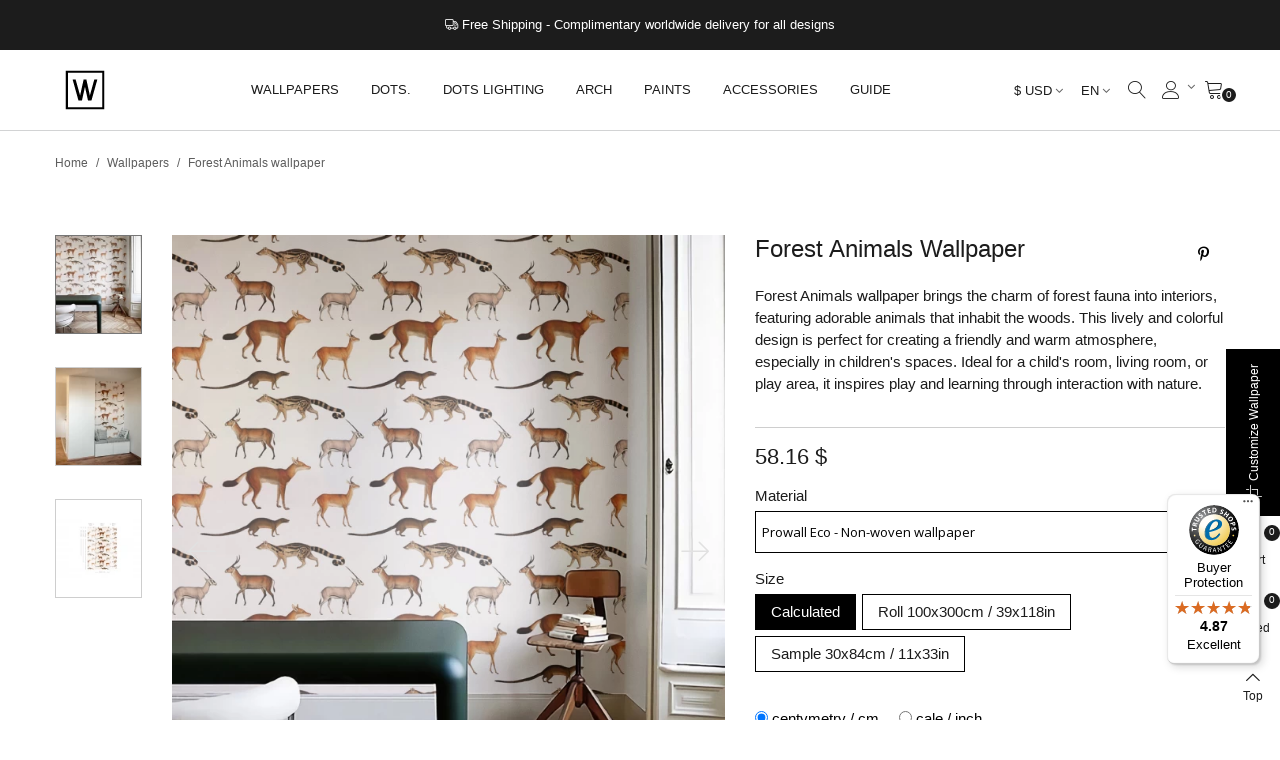

--- FILE ---
content_type: text/html; charset=utf-8
request_url: https://wallcolors.com/en/wallpapers/forest-animals-wallpaper.html
body_size: 73065
content:
<!doctype html>
<html lang="en">

  <head>
	
	  
  <meta charset="utf-8">


  <meta http-equiv="x-ua-compatible" content="ie=edge">



  <link rel="canonical" href="https://wallcolors.com/en/wallpapers/forest-animals-wallpaper.html">

  <title>Forest Animals wallpaper - Exclusive Wallpapers → wallcolors.com</title>
  <meta name="description" content="Forest Animals wallpaper brings the charm of forest fauna into interiors, featuring adorable animals that inhabit the woods. This lively and colorful design ...">
  <meta name="keywords" content="Vintage wallpapers, retro wallpapers, old school wallpapers, vintage motif wallpapers, vintage style wallpapers, Wall decorations, wall ornaments, home decorations, original wall decorations, artistic wall decorations, Wallpapers, decorative wallpape">
      
                      <link rel="alternate" href="https://wallcolors.com/pl/tapety/tapeta-forest-animals.html" hreflang="pl">
                  <link rel="alternate" href="https://wallcolors.com/en/wallpapers/forest-animals-wallpaper.html" hreflang="en-gb">
                  <link rel="alternate" href="https://wallcolors.com/de/tapeten/forest-animals-tapete.html" hreflang="de-de">
            
  

<!--st begin -->

    <meta name="viewport" content="width=device-width, maximum-scale=1, initial-scale=1.0" />

    <meta property="og:type" content="product">
  <meta property="og:url" content="https://wallcolors.com/en/wallpapers/forest-animals-wallpaper.html">
  <meta property="og:title" content="Forest Animals wallpaper - Exclusive Wallpapers → wallcolors.com">
  <meta property="og:site_name" content="wallcolors">
  <meta property="og:description" content="Forest Animals wallpaper brings the charm of forest fauna into interiors, featuring adorable animals that inhabit the woods. This lively and colorful design ...">
  <meta property="og:image" content="https://wallcolors.com/58337-large_default/forest-animals-wallpaper.jpg">
  <meta property="og:image:width" content="700">
  <meta property="og:image:height" content="800">
  <meta property="og:image:alt" content="Forest Animals wallpaper">
    <meta property="product:pretax_price:amount" content="58.161293">
  <meta property="product:pretax_price:currency" content="USD">
  <meta property="product:price:amount" content="58.16">
  <meta property="product:price:currency" content="USD">
    
<!--st end -->

  <link rel="icon" type="image/vnd.microsoft.icon" href="/img/favicon-1.ico?1707170744">
  <link rel="shortcut icon" type="image/x-icon" href="/img/favicon-1.ico?1707170744">
  <!--st begin -->
    <link rel="apple-touch-icon" sizes="180x180" href="/upload/stthemeeditor/51930b8fd315453d0fb69f9bffcdedbe.png?1592912487" />
      <link rel="icon" type="image/png" sizes="16x16" href="/upload/stthemeeditor/060157f2e0e935a146610994ac0d0a8d.png?1592912487" />
      <link rel="icon" type="image/png" sizes="32x32" href="/upload/stthemeeditor/5d06c2495fcaaed62935cc37dc84810b.png?1592912487" />
      <link rel="manifest" href="/upload/stthemeeditor/1/site.webmanifest?1592912487">
      <link rel="mask-icon" href="/upload/stthemeeditor/8e837782622ce9e717b3a93d2863e20e.svg?1592912487" color="#e54d26">
      <meta name="msapplication-config" content="https://wallcolors.com/upload/stthemeeditor/1/browserconfig.xml?1592912487">
    
<!--st end -->

    <link rel="stylesheet" href="https://wallcolors.com/themes/panda/assets/css/theme.css" media="all">
  <link rel="stylesheet" href="https://wallcolors.com/modules/dpdpoland/css/pudo-common.css" media="all">
  <link rel="stylesheet" href="https://wallcolors.com/modules/dpdpoland/css/pudo-supercheckout.css" media="all">
  <link rel="stylesheet" href="https://fonts.googleapis.com/css?family=Lora:regular|Open+Sans|Roboto&amp;subset=latin,latin-ext" media="all">
  <link rel="stylesheet" href="https://wallcolors.com/themes/panda/assets/css/responsive.css" media="all">
  <link rel="stylesheet" href="https://wallcolors.com/themes/panda/assets/css/responsive-lg.css" media="all">
  <link rel="stylesheet" href="https://wallcolors.com/themes/panda/assets/css/responsive-xl.css" media="all">
  <link rel="stylesheet" href="https://wallcolors.com/themes/panda/assets/css/responsive-xl-min.css" media="all">
  <link rel="stylesheet" href="https://wallcolors.com/themes/panda/assets/css/responsive-xxl.css" media="all">
  <link rel="stylesheet" href="https://wallcolors.com/themes/panda/assets/css/responsive-xxl-max.css" media="all">
  <link rel="stylesheet" href="https://wallcolors.com/modules/paypal/views/css/paypal_fo.css" media="all">
  <link rel="stylesheet" href="https://wallcolors.com/modules/braintreeofficial/views/css/braintree.css" media="all">
  <link rel="stylesheet" href="https://wallcolors.com/modules/sthoverimage/views/css/style.css" media="all">
  <link rel="stylesheet" href="https://wallcolors.com/modules/stinstagram/views/css/stinstagram.css" media="all">
  <link rel="stylesheet" href="https://wallcolors.com/modules/steasycheckout/views/css/front.css" media="all">
  <link rel="stylesheet" href="https://wallcolors.com/modules/steasycheckout/views/font/fontello-codes.css" media="all">
  <link rel="stylesheet" href="https://wallcolors.com/modules/squaremeter/views/css/squaremeter_surface.css" media="all">
  <link rel="stylesheet" href="https://wallcolors.com/modules/stfacetedsearch/views/dist/front.css" media="all">
  <link rel="stylesheet" href="https://wallcolors.com/modules/stfacetedsearch/views/css/nouislider.min.css" media="all">
  <link rel="stylesheet" href="https://wallcolors.com/modules/stfacetedsearch/views/font/fontello-codes.css" media="all">
  <link rel="stylesheet" href="https://wallcolors.com/modules/paynow/views/css/front.css" media="all">
  <link rel="stylesheet" href="https://wallcolors.com/modules/stproductsasattrs/views/css/front.css" media="all">
  <link rel="stylesheet" href="https://wallcolors.com/modules/productsindex/views/css/front.css" media="all">
  <link rel="stylesheet" href="https://wallcolors.com/modules/hicookielaw/views/css/front.css" media="all">
  <link rel="stylesheet" href="https://wallcolors.com/modules/hicookielaw/libs/magnific-popup/magnific-popup.css" media="all">
  <link rel="stylesheet" href="https://wallcolors.com/modules/io_sellers/views/css/sellers.css" media="all">
  <link rel="stylesheet" href="https://wallcolors.com/themes/panda/modules/ets_savemycart/views/css/front.css" media="all">
  <link rel="stylesheet" href="https://wallcolors.com/modules/ets_wholesale/views/css/product_price.css" media="all">
  <link rel="stylesheet" href="https://wallcolors.com/modules/ets_wholesale/views/css/all.css" media="all">
  <link rel="stylesheet" href="https://wallcolors.com/modules/recaptchapro/views/css/front.css" media="all">
  <link rel="stylesheet" href="https://wallcolors.com/modules/steasyvideo/views/css/front.css" media="all">
  <link rel="stylesheet" href="https://wallcolors.com/modules/steasyvideo/views/css/video-js.css" media="all">
  <link rel="stylesheet" href="https://wallcolors.com/modules/steasyvideo/views/css/skin-2.css" media="all">
  <link rel="stylesheet" href="https://wallcolors.com/js/jquery/ui/themes/base/minified/jquery-ui.min.css" media="all">
  <link rel="stylesheet" href="https://wallcolors.com/js/jquery/ui/themes/base/minified/jquery.ui.theme.min.css" media="all">
  <link rel="stylesheet" href="https://wallcolors.com/js/jquery/plugins/fancybox/jquery.fancybox.css" media="all">
  <link rel="stylesheet" href="https://wallcolors.com/modules/stthemeeditor/views/css/customer-s1.css" media="all">
  <link rel="stylesheet" href="https://wallcolors.com/modules/gm_omniprice/views/css/gm_omniprice.css" media="all">
  <link rel="stylesheet" href="https://wallcolors.com/themes/panda/assets/css/custom.css" media="all">






  

  <script>
        var addtocart_animation = 5;
        var cart_ajax = true;
        var check_bellow = "Please check below:";
        var click_on_header_cart = 1;
        var controller = "product";
        var dpdpoland_ajax_uri = "\/modules\/dpdpoland\/dpdpoland.ajax.php";
        var dpdpoland_cart = 0;
        var dpdpoland_id_pudo_carrier = 92;
        var dpdpoland_id_pudo_cod_carrier = null;
        var dpdpoland_token = "4870e344290aa0034ccfbfd07cdabf26d036171f";
        var go_to_shopping_cart = 0;
        var hiCookieGoogleConsentSettings = {"consentMode":true,"adStorageDefaultValue":"granted","analyticsStorageDefaultValue":"granted","adStorageCookieType":1,"analyticsStorageCookieType":1,"adsDataRedaction":false,"urlPassthrough":false,"cookiesAccepted":0};
        var hover_display_cp = 0;
        var p_version = "1.7";
        var p_version_short = "1";
        var pixel_ids = "181711099033719";
        var pp_custom_add_to_cart = "";
        var prestashop = {"cart":{"products":[],"totals":{"total":{"type":"total","label":"Total","amount":0,"value":"0.00 $"},"total_including_tax":{"type":"total","label":"Total (tax incl.)","amount":0,"value":"0.00 $"},"total_excluding_tax":{"type":"total","label":"Total (tax excl.)","amount":0,"value":"0.00 $"}},"subtotals":{"products":{"type":"products","label":"Subtotal","amount":0,"value":"0.00 $"},"discounts":null,"shipping":{"type":"shipping","label":"Shipping","amount":0,"value":"Free"},"tax":{"type":"tax","label":"Included taxes","amount":0,"value":"0.00 $"}},"products_count":0,"summary_string":"0 items","vouchers":{"allowed":1,"added":[]},"discounts":[],"minimalPurchase":0,"minimalPurchaseRequired":""},"currency":{"name":"Dolar ameryka\u0144ski","iso_code":"USD","iso_code_num":"840","sign":"$"},"customer":{"lastname":null,"firstname":null,"email":null,"birthday":null,"newsletter":null,"newsletter_date_add":null,"optin":null,"website":null,"company":null,"siret":null,"ape":null,"is_logged":false,"gender":{"type":null,"name":null},"addresses":[]},"language":{"name":"EN (English)","iso_code":"en","locale":"en-US","language_code":"en-gb","is_rtl":"0","date_format_lite":"Y-m-d","date_format_full":"Y-m-d H:i:s","id":2},"page":{"title":"","canonical":null,"meta":{"title":"Forest Animals wallpaper - Exclusive Wallpapers \u2192 wallcolors.com","description":"Forest Animals wallpaper brings the charm of forest fauna into interiors, featuring adorable animals that inhabit the woods. This lively and colorful design ...","keywords":"Vintage wallpapers, retro wallpapers, old school wallpapers, vintage motif wallpapers, vintage style wallpapers, Wall decorations, wall ornaments, home decorations, original wall decorations, artistic wall decorations, Wallpapers, decorative wallpape","robots":"index"},"page_name":"product","body_classes":{"lang-en":true,"lang-rtl":false,"country-US":true,"currency-USD":true,"layout-full-width":true,"page-product":true,"tax-display-disabled":true,"product-id-4359":true,"product-Forest Animals wallpaper":true,"product-id-category-101":true,"product-id-manufacturer-3":true,"product-id-supplier-0":true,"product-available-for-order":true},"admin_notifications":[]},"shop":{"name":"wallcolors","logo":"\/img\/wallcolors-logo.svg","stores_icon":"\/img\/logo_stores.png","favicon":"\/img\/favicon-1.ico"},"urls":{"base_url":"https:\/\/wallcolors.com\/","current_url":"https:\/\/wallcolors.com\/en\/wallpapers\/forest-animals-wallpaper.html","shop_domain_url":"https:\/\/wallcolors.com","img_ps_url":"https:\/\/wallcolors.com\/img\/","img_cat_url":"https:\/\/wallcolors.com\/img\/c\/","img_lang_url":"https:\/\/wallcolors.com\/img\/l\/","img_prod_url":"https:\/\/wallcolors.com\/img\/p\/","img_manu_url":"https:\/\/wallcolors.com\/img\/m\/","img_sup_url":"https:\/\/wallcolors.com\/img\/su\/","img_ship_url":"https:\/\/wallcolors.com\/img\/s\/","img_store_url":"https:\/\/wallcolors.com\/img\/st\/","img_col_url":"https:\/\/wallcolors.com\/img\/co\/","img_url":"https:\/\/wallcolors.com\/themes\/panda\/assets\/img\/","css_url":"https:\/\/wallcolors.com\/themes\/panda\/assets\/css\/","js_url":"https:\/\/wallcolors.com\/themes\/panda\/assets\/js\/","pic_url":"https:\/\/wallcolors.com\/upload\/","pages":{"address":"https:\/\/wallcolors.com\/en\/address","addresses":"https:\/\/wallcolors.com\/en\/addresses","authentication":"https:\/\/wallcolors.com\/en\/login","cart":"https:\/\/wallcolors.com\/en\/shopping-cart","category":"https:\/\/wallcolors.com\/en\/index.php?controller=category","cms":"https:\/\/wallcolors.com\/en\/index.php?controller=cms","contact":"https:\/\/wallcolors.com\/en\/contact","discount":"https:\/\/wallcolors.com\/en\/discounts","guest_tracking":"https:\/\/wallcolors.com\/en\/follow-guests-order","history":"https:\/\/wallcolors.com\/en\/history-of-the","identity":"https:\/\/wallcolors.com\/en\/personal-data","index":"https:\/\/wallcolors.com\/en\/","my_account":"https:\/\/wallcolors.com\/en\/my-account","order_confirmation":"https:\/\/wallcolors.com\/en\/confirmation-of-ordering","order_detail":"https:\/\/wallcolors.com\/en\/index.php?controller=order-detail","order_follow":"https:\/\/wallcolors.com\/en\/ordering","order":"https:\/\/wallcolors.com\/en\/order","order_return":"https:\/\/wallcolors.com\/en\/index.php?controller=order-return","order_slip":"https:\/\/wallcolors.com\/en\/return-confirmation","pagenotfound":"https:\/\/wallcolors.com\/en\/page-not-found","password":"https:\/\/wallcolors.com\/en\/password-recovery","pdf_invoice":"https:\/\/wallcolors.com\/en\/index.php?controller=pdf-invoice","pdf_order_return":"https:\/\/wallcolors.com\/en\/index.php?controller=pdf-order-return","pdf_order_slip":"https:\/\/wallcolors.com\/en\/index.php?controller=pdf-order-slip","prices_drop":"https:\/\/wallcolors.com\/en\/promotions","product":"https:\/\/wallcolors.com\/en\/index.php?controller=product","search":"https:\/\/wallcolors.com\/en\/search","sitemap":"https:\/\/wallcolors.com\/en\/sitemap","stores":"https:\/\/wallcolors.com\/en\/our-stores","supplier":"https:\/\/wallcolors.com\/en\/provider","register":"https:\/\/wallcolors.com\/en\/login?create_account=1","order_login":"https:\/\/wallcolors.com\/en\/order?login=1"},"alternative_langs":{"pl":"https:\/\/wallcolors.com\/pl\/tapety\/tapeta-forest-animals.html","en-gb":"https:\/\/wallcolors.com\/en\/wallpapers\/forest-animals-wallpaper.html","de-de":"https:\/\/wallcolors.com\/de\/tapeten\/forest-animals-tapete.html"},"theme_assets":"\/themes\/panda\/assets\/","actions":{"logout":"https:\/\/wallcolors.com\/en\/?mylogout="},"no_picture_image":{"bySize":{"cart_default":{"url":"https:\/\/wallcolors.com\/img\/p\/en-default-cart_default.jpg","width":70,"height":80},"small_default":{"url":"https:\/\/wallcolors.com\/img\/p\/en-default-small_default.jpg","width":105,"height":120},"male_zdjecie_produkt":{"url":"https:\/\/wallcolors.com\/img\/p\/en-default-male_zdjecie_produkt.jpg","width":120,"height":120},"cart_default_2x":{"url":"https:\/\/wallcolors.com\/img\/p\/en-default-cart_default_2x.jpg","width":140,"height":160},"small_default_2x":{"url":"https:\/\/wallcolors.com\/img\/p\/en-default-small_default_2x.jpg","width":210,"height":240},"home_default":{"url":"https:\/\/wallcolors.com\/img\/p\/en-default-home_default.jpg","width":280,"height":320},"medium_default":{"url":"https:\/\/wallcolors.com\/img\/p\/en-default-medium_default.jpg","width":370,"height":423},"home_default_2x":{"url":"https:\/\/wallcolors.com\/img\/p\/en-default-home_default_2x.jpg","width":560,"height":640},"large_default":{"url":"https:\/\/wallcolors.com\/img\/p\/en-default-large_default.jpg","width":700,"height":800},"medium_default_2x":{"url":"https:\/\/wallcolors.com\/img\/p\/en-default-medium_default_2x.jpg","width":740,"height":846},"glowne_zdjecie_produktu":{"url":"https:\/\/wallcolors.com\/img\/p\/en-default-glowne_zdjecie_produktu.jpg","width":1200,"height":1200},"large_default_2x":{"url":"https:\/\/wallcolors.com\/img\/p\/en-default-large_default_2x.jpg","width":1200,"height":1372},"superlarge_default":{"url":"https:\/\/wallcolors.com\/img\/p\/en-default-superlarge_default.jpg","width":1200,"height":1372},"superlarge_default_2x":{"url":"https:\/\/wallcolors.com\/img\/p\/en-default-superlarge_default_2x.jpg","width":1200,"height":1372}},"small":{"url":"https:\/\/wallcolors.com\/img\/p\/en-default-cart_default.jpg","width":70,"height":80},"medium":{"url":"https:\/\/wallcolors.com\/img\/p\/en-default-home_default_2x.jpg","width":560,"height":640},"large":{"url":"https:\/\/wallcolors.com\/img\/p\/en-default-superlarge_default_2x.jpg","width":1200,"height":1372},"legend":""}},"configuration":{"display_taxes_label":false,"display_prices_tax_incl":true,"is_catalog":false,"show_prices":true,"opt_in":{"partner":false},"quantity_discount":{"type":"price","label":"Price"},"voucher_enabled":1,"return_enabled":0},"field_required":[],"breadcrumb":{"links":[{"title":"Home","url":"https:\/\/wallcolors.com\/en\/"},{"title":"Wallpapers","url":"https:\/\/wallcolors.com\/en\/wallpapers\/"},{"title":"Forest Animals wallpaper","url":"https:\/\/wallcolors.com\/en\/wallpapers\/forest-animals-wallpaper.html"}],"count":3},"link":{"protocol_link":"https:\/\/","protocol_content":"https:\/\/"},"time":1768639289,"static_token":"f4f0ac39dee302b594cc6507240fbb72","token":"a940906ffcb4321db5cb401e06982c0a"};
        var prestashopFacebookAjaxController = "https:\/\/wallcolors.com\/en\/module\/ps_facebook\/Ajax";
        var quick_search_as = true;
        var quick_search_as_min = 3;
        var quick_search_as_size = 8;
        var re_position = "inline";
        var re_size = "1";
        var re_theme = "1";
        var re_version = "3";
        var single_event_tracking = 0;
        var site_key = "6LeXoGkqAAAAACureoOpaC6EDCIxfWiFKTdssrQ7";
        var st_cart_page_url = "\/\/wallcolors.com\/en\/shopping-cart?action=show";
        var st_ins_getimgurl = "https:\/\/wallcolors.com\/en\/module\/stinstagram\/list";
        var st_maximum_already_message = "You already have the maximum quantity available for this product.";
        var st_myloved_url = "https:\/\/wallcolors.com\/en\/my-loved";
        var st_refresh_url = "https:\/\/wallcolors.com\/en\/module\/stshoppingcart\/ajax";
        var steasyvideo = {"miniature":{"display":0,"selector":".js-product-miniature","video_selector":".pro_first_box","video_append":0,"video_position":0,"button_selector":".pro_first_box","button_append":0,"button_position":0,"button_layout":0,"button_hide":1,"player_settings":{"autoplay":0,"muted":1,"loop":1,"controls":0}},"gallery":{"current":[],"desktop":{"display":7,"video_selector":".page-product:not(.modal-open) .pro_gallery_top_inner","video_append":0,"video_position":0,"button_selector":".page-product:not(.modal-open) .pro_gallery_top_inner","button_append":0,"button_position":0,"button_layout":0,"button_hide":1,"type":1,"thumbnail_type":1,"slider_append":0,"slider_selector":".page-product:not(.modal-open) .pro_gallery_top","thumbnail_selector":".page-product:not(.modal-open) .pro_gallery_thumbs","thumbnail_item_selector":".pro_gallery_thumbs_container .swiper-slide","has_custom_button_template":false,"has_custom_video_template":false,"player_settings":{"autoplay":0,"muted":1,"loop":1,"controls":0}},"mobile":{"display":7,"video_selector":".page-product:not(.modal-open) .pro_gallery_top_inner","video_append":0,"video_position":0,"button_selector":".page-product:not(.modal-open) .pro_gallery_top_inner","button_append":0,"button_position":0,"button_layout":0,"button_hide":1,"type":1,"thumbnail_type":1,"slider_append":0,"slider_selector":".page-product:not(.modal-open) .pro_gallery_top","thumbnail_selector":".page-product:not(.modal-open) .pro_gallery_thumbs","thumbnail_item_selector":".pro_gallery_thumbs_container .swiper-slide","has_custom_button_template":false,"has_custom_video_template":false,"player_settings":{"autoplay":0,"muted":1,"loop":1,"controls":0}},"quickview":{"display":0,"video_selector":".modal.quickview .pro_gallery_top_inner","video_append":0,"video_position":0,"button_selector":".modal.quickview .pro_gallery_top_inner","button_append":0,"button_position":0,"button_layout":0,"button_hide":1,"type":1,"thumbnail_type":1,"slider_append":0,"slider_selector":".modal.quickview .pro_gallery_top","thumbnail_selector":".modal.quickview .pro_gallery_thumbs","thumbnail_item_selector":".pro_gallery_thumbs_container .swiper-slide","has_custom_button_template":false,"has_custom_video_template":false,"player_settings":{"autoplay":0,"muted":1,"loop":1,"controls":0}}},"theme_name":"panda","maximum_tries":10,"autoplay":false,"controls":false,"loop":0,"muted":false,"play_video_text":"Play","get_videos_url":"https:\/\/wallcolors.com\/en\/module\/steasyvideo\/ajax"};
        var stfacetdsearch = {"with_inputs":"0","tooltips":false,"price_step":0,"weight_step":0,"drop_down":0,"loading_effect":0,"product_list_selector":"","magic":"1","is_mobile_device":false,"sample":{"price":"12,345,678.12 $","weight":"12,345,678.12kg"}};
        var stlove_bos = [];
        var stlove_login = 0;
        var stlove_pros = [];
        var sttheme = {"cookie_domain":"wallcolors.com","cookie_path":"\/","drop_down":0,"magnificpopup_tprev":"Previous","magnificpopup_tnext":"Next","magnificpopup_tcounter":"%curr% of %total%","is_rtl":0,"is_mobile_device":false,"gallery_image_type":"large_default","thumb_image_type":"small_default","responsive_max":2,"fullwidth":0,"responsive":"1","product_view_swither":"0","infinite_scroll":"2","cate_pro_lazy":"1","sticky_column":"","filter_position":"","sticky_option":2,"product_thumbnails":"1","pro_thumnbs_per_fw":"2","pro_thumnbs_per_xxl":"1","pro_thumnbs_per_xl":"1","pro_thumnbs_per_lg":"1","pro_thumnbs_per_md":"1","pro_thumnbs_per_sm":"1","pro_thumnbs_per_xs":"1","pro_kk_per_fw":"1","pro_kk_per_xxl":"1","pro_kk_per_xl":"1","pro_kk_per_lg":"1","pro_kk_per_md":"1","pro_kk_per_sm":"1","pro_kk_per_xs":"1","categories_per_fw":"1","categories_per_xxl":"6","categories_per_xl":"5","categories_per_lg":"3","categories_per_md":"3","categories_per_sm":"2","categories_per_xs":"1","enable_zoom":0,"enable_thickbox":2,"retina":"1","sticky_mobile_header":"3","sticky_mobile_header_height":"70","use_mobile_header":"0","pro_image_column_md":"7","submemus_animation":0,"submemus_action":0,"pro_quantity_input":"0","popup_vertical_fit":"1","pro_tm_slider":"0","pro_tm_slider_cate":"0","buy_now":"0","lazyload_main_gallery":"1","product_views":"0","pro_images":[{"cover":"1","id_image":"58337","legend":"Forest Animals wallpaper - Wallcolors  - Exclusive Wallpapers","position":"1","bySize":{"large_default_2x":{"url":"https:\/\/wallcolors.com\/58337-large_default_2x\/forest-animals-wallpaper.jpg","width":1200,"height":1372},"superlarge_default":{"url":"https:\/\/wallcolors.com\/58337-superlarge_default\/forest-animals-wallpaper.jpg","width":1200,"height":1372},"superlarge_default_2x":{"url":"https:\/\/wallcolors.com\/58337-superlarge_default_2x\/forest-animals-wallpaper.jpg","width":1200,"height":1372},"glowne_zdjecie_produktu":{"url":"https:\/\/wallcolors.com\/58337-glowne_zdjecie_produktu\/forest-animals-wallpaper.jpg","width":1200,"height":1200},"medium_default_2x":{"url":"https:\/\/wallcolors.com\/58337-medium_default_2x\/forest-animals-wallpaper.jpg","width":740,"height":846},"large_default":{"url":"https:\/\/wallcolors.com\/58337-large_default\/forest-animals-wallpaper.jpg","width":700,"height":800},"home_default_2x":{"url":"https:\/\/wallcolors.com\/58337-home_default_2x\/forest-animals-wallpaper.jpg","width":560,"height":640},"medium_default":{"url":"https:\/\/wallcolors.com\/58337-medium_default\/forest-animals-wallpaper.jpg","width":370,"height":423},"home_default":{"url":"https:\/\/wallcolors.com\/58337-home_default\/forest-animals-wallpaper.jpg","width":280,"height":320},"small_default_2x":{"url":"https:\/\/wallcolors.com\/58337-small_default_2x\/forest-animals-wallpaper.jpg","width":210,"height":240},"cart_default_2x":{"url":"https:\/\/wallcolors.com\/58337-cart_default_2x\/forest-animals-wallpaper.jpg","width":140,"height":160},"male_zdjecie_produkt":{"url":"https:\/\/wallcolors.com\/58337-male_zdjecie_produkt\/forest-animals-wallpaper.jpg","width":120,"height":120},"small_default":{"url":"https:\/\/wallcolors.com\/58337-small_default\/forest-animals-wallpaper.jpg","width":105,"height":120},"cart_default":{"url":"https:\/\/wallcolors.com\/58337-cart_default\/forest-animals-wallpaper.jpg","width":70,"height":80}}},{"cover":null,"id_image":"58445","legend":"Forest Animals wallpaper - Wallcolors  - Exclusive Wallpapers","position":"2","bySize":{"large_default_2x":{"url":"https:\/\/wallcolors.com\/58445-large_default_2x\/forest-animals-wallpaper.jpg","width":1200,"height":1372},"superlarge_default":{"url":"https:\/\/wallcolors.com\/58445-superlarge_default\/forest-animals-wallpaper.jpg","width":1200,"height":1372},"superlarge_default_2x":{"url":"https:\/\/wallcolors.com\/58445-superlarge_default_2x\/forest-animals-wallpaper.jpg","width":1200,"height":1372},"glowne_zdjecie_produktu":{"url":"https:\/\/wallcolors.com\/58445-glowne_zdjecie_produktu\/forest-animals-wallpaper.jpg","width":1200,"height":1200},"medium_default_2x":{"url":"https:\/\/wallcolors.com\/58445-medium_default_2x\/forest-animals-wallpaper.jpg","width":740,"height":846},"large_default":{"url":"https:\/\/wallcolors.com\/58445-large_default\/forest-animals-wallpaper.jpg","width":700,"height":800},"home_default_2x":{"url":"https:\/\/wallcolors.com\/58445-home_default_2x\/forest-animals-wallpaper.jpg","width":560,"height":640},"medium_default":{"url":"https:\/\/wallcolors.com\/58445-medium_default\/forest-animals-wallpaper.jpg","width":370,"height":423},"home_default":{"url":"https:\/\/wallcolors.com\/58445-home_default\/forest-animals-wallpaper.jpg","width":280,"height":320},"small_default_2x":{"url":"https:\/\/wallcolors.com\/58445-small_default_2x\/forest-animals-wallpaper.jpg","width":210,"height":240},"cart_default_2x":{"url":"https:\/\/wallcolors.com\/58445-cart_default_2x\/forest-animals-wallpaper.jpg","width":140,"height":160},"male_zdjecie_produkt":{"url":"https:\/\/wallcolors.com\/58445-male_zdjecie_produkt\/forest-animals-wallpaper.jpg","width":120,"height":120},"small_default":{"url":"https:\/\/wallcolors.com\/58445-small_default\/forest-animals-wallpaper.jpg","width":105,"height":120},"cart_default":{"url":"https:\/\/wallcolors.com\/58445-cart_default\/forest-animals-wallpaper.jpg","width":70,"height":80}}},{"cover":null,"id_image":"59135","legend":"Forest Animals wallpaper - Wallcolors  - Exclusive Wallpapers","position":"3","bySize":{"large_default_2x":{"url":"https:\/\/wallcolors.com\/59135-large_default_2x\/forest-animals-wallpaper.jpg","width":1200,"height":1372},"superlarge_default":{"url":"https:\/\/wallcolors.com\/59135-superlarge_default\/forest-animals-wallpaper.jpg","width":1200,"height":1372},"superlarge_default_2x":{"url":"https:\/\/wallcolors.com\/59135-superlarge_default_2x\/forest-animals-wallpaper.jpg","width":1200,"height":1372},"glowne_zdjecie_produktu":{"url":"https:\/\/wallcolors.com\/59135-glowne_zdjecie_produktu\/forest-animals-wallpaper.jpg","width":1200,"height":1200},"medium_default_2x":{"url":"https:\/\/wallcolors.com\/59135-medium_default_2x\/forest-animals-wallpaper.jpg","width":740,"height":846},"large_default":{"url":"https:\/\/wallcolors.com\/59135-large_default\/forest-animals-wallpaper.jpg","width":700,"height":800},"home_default_2x":{"url":"https:\/\/wallcolors.com\/59135-home_default_2x\/forest-animals-wallpaper.jpg","width":560,"height":640},"medium_default":{"url":"https:\/\/wallcolors.com\/59135-medium_default\/forest-animals-wallpaper.jpg","width":370,"height":423},"home_default":{"url":"https:\/\/wallcolors.com\/59135-home_default\/forest-animals-wallpaper.jpg","width":280,"height":320},"small_default_2x":{"url":"https:\/\/wallcolors.com\/59135-small_default_2x\/forest-animals-wallpaper.jpg","width":210,"height":240},"cart_default_2x":{"url":"https:\/\/wallcolors.com\/59135-cart_default_2x\/forest-animals-wallpaper.jpg","width":140,"height":160},"male_zdjecie_produkt":{"url":"https:\/\/wallcolors.com\/59135-male_zdjecie_produkt\/forest-animals-wallpaper.jpg","width":120,"height":120},"small_default":{"url":"https:\/\/wallcolors.com\/59135-small_default\/forest-animals-wallpaper.jpg","width":105,"height":120},"cart_default":{"url":"https:\/\/wallcolors.com\/59135-cart_default\/forest-animals-wallpaper.jpg","width":70,"height":80}}}]};
        var stwebp = {"brand_default":1,"brand_default_2x":1,"cart_default":1,"cart_default_2x":1,"category_default":1,"category_default_2x":1,"glowne_zdjecie_produktu":1,"home_default":1,"home_default_2x":1,"large_default":1,"large_default_2x":1,"male_zdjecie_produkt":1,"medium_default":1,"medium_default_2x":1,"small_default":1,"small_default_2x":1,"stores_default":1,"superlarge_default":1,"superlarge_default_2x":1};
        var stwebp_supported = null;
        var stwebp_type = 0;
        var there_is1 = "There is 1 error";
        var tiktokforbusiness = {"pixel_code":"CSLI0L3C77UAG1T32HDG"};
        var trustedshopseasyintegration_css = "https:\/\/wallcolors.com\/modules\/trustedshopseasyintegration\/views\/css\/front\/front.1.1.3.css";
        var validate_first = "I am not a robot then click again on subscribe";
        var whitelist_m = "";
        var whitelisted = false;
        var wrong_captcha = "Wrong captcha.";
        var wrongemailaddress_stnewsletter = "Invalid email address";
      </script>

<!--st end -->

  <style>#multilink_22 .custom_links_list{font-size:14px;}#multilink_23 .custom_links_list{font-size:10px;}#multilink_24 .custom_links_list{font-size:10px;}#multilink_25 .custom_links_list{font-size:10px;}#multilink_26 .custom_links_list{font-size:14px;}#multilink_32 .custom_links_list{font-size:14px;}</style>
<style>#st_header .search_widget_block{width:250px;}.autocomplete-suggestions{max-height:250px;}#st_header .search_widget_form_inner.input-group-with-border{border-color:#ffffff;}#st_header .search_widget_btn.btn{border-color:#ffffff;}.popsearch .search_widget_text{color:#000000;}.popsearch .search_widget_btn{color:#000000;}.popsearch .popsearch_close{color:#000000;}.popsearch .search_widget_text::placeholder{color:rgba(0, 0, 0, 0.8);}</style>
<style>
#st_ma_102 .cate_label,#st_mo_ma_102 .cate_label{color:#ffffff;}#st_ma_102 .cate_label,#st_mo_ma_102 .cate_label{background-color:#000000;}#st_ma_207 .cate_label,#st_mo_ma_207 .cate_label{color:#ef1f1d;}#st_ma_207 .cate_label,#st_mo_ma_207 .cate_label{background-color:#000000;}#st_ma_233 .cate_label,#st_mo_ma_233 .cate_label{color:#ffffff;}#st_ma_233 .cate_label,#st_mo_ma_233 .cate_label{background-color:#000000;}#st_ma_263 .cate_label,#st_mo_ma_263 .cate_label{color:#fff674;}#st_ma_263 .cate_label,#st_mo_ma_263 .cate_label{background-color:#000000;}#st_mega_menu_wrap #st_ma_277,#st_mega_menu_column_block #st_ma_277,#st_mega_menu_wrap #st_menu_block_277,#st_mega_menu_wrap #st_menu_block_277 a,#st_mega_menu_column_block #st_menu_block_277,#st_mega_menu_column_block #st_menu_block_277 a{color:#5e5e5e;}#st_mega_menu_wrap #st_menu_block_277 a,#st_mega_menu_column_block #st_menu_block_277 a{color:#5e5e5e;}#st_mega_menu_wrap #st_ma_277:hover, #st_mega_menu_wrap #st_menu_277.current .ma_level_0,#st_mega_menu_column_block #st_ma_277:hover, #st_mega_menu_column_block #st_menu_277.current .ma_level_0,#st_mega_menu_wrap #st_menu_block_277 a:hover,#st_mega_menu_column_block #st_menu_block_277 a:hover{color:#1c1c1c;}#st_mega_menu_wrap #st_ma_278,#st_mega_menu_column_block #st_ma_278,#st_mega_menu_wrap #st_menu_block_278,#st_mega_menu_wrap #st_menu_block_278 a,#st_mega_menu_column_block #st_menu_block_278,#st_mega_menu_column_block #st_menu_block_278 a{color:#5e5e5e;}#st_mega_menu_wrap #st_menu_block_278 a,#st_mega_menu_column_block #st_menu_block_278 a{color:#5e5e5e;}#st_mega_menu_wrap #st_ma_278:hover, #st_mega_menu_wrap #st_menu_278.current .ma_level_0,#st_mega_menu_column_block #st_ma_278:hover, #st_mega_menu_column_block #st_menu_278.current .ma_level_0,#st_mega_menu_wrap #st_menu_block_278 a:hover,#st_mega_menu_column_block #st_menu_block_278 a:hover{color:#1c1c1c;}
</style>
<style>.st_swiper_block_19 .st_image_layered_description, a.st_swiper_block_19 , .st_swiper_block_19 .st_image_layered_description a{color:#ffffff;} .st_swiper_block_19 .separater{border-color:#ffffff;}.st_swiper_block_29 .st_image_layered_description, a.st_swiper_block_29 , .st_swiper_block_29 .st_image_layered_description a{color:#ffffff;} .st_swiper_block_29 .separater{border-color:#ffffff;}.st_swiper_block_29 .st_image_layered_description_inner{background: 000000;background:rgba(0,0,0,0.8);}.st_swiper_block_37 .st_image_layered_description, a.st_swiper_block_37 , .st_swiper_block_37 .st_image_layered_description a{color:#FFFFFF;} .st_swiper_block_37 .separater{border-color:#FFFFFF;}.st_swiper_block_39 .st_image_layered_description, a.st_swiper_block_39 , .st_swiper_block_39 .st_image_layered_description a{color:#ffffff;} .st_swiper_block_39 .separater{border-color:#ffffff;}.st_swiper_block_57 .st_image_layered_description, a.st_swiper_block_57 , .st_swiper_block_57 .st_image_layered_description a{color:#ffffff;} .st_swiper_block_57 .separater{border-color:#ffffff;}#st_swiper_18 {height:980px;min-height:980px;}</style>
<style>#easycontent_82 .title_block_inner{color:#ffffff;}#easycontent_82 .style_content, #easycontent_82 .style_content a{color:#ffffff;} #easycontent_82 .icon_line:after, #easycontent_82 .icon_line:before{background-color:#ffffff;} #easycontent_82 .line{border-color:#ffffff;}#easycontent_82 .style_content a{color:#ffffff;}#steasy_column_469{padding-top: 0px;}#steasy_column_469{padding-bottom: 0px;}#steasy_column_2304{padding-top: 0px;}#steasy_column_2304{padding-bottom: 0px;}#steasy_element_2391.sttext_block .title_block_inner{color:#ffffff;}#steasy_element_2391.sttext_block .title_block,#steasy_element_2391.sttext_block .title_block_inner{border-bottom-width:0px;}#steasy_element_2391.sttext_block .title_block_inner{margin-bottom:0px;}#steasy_element_2391.sttext_block{color: #b0b0b0;}#steasy_element_2391.sttext_block a{color: #b0b0b0;}#steasy_element_2391.sttext_block a:hover{color: #ffffff;}#steasy_column_471{padding-top: 10px;}#steasy_column_471{padding-bottom: 0px;}#steasy_column_471 .stsocial_2_1 li,#steasy_column_471 .stsocial_2_2 li,#steasy_column_471 .stsocial_2_3 li{padding-bottom: 8px;}#steasy_column_471 .stsocial_1_1 li,#steasy_column_471 .stsocial_1_2 li,#steasy_column_471 .stsocial_1_3 li{padding-right: 8px;}#steasy_column_471 .stsocial_list a .social_wrap{color: #b0b0b0;}#steasy_column_471 .stsocial_list a .social_wrap{font-size: 20px;}#steasy_column_471 .stsocial_list a .social_header{color: #ffffff;}#steasy_column_471 #stsocial_item_622:hover .social_wrap{color: #3b5998;}#steasy_column_471 #stsocial_item_623:hover .social_wrap{color: #dd2a7b;}#steasy_column_471 #stsocial_item_624:hover .social_wrap{color: #c4302b;}#steasy_column_471 #stsocial_item_625:hover .social_wrap{color: #BD081C;}#steasy_column_471 #stsocial_item_3551:hover .social_wrap{color: #0a66c2;}#steasy_column_471 #stsocial_item_3552:hover .social_wrap{color: #a1ff54;}#easycontent_94 .title_block_inner{font-size:30px;}#easycontent_94 .title_block_inner{color:#000000;}#easycontent_94 {padding-top:25px;}#easycontent_94 {padding-bottom:25px;}#easycontent_94 {margin-top:0px;}#easycontent_94 {margin-bottom:0px;}#steasy_column_563{padding-top: 0px;}#steasy_column_563{padding-bottom: 0px;}#steasy_column_4113{padding-top: 0px;}#steasy_column_4113{padding-bottom: 0px;}#steasy_column_3524{padding-top: 0px;}#steasy_column_3524{padding-bottom: 0px;}#steasy_element_3405.sttext_block .title_block_inner{font-size:24px;}#steasy_column_4112{padding-top: 0px;}#steasy_column_4112{padding-bottom: 0px;}#easycontent_container_99 {padding-top:25px;}#easycontent_container_99 {padding-bottom:25px;}#easycontent_container_99 {margin-top:0px;}#easycontent_container_99 {margin-bottom:0px;}#steasy_column_566{padding-top: 0px;}#steasy_column_566{padding-bottom: 0px;}#steasy_column_837{padding-top: 0px;}#steasy_column_837{padding-bottom: 0px;}#steasy_column_567{padding-top: 0px;}#steasy_column_567{padding-bottom: 0px;}#steasy_element_702 .textboxes_1_1 .easy_image{border: 1px solid transparent;}#steasy_element_702 .textboxes_1_1 .easy_image{border-color: #d2d3d4;}#steasy_element_702 .textboxes_1_1 .easy_image{border-radius: 100px;}#steasy_element_702 .textboxes_1_1 .easy_image{width: 90px;}#steasy_element_702 .textboxes_1_1 .easy_header{color: #000000;}#steasy_element_702 .textboxes_1_1 .easy_header{font-size: 18px;}#steasy_element_702 .textboxes_1_1 .easy_sub_header{color: #939598;}#steasy_element_702 .textboxes_1_1 .easy_sub_header{font-size: 16px;}#steasy_element_702 .textboxes_1_1 .stars_box i.star_off{color: #f2f2f2;}#steasy_element_702 .textboxes_1_1 .stars_box i.star_on{color: #d8b470;}#steasy_element_702 .textboxes_1_1 .easy_text{color: #939598;}#steasy_element_702 .textboxes_1_1 .easy_text{font-size: 12px;}#steasy_column_836{padding-top: 0px;}#steasy_column_836{padding-bottom: 0px;}#easycontent_container_101 {padding-top:25px;}#easycontent_container_101 {padding-bottom:25px;}#easycontent_container_101 {margin-top:0px;}#easycontent_container_101 {margin-bottom:0px;}#steasy_column_3409{padding-top: 0px;}#steasy_column_3409{padding-bottom: 0px;}#steasy_column_4141{padding-top: 0px;}#steasy_column_4141{padding-bottom: 0px;}#steasy_column_3411{padding-top: 0px;}#steasy_column_3411{padding-bottom: 0px;}#steasy_column_4140{padding-top: 0px;}#steasy_column_4140{padding-bottom: 0px;}#steasy_column_671{padding-top: 30px;}#steasy_column_671{padding-bottom: 0px;}#steasy_column_4142{padding-top: 0px;}#steasy_column_4142{padding-bottom: 0px;}#steasy_column_4144{padding-top: 0px;}#steasy_column_4144{padding-bottom: 0px;}#steasy_element_3929.sttext_block .title_block_inner{font-size:18px;}#steasy_column_4145{padding-top: 0px;}#steasy_column_4145{padding-bottom: 0px;}#steasy_column_4143{padding-top: 0px;}#steasy_column_4143{padding-bottom: 0px;}#steasy_column_717{padding-top: 0px;}#steasy_column_717{padding-bottom: 0px;}#steasy_column_717 .steasy_element_block{padding-top: 15px;}#steasy_column_717 .steasy_element_block{padding-bottom: 15px;}#steasy_column_717 .acc_header a.collapsed{color: #5e5e5e;}#steasy_column_717 .acc_header a.collapsed:hover, #steasy_column_717 .acc_header a{color: #1c1c1c;}#steasy_column_717 .acc_header a, #steasy_column_717 .acc_box, #steasy_column_717 .collapse{border-color: #5e5e5e;}#steasy_column_717 .acc_header a.collapsed .acc_icon{color: #1c1c1c;}#steasy_column_717 .acc_header a.collapsed:hover .acc_icon, #steasy_column_717 .acc_header a .acc_icon{color: #1c1c1c;}#steasy_column_717 .acc_header a.collapsed .acc_icon{background-color: #00000000;}#steasy_column_717 .acc_header a.collapsed:hover .acc_icon, #steasy_column_717 .acc_header a .acc_icon{background-color: #00000000;}#steasy_column_717 .acc_header a .acc_icon{font-size: 14px;}#steasy_column_717 .acc_header a .acc_icon{width: 14px;height: 14px;line-height: 14px;}#steasy_column_717 .acc_content{background-color: #ffffff;}#steasy_column_717 .acc_content{padding-left: 25px;padding-right: 25px;}#steasy_column_717 .acc_content{padding-top: 25px;padding-bottom: 25px;}#steasy_column_4146{padding-top: 0px;}#steasy_column_4146{padding-bottom: 0px;}#easycontent_container_103 .style_content, #easycontent_container_103 .style_content a{color:#000000;} #easycontent_container_103 .icon_line:after, #easycontent_container_103 .icon_line:before{background-color:#000000;} #easycontent_container_103 .line{border-color:#000000;}#steasy_column_1001{padding-top: 0px;}#steasy_column_1001{padding-bottom: 0px;}#easycontent_container_105 {padding-top:25px;}#easycontent_container_105 {padding-bottom:25px;}#easycontent_container_105 {margin-bottom:0px;}#easycontent_container_110 {padding-top:25px;}#easycontent_container_110 {padding-bottom:25px;}#easycontent_container_110 {margin-top:0px;}#easycontent_container_110 {margin-bottom:0px;}#steasy_column_3413{padding-top: 0px;}#steasy_column_3413{padding-bottom: 0px;}#steasy_column_4148{padding-top: 0px;}#steasy_column_4148{padding-bottom: 0px;}#steasy_column_3415{padding-top: 0px;}#steasy_column_3415{padding-bottom: 0px;}#steasy_column_4147{padding-top: 0px;}#steasy_column_4147{padding-bottom: 0px;}#steasy_column_694{padding-top: 0px;}#steasy_column_694{padding-bottom: 0px;}#steasy_column_4150{padding-top: 0px;}#steasy_column_4150{padding-bottom: 0px;}#steasy_column_3419{padding-top: 0px;}#steasy_column_3419{padding-bottom: 25px;}#steasy_element_3346 .easy_icon_with_text_1_1 .easy_icon{color: #1c1c1c;}#steasy_element_3346 .easy_icon_with_text_1_1:hover .easy_icon{color: #1c1c1c;}#steasy_element_3346 .easy_icon_with_text_1_1 .easy_icon{background-color: #00000000;}#steasy_element_3346 .easy_icon_with_text_1_1:hover .easy_icon{background-color: #00000000;}#steasy_element_3346 .easy_icon_with_text_1_1 .easy_icon{border: 0px solid transparent;}#steasy_element_3346 .easy_icon_with_text_1_1 .easy_icon{box-shadow: none;}#steasy_element_3346 .easy_icon_with_text_1_1 .easy_icon{border-color: #00000000;}#steasy_element_3346 .easy_icon_with_text_1_1 .easy_icon{border-radius: 0px;}#steasy_element_3346 .easy_icon_with_text_1_1 .easy_icon{font-size: 18px;}#steasy_element_3346 .easy_icon_with_text_1_1 .easy_icon{width: 30px;height: 30px;line-height: 30px;}#steasy_element_3346 .easy_icon_with_text_1_1 .easy_icon{margin-top: 15px;}#steasy_element_3346 .easy_icon_with_text_1_1 .easy_icon{margin-bottom: 0px;}#steasy_element_3346 .easy_icon_with_text_1_1 .easy_header{color: #1c1c1c;}#steasy_element_3346 .easy_icon_with_text_1_1:hover .easy_header{color: #1c1c1c;}#steasy_element_3346 .easy_icon_with_text_1_1 .easy_header:hover{color: #1c1c1c;}#steasy_element_3346 .easy_icon_with_text_1_1 .easy_header{font-size: 18px;}#steasy_element_3346 .easy_icon_with_text_1_1 .easy_header{padding-bottom: 15px;}#steasy_element_3346 .easy_icon_with_text_1_1 .easy_sub_header{color: #1c1c1c;}#steasy_element_3346 .easy_icon_with_text_1_1 .easy_text{color: #1c1c1c;}#steasy_element_3347 .easy_icon_with_text_1_1 .easy_icon{color: #1c1c1c;}#steasy_element_3347 .easy_icon_with_text_1_1:hover .easy_icon{color: #1c1c1c;}#steasy_element_3347 .easy_icon_with_text_1_1 .easy_icon{background-color: #00000000;}#steasy_element_3347 .easy_icon_with_text_1_1:hover .easy_icon{background-color: #00000000;}#steasy_element_3347 .easy_icon_with_text_1_1 .easy_icon{border: 0px solid transparent;}#steasy_element_3347 .easy_icon_with_text_1_1 .easy_icon{box-shadow: none;}#steasy_element_3347 .easy_icon_with_text_1_1 .easy_icon{border-color: #00000000;}#steasy_element_3347 .easy_icon_with_text_1_1 .easy_icon{border-radius: 0px;}#steasy_element_3347 .easy_icon_with_text_1_1 .easy_icon{font-size: 18px;}#steasy_element_3347 .easy_icon_with_text_1_1 .easy_icon{width: 30px;height: 30px;line-height: 30px;}#steasy_element_3347 .easy_icon_with_text_1_1 .easy_icon{margin-top: 15px;}#steasy_element_3347 .easy_icon_with_text_1_1 .easy_icon{margin-bottom: 0px;}#steasy_element_3347 .easy_icon_with_text_1_1 .easy_header{color: #1c1c1c;}#steasy_element_3347 .easy_icon_with_text_1_1:hover .easy_header{color: #1c1c1c;}#steasy_element_3347 .easy_icon_with_text_1_1 .easy_header:hover{color: #1c1c1c;}#steasy_element_3347 .easy_icon_with_text_1_1 .easy_header{font-size: 18px;}#steasy_element_3347 .easy_icon_with_text_1_1 .easy_header{padding-bottom: 15px;}#steasy_element_3347 .easy_icon_with_text_1_1 .easy_sub_header{color: #1c1c1c;}#steasy_element_3347 .easy_icon_with_text_1_1 .easy_text{color: #1c1c1c;}#steasy_element_3348 .easy_icon_with_text_1_1 .easy_icon{color: #1c1c1c;}#steasy_element_3348 .easy_icon_with_text_1_1:hover .easy_icon{color: #1c1c1c;}#steasy_element_3348 .easy_icon_with_text_1_1 .easy_icon{background-color: #00000000;}#steasy_element_3348 .easy_icon_with_text_1_1:hover .easy_icon{background-color: #00000000;}#steasy_element_3348 .easy_icon_with_text_1_1 .easy_icon{border: 0px solid transparent;}#steasy_element_3348 .easy_icon_with_text_1_1 .easy_icon{box-shadow: none;}#steasy_element_3348 .easy_icon_with_text_1_1 .easy_icon{border-color: #00000000;}#steasy_element_3348 .easy_icon_with_text_1_1 .easy_icon{border-radius: 0px;}#steasy_element_3348 .easy_icon_with_text_1_1 .easy_icon{font-size: 18px;}#steasy_element_3348 .easy_icon_with_text_1_1 .easy_icon{width: 30px;height: 30px;line-height: 30px;}#steasy_element_3348 .easy_icon_with_text_1_1 .easy_icon{margin-top: 15px;}#steasy_element_3348 .easy_icon_with_text_1_1 .easy_icon{margin-bottom: 0px;}#steasy_element_3348 .easy_icon_with_text_1_1 .easy_header{color: #1c1c1c;}#steasy_element_3348 .easy_icon_with_text_1_1:hover .easy_header{color: #1c1c1c;}#steasy_element_3348 .easy_icon_with_text_1_1 .easy_header:hover{color: #1c1c1c;}#steasy_element_3348 .easy_icon_with_text_1_1 .easy_header{font-size: 18px;}#steasy_element_3348 .easy_icon_with_text_1_1 .easy_header{padding-bottom: 15px;}#steasy_element_3348 .easy_icon_with_text_1_1 .easy_sub_header{color: #1c1c1c;}#steasy_element_3348 .easy_icon_with_text_1_1 .easy_header{font-weight:normal;}#steasy_column_4149{padding-top: 0px;}#steasy_column_4149{padding-bottom: 0px;}#steasy_column_4151{padding-top: 0px;}#steasy_column_4151{padding-bottom: 0px;}#steasy_column_696{padding-top: 25px;}#steasy_column_696{padding-bottom: 0px;}#steasy_column_696 .steasy_element_block{padding-top: 15px;}#steasy_column_696 .steasy_element_block{padding-bottom: 15px;}#steasy_column_696 .acc_header a.collapsed{color: #707071;}#steasy_column_696 .acc_header a.collapsed:hover, #steasy_column_696 .acc_header a{color: #000000;}#steasy_column_696 .acc_header a, #steasy_column_696 .acc_box, #steasy_column_696 .collapse{border-color: #707071;}#steasy_column_696 .acc_header a.collapsed .acc_icon{color: #000000;}#steasy_column_696 .acc_header a.collapsed:hover .acc_icon, #steasy_column_696 .acc_header a .acc_icon{color: #000000;}#steasy_column_696 .acc_header a.collapsed .acc_icon{background-color: #00000000;}#steasy_column_696 .acc_header a.collapsed:hover .acc_icon, #steasy_column_696 .acc_header a .acc_icon{background-color: #00000000;}#steasy_column_696 .acc_header a .acc_icon{font-size: 14px;}#steasy_column_696 .acc_header a .acc_icon{width: 14px;height: 14px;line-height: 14px;}#steasy_column_696 .acc_content{background-color: #ffffff;}#steasy_column_696 .acc_content{padding-left: 25px;padding-right: 25px;}#steasy_column_696 .acc_content{padding-top: 25px;padding-bottom: 25px;}#steasy_column_4152{padding-top: 0px;}#steasy_column_4152{padding-bottom: 0px;}#steasy_column_853{padding-top: 0px;}#steasy_column_853{padding-bottom: 0px;}#steasy_column_854{padding-top: 0px;}#steasy_column_854{padding-bottom: 0px;}#steasy_column_855{padding-top: 0px;}#steasy_column_855{padding-bottom: 0px;}#steasy_element_1012 .textboxes_1_1 .easy_image{border: 1px solid transparent;}#steasy_element_1012 .textboxes_1_1 .easy_image{border-color: #d2d3d4;}#steasy_element_1012 .textboxes_1_1 .easy_image{border-radius: 100px;}#steasy_element_1012 .textboxes_1_1 .easy_image{width: 90px;}#steasy_element_1012 .textboxes_1_1 .easy_header{color: #000000;}#steasy_element_1012 .textboxes_1_1 .easy_header{font-size: 18px;}#steasy_element_1012 .textboxes_1_1 .easy_sub_header{color: #939598;}#steasy_element_1012 .textboxes_1_1 .easy_sub_header{font-size: 16px;}#steasy_element_1012 .textboxes_1_1 .stars_box i.star_off{color: #f2f2f2;}#steasy_element_1012 .textboxes_1_1 .stars_box i.star_on{color: #d8b470;}#steasy_element_1012 .textboxes_1_1 .easy_text{color: #939598;}#steasy_element_1012 .textboxes_1_1 .easy_text{font-size: 12px;}#steasy_element_1012 .textboxes_1_1 .easy_additional_info{font-size: 16px;}#steasy_column_856{padding-top: 0px;}#steasy_column_856{padding-bottom: 0px;}#steasy_column_861{padding-top: 0px;}#steasy_column_861{padding-bottom: 0px;}#steasy_column_862{padding-top: 0px;}#steasy_column_862{padding-bottom: 0px;}#steasy_column_863{padding-top: 0px;}#steasy_column_863{padding-bottom: 0px;}#steasy_element_1014 .textboxes_1_1 .easy_image{border: 1px solid transparent;}#steasy_element_1014 .textboxes_1_1 .easy_image{border-color: #d2d3d4;}#steasy_element_1014 .textboxes_1_1 .easy_image{border-radius: 100px;}#steasy_element_1014 .textboxes_1_1 .easy_image{width: 90px;}#steasy_element_1014 .textboxes_1_1 .easy_header{color: #000000;}#steasy_element_1014 .textboxes_1_1 .easy_header{font-size: 18px;}#steasy_element_1014 .textboxes_1_1 .easy_sub_header{color: #939598;}#steasy_element_1014 .textboxes_1_1 .easy_sub_header{font-size: 16px;}#steasy_element_1014 .textboxes_1_1 .stars_box i.star_off{color: #f2f2f2;}#steasy_element_1014 .textboxes_1_1 .stars_box i.star_on{color: #d8b470;}#steasy_element_1014 .textboxes_1_1 .easy_text{color: #939598;}#steasy_element_1014 .textboxes_1_1 .easy_text{font-size: 12px;}#steasy_element_1014 .textboxes_1_1 .easy_additional_info{font-size: 16px;}#steasy_column_864{padding-top: 0px;}#steasy_column_864{padding-bottom: 0px;}#steasy_column_865{padding-top: 0px;}#steasy_column_865{padding-bottom: 0px;}#steasy_column_866{padding-top: 0px;}#steasy_column_866{padding-bottom: 0px;}#steasy_column_867{padding-top: 0px;}#steasy_column_867{padding-bottom: 0px;}#steasy_element_1015 .textboxes_1_1 .easy_image{border: 1px solid transparent;}#steasy_element_1015 .textboxes_1_1 .easy_image{border-color: #d2d3d4;}#steasy_element_1015 .textboxes_1_1 .easy_image{border-radius: 100px;}#steasy_element_1015 .textboxes_1_1 .easy_image{width: 90px;}#steasy_element_1015 .textboxes_1_1 .easy_header{color: #000000;}#steasy_element_1015 .textboxes_1_1 .easy_header{font-size: 18px;}#steasy_element_1015 .textboxes_1_1 .easy_sub_header{color: #939598;}#steasy_element_1015 .textboxes_1_1 .easy_sub_header{font-size: 16px;}#steasy_element_1015 .textboxes_1_1 .stars_box i.star_off{color: #f2f2f2;}#steasy_element_1015 .textboxes_1_1 .stars_box i.star_on{color: #d8b470;}#steasy_element_1015 .textboxes_1_1 .easy_text{color: #939598;}#steasy_element_1015 .textboxes_1_1 .easy_text{font-size: 12px;}#steasy_element_1015 .textboxes_1_1 .easy_additional_info{font-size: 16px;}#steasy_column_868{padding-top: 0px;}#steasy_column_868{padding-bottom: 0px;}#steasy_column_869{padding-top: 0px;}#steasy_column_869{padding-bottom: 0px;}#steasy_column_870{padding-top: 0px;}#steasy_column_870{padding-bottom: 0px;}#steasy_column_871{padding-top: 0px;}#steasy_column_871{padding-bottom: 0px;}#steasy_element_1016 .textboxes_1_1 .easy_image{border: 1px solid transparent;}#steasy_element_1016 .textboxes_1_1 .easy_image{border-color: #d2d3d4;}#steasy_element_1016 .textboxes_1_1 .easy_image{border-radius: 100px;}#steasy_element_1016 .textboxes_1_1 .easy_image{width: 90px;}#steasy_element_1016 .textboxes_1_1 .easy_header{color: #000000;}#steasy_element_1016 .textboxes_1_1 .easy_header{font-size: 18px;}#steasy_element_1016 .textboxes_1_1 .easy_sub_header{color: #939598;}#steasy_element_1016 .textboxes_1_1 .easy_sub_header{font-size: 16px;}#steasy_element_1016 .textboxes_1_1 .stars_box i.star_off{color: #f2f2f2;}#steasy_element_1016 .textboxes_1_1 .stars_box i.star_on{color: #d8b470;}#steasy_element_1016 .textboxes_1_1 .easy_text{color: #939598;}#steasy_element_1016 .textboxes_1_1 .easy_text{font-size: 12px;}#steasy_element_1016 .textboxes_1_1 .easy_additional_info{font-size: 16px;}#steasy_column_872{padding-top: 0px;}#steasy_column_872{padding-bottom: 0px;}#steasy_column_877{padding-top: 0px;}#steasy_column_877{padding-bottom: 0px;}#steasy_column_878{padding-top: 0px;}#steasy_column_878{padding-bottom: 0px;}#steasy_column_879{padding-top: 0px;}#steasy_column_879{padding-bottom: 0px;}#steasy_element_1018 .textboxes_1_1 .easy_image{border: 1px solid transparent;}#steasy_element_1018 .textboxes_1_1 .easy_image{border-color: #d2d3d4;}#steasy_element_1018 .textboxes_1_1 .easy_image{border-radius: 100px;}#steasy_element_1018 .textboxes_1_1 .easy_image{width: 90px;}#steasy_element_1018 .textboxes_1_1 .easy_header{color: #000000;}#steasy_element_1018 .textboxes_1_1 .easy_header{font-size: 18px;}#steasy_element_1018 .textboxes_1_1 .easy_sub_header{color: #939598;}#steasy_element_1018 .textboxes_1_1 .easy_sub_header{font-size: 16px;}#steasy_element_1018 .textboxes_1_1 .stars_box i.star_off{color: #f2f2f2;}#steasy_element_1018 .textboxes_1_1 .stars_box i.star_on{color: #d8b470;}#steasy_element_1018 .textboxes_1_1 .easy_text{color: #939598;}#steasy_element_1018 .textboxes_1_1 .easy_text{font-size: 12px;}#steasy_column_880{padding-top: 0px;}#steasy_column_880{padding-bottom: 0px;}#steasy_column_881{padding-top: 0px;}#steasy_column_881{padding-bottom: 0px;}#steasy_column_882{padding-top: 0px;}#steasy_column_882{padding-bottom: 0px;}#steasy_column_883{padding-top: 0px;}#steasy_column_883{padding-bottom: 0px;}#steasy_element_1019 .textboxes_1_1 .easy_image{border: 1px solid transparent;}#steasy_element_1019 .textboxes_1_1 .easy_image{border-color: #d2d3d4;}#steasy_element_1019 .textboxes_1_1 .easy_image{border-radius: 100px;}#steasy_element_1019 .textboxes_1_1 .easy_image{width: 90px;}#steasy_element_1019 .textboxes_1_1 .easy_header{color: #000000;}#steasy_element_1019 .textboxes_1_1 .easy_header{font-size: 18px;}#steasy_element_1019 .textboxes_1_1 .easy_sub_header{color: #939598;}#steasy_element_1019 .textboxes_1_1 .easy_sub_header{font-size: 16px;}#steasy_element_1019 .textboxes_1_1 .stars_box i.star_off{color: #f2f2f2;}#steasy_element_1019 .textboxes_1_1 .stars_box i.star_on{color: #d8b470;}#steasy_element_1019 .textboxes_1_1 .easy_text{color: #939598;}#steasy_element_1019 .textboxes_1_1 .easy_text{font-size: 12px;}#steasy_column_884{padding-top: 0px;}#steasy_column_884{padding-bottom: 0px;}#steasy_column_885{padding-top: 0px;}#steasy_column_885{padding-bottom: 0px;}#steasy_column_886{padding-top: 0px;}#steasy_column_886{padding-bottom: 0px;}#steasy_column_887{padding-top: 0px;}#steasy_column_887{padding-bottom: 0px;}#steasy_element_1020 .textboxes_1_1 .easy_image{border: 1px solid transparent;}#steasy_element_1020 .textboxes_1_1 .easy_image{border-color: #d2d3d4;}#steasy_element_1020 .textboxes_1_1 .easy_image{border-radius: 100px;}#steasy_element_1020 .textboxes_1_1 .easy_image{width: 90px;}#steasy_element_1020 .textboxes_1_1 .easy_header{color: #000000;}#steasy_element_1020 .textboxes_1_1 .easy_header{font-size: 18px;}#steasy_element_1020 .textboxes_1_1 .easy_sub_header{color: #939598;}#steasy_element_1020 .textboxes_1_1 .easy_sub_header{font-size: 16px;}#steasy_element_1020 .textboxes_1_1 .stars_box i.star_off{color: #f2f2f2;}#steasy_element_1020 .textboxes_1_1 .stars_box i.star_on{color: #d8b470;}#steasy_element_1020 .textboxes_1_1 .easy_text{color: #939598;}#steasy_element_1020 .textboxes_1_1 .easy_text{font-size: 12px;}#steasy_column_888{padding-top: 0px;}#steasy_column_888{padding-bottom: 0px;}#steasy_column_889{padding-top: 0px;}#steasy_column_889{padding-bottom: 0px;}#steasy_column_890{padding-top: 0px;}#steasy_column_890{padding-bottom: 0px;}#steasy_column_891{padding-top: 0px;}#steasy_column_891{padding-bottom: 0px;}#steasy_element_1021 .textboxes_1_1 .easy_image{border: 1px solid transparent;}#steasy_element_1021 .textboxes_1_1 .easy_image{border-color: #d2d3d4;}#steasy_element_1021 .textboxes_1_1 .easy_image{border-radius: 100px;}#steasy_element_1021 .textboxes_1_1 .easy_image{width: 90px;}#steasy_element_1021 .textboxes_1_1 .easy_header{color: #000000;}#steasy_element_1021 .textboxes_1_1 .easy_header{font-size: 18px;}#steasy_element_1021 .textboxes_1_1 .easy_sub_header{color: #939598;}#steasy_element_1021 .textboxes_1_1 .easy_sub_header{font-size: 16px;}#steasy_element_1021 .textboxes_1_1 .stars_box i.star_off{color: #f2f2f2;}#steasy_element_1021 .textboxes_1_1 .stars_box i.star_on{color: #d8b470;}#steasy_element_1021 .textboxes_1_1 .easy_text{color: #939598;}#steasy_element_1021 .textboxes_1_1 .easy_text{font-size: 12px;}#steasy_column_892{padding-top: 0px;}#steasy_column_892{padding-bottom: 0px;}#steasy_column_901{padding-top: 0px;}#steasy_column_901{padding-bottom: 0px;}#steasy_column_902{padding-top: 0px;}#steasy_column_902{padding-bottom: 0px;}#steasy_column_903{padding-top: 0px;}#steasy_column_903{padding-bottom: 0px;}#steasy_element_1024 .textboxes_1_1 .easy_image{border: 1px solid transparent;}#steasy_element_1024 .textboxes_1_1 .easy_image{border-color: #d2d3d4;}#steasy_element_1024 .textboxes_1_1 .easy_image{border-radius: 100px;}#steasy_element_1024 .textboxes_1_1 .easy_image{width: 90px;}#steasy_element_1024 .textboxes_1_1 .easy_header{color: #000000;}#steasy_element_1024 .textboxes_1_1 .easy_header{font-size: 18px;}#steasy_element_1024 .textboxes_1_1 .easy_sub_header{color: #939598;}#steasy_element_1024 .textboxes_1_1 .easy_sub_header{font-size: 16px;}#steasy_element_1024 .textboxes_1_1 .stars_box i.star_off{color: #f2f2f2;}#steasy_element_1024 .textboxes_1_1 .stars_box i.star_on{color: #d8b470;}#steasy_element_1024 .textboxes_1_1 .easy_text{color: #939598;}#steasy_element_1024 .textboxes_1_1 .easy_text{font-size: 12px;}#steasy_column_904{padding-top: 0px;}#steasy_column_904{padding-bottom: 0px;}#steasy_column_905{padding-top: 0px;}#steasy_column_905{padding-bottom: 0px;}#steasy_column_906{padding-top: 0px;}#steasy_column_906{padding-bottom: 0px;}#steasy_column_907{padding-top: 0px;}#steasy_column_907{padding-bottom: 0px;}#steasy_element_1025 .textboxes_1_1 .easy_image{border: 1px solid transparent;}#steasy_element_1025 .textboxes_1_1 .easy_image{border-color: #d2d3d4;}#steasy_element_1025 .textboxes_1_1 .easy_image{border-radius: 100px;}#steasy_element_1025 .textboxes_1_1 .easy_image{width: 90px;}#steasy_element_1025 .textboxes_1_1 .easy_header{color: #000000;}#steasy_element_1025 .textboxes_1_1 .easy_header{font-size: 18px;}#steasy_element_1025 .textboxes_1_1 .easy_sub_header{color: #939598;}#steasy_element_1025 .textboxes_1_1 .easy_sub_header{font-size: 16px;}#steasy_element_1025 .textboxes_1_1 .stars_box i.star_off{color: #f2f2f2;}#steasy_element_1025 .textboxes_1_1 .stars_box i.star_on{color: #d8b470;}#steasy_element_1025 .textboxes_1_1 .easy_text{color: #939598;}#steasy_element_1025 .textboxes_1_1 .easy_text{font-size: 12px;}#steasy_column_908{padding-top: 0px;}#steasy_column_908{padding-bottom: 0px;}#steasy_column_909{padding-top: 0px;}#steasy_column_909{padding-bottom: 0px;}#steasy_column_910{padding-top: 0px;}#steasy_column_910{padding-bottom: 0px;}#steasy_column_911{padding-top: 0px;}#steasy_column_911{padding-bottom: 0px;}#steasy_element_1026 .textboxes_1_1 .easy_image{border: 1px solid transparent;}#steasy_element_1026 .textboxes_1_1 .easy_image{border-color: #d2d3d4;}#steasy_element_1026 .textboxes_1_1 .easy_image{border-radius: 100px;}#steasy_element_1026 .textboxes_1_1 .easy_image{width: 90px;}#steasy_element_1026 .textboxes_1_1 .easy_header{color: #000000;}#steasy_element_1026 .textboxes_1_1 .easy_header{font-size: 18px;}#steasy_element_1026 .textboxes_1_1 .easy_sub_header{color: #939598;}#steasy_element_1026 .textboxes_1_1 .easy_sub_header{font-size: 16px;}#steasy_element_1026 .textboxes_1_1 .stars_box i.star_off{color: #f2f2f2;}#steasy_element_1026 .textboxes_1_1 .stars_box i.star_on{color: #d8b470;}#steasy_element_1026 .textboxes_1_1 .easy_text{color: #939598;}#steasy_element_1026 .textboxes_1_1 .easy_text{font-size: 12px;}#steasy_column_912{padding-top: 0px;}#steasy_column_912{padding-bottom: 0px;}#easycontent_container_159 {padding-top:25px;}#easycontent_container_159 {padding-bottom:25px;}#easycontent_container_159 {margin-top:0px;}#easycontent_container_159 {margin-bottom:0px;}#steasy_column_975{padding-top: 0px;}#steasy_column_975{padding-bottom: 0px;}#steasy_column_976{padding-top: 0px;}#steasy_column_976{padding-bottom: 0px;}#steasy_column_977{padding-top: 0px;}#steasy_column_977{padding-bottom: 0px;}#steasy_element_1129 .textboxes_1_1 .easy_image{border: 1px solid transparent;}#steasy_element_1129 .textboxes_1_1 .easy_image{border-color: #d2d3d4;}#steasy_element_1129 .textboxes_1_1 .easy_image{border-radius: 100px;}#steasy_element_1129 .textboxes_1_1 .easy_image{width: 90px;}#steasy_element_1129 .textboxes_1_1 .easy_header{color: #000000;}#steasy_element_1129 .textboxes_1_1 .easy_header{font-size: 18px;}#steasy_element_1129 .textboxes_1_1 .easy_sub_header{color: #939598;}#steasy_element_1129 .textboxes_1_1 .easy_sub_header{font-size: 16px;}#steasy_element_1129 .textboxes_1_1 .stars_box i.star_off{color: #f2f2f2;}#steasy_element_1129 .textboxes_1_1 .stars_box i.star_on{color: #d8b470;}#steasy_element_1129 .textboxes_1_1 .easy_text{color: #939598;}#steasy_element_1129 .textboxes_1_1 .easy_text{font-size: 12px;}#steasy_column_978{padding-top: 0px;}#steasy_column_978{padding-bottom: 0px;}#easycontent_container_162 {padding-top:25px;}#easycontent_container_162 {padding-bottom:25px;}#easycontent_container_162 {margin-top:0px;}#easycontent_container_162 {margin-bottom:0px;}#easycontent_container_163 {padding-top:25px;}#easycontent_container_163 {padding-bottom:25px;}#easycontent_container_163 {margin-top:0px;}#easycontent_container_163 {margin-bottom:0px;}#steasy_column_1106{padding-top: 0px;}#steasy_column_1106{padding-bottom: 0px;}#steasy_column_1107{padding-top: 0px;}#steasy_column_1107{padding-bottom: 0px;}#steasy_column_1107 .steasy_element_block{padding-bottom: 15px;}#steasy_element_1206.sttext_block .title_block_inner{font-size:28px;}#steasy_column_1108{padding-top: 0px;}#steasy_column_1108{padding-bottom: 0px;}#steasy_column_1109{padding-top: 0px;}#steasy_column_1109{padding-bottom: 0px;}#steasy_element_1207.sttext_block .title_block_inner{font-size:28px;}#steasy_element_1207.sttext_block .sttext_item_image_inner img{border: 0px solid transparent;}#steasy_element_1207.sttext_block .sttext_item_image_inner img{border-radius: 0px;}#steasy_column_1110{padding-top: 0px;}#steasy_column_1110{padding-bottom: 0px;}#steasy_column_1111{padding-top: 0px;}#steasy_column_1111{padding-bottom: 0px;}#steasy_element_1209{margin-top: 30px;}#steasy_element_1209{margin-bottom: 30px;}#steasy_element_1209{color: #D2D3D4;}#steasy_element_1209 .steasy_divider_item{border-color: #D2D3D4;}#steasy_element_1209{width: 1000px;}#steasy_column_1112{padding-top: 15px;}#steasy_column_1112{padding-bottom: 0px;}#steasy_column_1113{padding-top: 0px;}#steasy_column_1113{padding-bottom: 0px;}#steasy_element_1210.sttext_block .title_block_inner{font-size:14px;}#steasy_element_1210.sttext_block .sttext_item_image_inner img{border: 1px solid transparent;}#steasy_element_1210.sttext_block .sttext_item_image_inner img{border-radius: 150px;}#steasy_element_1218.sttext_block .title_block_inner{font-size:14px;}#steasy_element_1218.sttext_block .sttext_item_image_inner img{border: 1px solid transparent;}#steasy_element_1218.sttext_block .sttext_item_image_inner img{border-radius: 150px;}#steasy_element_1217.sttext_block .title_block_inner{font-size:14px;}#steasy_element_1217.sttext_block .sttext_item_image_inner img{border: 1px solid transparent;}#steasy_element_1217.sttext_block .sttext_item_image_inner img{border-radius: 150px;}#steasy_element_1216.sttext_block .title_block_inner{font-size:14px;}#steasy_element_1216.sttext_block .sttext_item_image_inner img{border: 1px solid transparent;}#steasy_element_1216.sttext_block .sttext_item_image_inner img{border-radius: 150px;}#steasy_element_1215.sttext_block .title_block_inner{font-size:14px;}#steasy_element_1215.sttext_block .sttext_item_image_inner img{border: 1px solid transparent;}#steasy_element_1215.sttext_block .sttext_item_image_inner img{border-radius: 150px;}#steasy_element_1214.sttext_block .title_block_inner{font-size:14px;}#steasy_element_1214.sttext_block .sttext_item_image_inner img{border: 1px solid transparent;}#steasy_element_1214.sttext_block .sttext_item_image_inner img{border-radius: 150px;}#steasy_element_1213.sttext_block .title_block_inner{font-size:14px;}#steasy_element_1213.sttext_block .sttext_item_image_inner img{border: 1px solid transparent;}#steasy_element_1213.sttext_block .sttext_item_image_inner img{border-radius: 150px;}#steasy_element_1212.sttext_block .title_block_inner{font-size:14px;}#steasy_element_1212.sttext_block .sttext_item_image_inner img{border: 1px solid transparent;}#steasy_element_1212.sttext_block .sttext_item_image_inner img{border-radius: 150px;}#steasy_element_1211.sttext_block .title_block_inner{font-size:14px;}#steasy_element_1211.sttext_block .sttext_item_image_inner img{border: 1px solid transparent;}#steasy_element_1211.sttext_block .sttext_item_image_inner img{border-radius: 150px;}#steasy_element_1219.sttext_block .title_block_inner{font-size:14px;}#steasy_element_1219.sttext_block .sttext_item_image_inner img{border: 1px solid transparent;}#steasy_element_1219.sttext_block .sttext_item_image_inner img{border-radius: 150px;}#steasy_column_1114{padding-top: 0px;}#steasy_column_1114{padding-bottom: 0px;}#steasy_column_1115{padding-top: 0px;}#steasy_column_1115{padding-bottom: 0px;}#steasy_column_1115 .steasy_element_block{padding-bottom: 15px;}#steasy_element_1220.sttext_block .title_block_inner{font-size:28px;}#steasy_column_1116{padding-top: 0px;}#steasy_column_1116{padding-bottom: 0px;}#steasy_column_1117{padding-top: 0px;}#steasy_column_1117{padding-bottom: 0px;}#steasy_element_1221.sttext_block .title_block_inner{font-size:28px;}#steasy_element_1221.sttext_block .sttext_item_image_inner img{border: 0px solid transparent;}#steasy_element_1221.sttext_block .sttext_item_image_inner img{border-radius: 0px;}#steasy_column_1118{padding-top: 0px;}#steasy_column_1118{padding-bottom: 0px;}#steasy_column_1119{padding-top: 0px;}#steasy_column_1119{padding-bottom: 0px;}#steasy_element_1223{margin-top: 30px;}#steasy_element_1223{margin-bottom: 30px;}#steasy_element_1223{color: #D2D3D4;}#steasy_element_1223 .steasy_divider_item{border-color: #D2D3D4;}#steasy_element_1223{width: 1000px;}#steasy_column_1120{padding-top: 15px;}#steasy_column_1120{padding-bottom: 0px;}#steasy_column_1121{padding-top: 0px;}#steasy_column_1121{padding-bottom: 0px;}#steasy_element_1224.sttext_block .title_block_inner{font-size:14px;}#steasy_element_1224.sttext_block .sttext_item_image_inner img{border: 1px solid transparent;}#steasy_element_1224.sttext_block .sttext_item_image_inner img{border-radius: 150px;}#steasy_element_1232.sttext_block .title_block_inner{font-size:14px;}#steasy_element_1232.sttext_block .sttext_item_image_inner img{border: 1px solid transparent;}#steasy_element_1232.sttext_block .sttext_item_image_inner img{border-radius: 150px;}#steasy_element_1231.sttext_block .title_block_inner{font-size:14px;}#steasy_element_1231.sttext_block .sttext_item_image_inner img{border: 1px solid transparent;}#steasy_element_1231.sttext_block .sttext_item_image_inner img{border-radius: 150px;}#steasy_element_1230.sttext_block .title_block_inner{font-size:14px;}#steasy_element_1230.sttext_block .sttext_item_image_inner img{border: 1px solid transparent;}#steasy_element_1230.sttext_block .sttext_item_image_inner img{border-radius: 150px;}#steasy_element_1229.sttext_block .title_block_inner{font-size:14px;}#steasy_element_1229.sttext_block .sttext_item_image_inner img{border: 1px solid transparent;}#steasy_element_1229.sttext_block .sttext_item_image_inner img{border-radius: 150px;}#steasy_element_1228.sttext_block .title_block_inner{font-size:14px;}#steasy_element_1228.sttext_block .sttext_item_image_inner img{border: 1px solid transparent;}#steasy_element_1228.sttext_block .sttext_item_image_inner img{border-radius: 150px;}#steasy_element_1227.sttext_block .title_block_inner{font-size:14px;}#steasy_element_1227.sttext_block .sttext_item_image_inner img{border: 1px solid transparent;}#steasy_element_1227.sttext_block .sttext_item_image_inner img{border-radius: 150px;}#steasy_element_1226.sttext_block .title_block_inner{font-size:14px;}#steasy_element_1226.sttext_block .sttext_item_image_inner img{border: 1px solid transparent;}#steasy_element_1226.sttext_block .sttext_item_image_inner img{border-radius: 150px;}#steasy_element_1225.sttext_block .title_block_inner{font-size:14px;}#steasy_element_1225.sttext_block .sttext_item_image_inner img{border: 1px solid transparent;}#steasy_element_1225.sttext_block .sttext_item_image_inner img{border-radius: 150px;}#steasy_element_1233.sttext_block .title_block_inner{font-size:14px;}#steasy_element_1233.sttext_block .sttext_item_image_inner img{border: 1px solid transparent;}#steasy_element_1233.sttext_block .sttext_item_image_inner img{border-radius: 150px;}#steasy_column_1508{padding-top: 0px;}#steasy_column_1508{padding-bottom: 0px;}#steasy_element_1845.sttext_block .title_block_inner{font-size:28px;}#steasy_element_1845.sttext_block .title_block_inner{color:#000000;}#steasy_column_1510{padding-top: 0px;}#steasy_column_1510{padding-bottom: 0px;}#steasy_element_1848{color: #D2D3D4;}#steasy_element_1848{width: 1000px;}#steasy_column_1518{padding-top: 0px;}#steasy_column_1518{padding-bottom: 0px;}#steasy_column_1521{padding-top: 0px;}#steasy_column_1521{padding-bottom: 0px;}#steasy_column_1519{padding-top: 0px;}#steasy_column_1519{padding-bottom: 0px;}#steasy_element_1852.sttext_block .title_block_inner{font-size:28px;}#steasy_column_1520{padding-top: 0px;}#steasy_column_1520{padding-bottom: 0px;}#steasy_column_1652{padding-top: 0px;}#steasy_column_1652{padding-bottom: 0px;}#steasy_column_1653{padding-top: 0px;}#steasy_column_1653{padding-bottom: 0px;}#steasy_element_1962 .steasy_divider_item{border-bottom-width: 1px;}#steasy_element_1962.steasy_divider_1_2 .steasy_divider_item{border-top-width: 1px;}#steasy_element_1962{margin-top: 0px;}#steasy_element_1962{margin-bottom: 10px;}#steasy_column_1654{padding-top: 0px;}#steasy_column_1654{padding-bottom: 0px;}#steasy_column_1655{padding-top: 0px;}#steasy_column_1655{padding-bottom: 0px;}#steasy_column_1655 .steasy_element_block{padding-top: 25px;}#steasy_column_1655 .steasy_element_block{padding-bottom: 25px;}#steasy_element_1963 .easy_icon_with_text_2_2 .easy_icon{color: #000000;}#steasy_element_1963 .easy_icon_with_text_2_2 .easy_icon{border: 0px solid transparent;}#steasy_element_1963 .easy_icon_with_text_2_2 .easy_icon{font-size: 18px;}#steasy_element_1963 .easy_icon_with_text_2_2 .easy_icon{width: 22px;height: 22px;line-height: 22px;}#steasy_element_1963 .easy_icon_with_text_2_2 .easy_header{color: #000000;}#steasy_element_1963 .easy_icon_with_text_2_2 .easy_header{font-size: 18px;}#steasy_element_1963 .easy_icon_with_text_2_2 .easy_header{font-family: Lora;}#steasy_element_1963 .easy_icon_with_text_2_2 .easy_header{font-weight:normal;}#steasy_element_1963 .steasy_element_item{padding-left: 5px;padding-right: 5px;}#steasy_element_1964 .easy_icon_with_text_2_2 .easy_icon{color: #000000;}#steasy_element_1964 .easy_icon_with_text_2_2 .easy_icon{border: 0px solid transparent;}#steasy_element_1964 .easy_icon_with_text_2_2 .easy_icon{font-size: 18px;}#steasy_element_1964 .easy_icon_with_text_2_2 .easy_icon{width: 22px;height: 22px;line-height: 22px;}#steasy_element_1964 .easy_icon_with_text_2_2 .easy_header{color: #000000;}#steasy_element_1964 .easy_icon_with_text_2_2 .easy_header{font-size: 18px;}#steasy_element_1964 .easy_icon_with_text_2_2 .easy_header{font-family: Lora;}#steasy_element_1964 .easy_icon_with_text_2_2 .easy_header{font-weight:normal;}#steasy_element_1964 .steasy_element_item{padding-left: 5px;padding-right: 5px;}#steasy_element_1965 .easy_icon_with_text_2_2 .easy_icon{color: #000000;}#steasy_element_1965 .easy_icon_with_text_2_2 .easy_icon{border: 0px solid transparent;}#steasy_element_1965 .easy_icon_with_text_2_2 .easy_icon{font-size: 18px;}#steasy_element_1965 .easy_icon_with_text_2_2 .easy_icon{width: 22px;height: 22px;line-height: 22px;}#steasy_element_1965 .easy_icon_with_text_2_2 .easy_header{color: #000000;}#steasy_element_1965 .easy_icon_with_text_2_2 .easy_header{font-size: 18px;}#steasy_element_1965 .easy_icon_with_text_2_2 .easy_header{font-family: Lora;}#steasy_element_1965 .easy_icon_with_text_2_2 .easy_header{font-weight:normal;}#steasy_element_1965 .steasy_element_item{padding-left: 5px;padding-right: 5px;}#steasy_column_1656{padding-top: 0px;}#steasy_column_1656{padding-bottom: 0px;}#steasy_column_1657{padding-top: 0px;}#steasy_column_1657{padding-bottom: 0px;}#steasy_element_1966.sttext_block .sttext_item_content{font-size:16px;}#steasy_column_1658{padding-top: 0px;}#steasy_column_1658{padding-bottom: 0px;}#steasy_column_1659{padding-top: 0px;}#steasy_column_1659{padding-bottom: 0px;}#steasy_column_1659 .acc_header a.collapsed{color: #000000;}#steasy_column_1659 .acc_header a.collapsed:hover, #steasy_column_1659 .acc_header a{color: #000000;}#steasy_column_1659 .acc_header a.collapsed{background-color: #ffffff;}#steasy_column_1659 .acc_header a.collapsed:hover, #steasy_column_1659 .acc_header a{background-color: #d7bdad;border-color: #d7bdad;}#steasy_column_1659 .acc_header a, #steasy_column_1659 .acc_box, #steasy_column_1659 .collapse{border-color: #d2d3d4;}#steasy_column_1659 .acc_header a.collapsed .acc_icon{color: #000000;}#steasy_column_1659 .acc_header a.collapsed:hover .acc_icon, #steasy_column_1659 .acc_header a .acc_icon{color: #000000;}#steasy_column_1659 .acc_header a.collapsed .acc_icon{background-color: #00000000;}#steasy_column_1659 .acc_header a.collapsed:hover .acc_icon, #steasy_column_1659 .acc_header a .acc_icon{background-color: #00000000;}#steasy_column_1659 .acc_header a .acc_icon{font-size: 20px;}#steasy_column_1659 .acc_header a .acc_icon{width: 22px;height: 22px;line-height: 22px;}#steasy_column_1660{padding-top: 0px;}#steasy_column_1660{padding-bottom: 0px;}#steasy_column_1661{padding-top: 0px;}#steasy_column_1661{padding-bottom: 0px;}#steasy_element_1969 .steasy_divider_item{border-bottom-width: 1px;}#steasy_element_1969.steasy_divider_1_2 .steasy_divider_item{border-top-width: 1px;}#steasy_element_1969{margin-top: 0px;}#steasy_element_1969{margin-bottom: 10px;}#steasy_column_1662{padding-top: 0px;}#steasy_column_1662{padding-bottom: 0px;}#steasy_column_1663{padding-top: 0px;}#steasy_column_1663{padding-bottom: 0px;}#steasy_column_1663 .steasy_element_block{padding-top: 25px;}#steasy_column_1663 .steasy_element_block{padding-bottom: 25px;}#steasy_element_1970 .easy_icon_with_text_2_2 .easy_icon{color: #000000;}#steasy_element_1970 .easy_icon_with_text_2_2 .easy_icon{border: 0px solid transparent;}#steasy_element_1970 .easy_icon_with_text_2_2 .easy_icon{font-size: 18px;}#steasy_element_1970 .easy_icon_with_text_2_2 .easy_icon{width: 22px;height: 22px;line-height: 22px;}#steasy_element_1970 .easy_icon_with_text_2_2 .easy_header{color: #000000;}#steasy_element_1970 .easy_icon_with_text_2_2 .easy_header{font-size: 18px;}#steasy_element_1970 .easy_icon_with_text_2_2 .easy_header{font-family: Lora;}#steasy_element_1970 .easy_icon_with_text_2_2 .easy_header{font-weight:normal;}#steasy_element_1970 .steasy_element_item{padding-left: 5px;padding-right: 5px;}#steasy_element_1971 .easy_icon_with_text_2_2 .easy_icon{color: #000000;}#steasy_element_1971 .easy_icon_with_text_2_2 .easy_icon{border: 0px solid transparent;}#steasy_element_1971 .easy_icon_with_text_2_2 .easy_icon{font-size: 18px;}#steasy_element_1971 .easy_icon_with_text_2_2 .easy_icon{width: 22px;height: 22px;line-height: 22px;}#steasy_element_1971 .easy_icon_with_text_2_2 .easy_header{color: #000000;}#steasy_element_1971 .easy_icon_with_text_2_2 .easy_header{font-size: 18px;}#steasy_element_1971 .easy_icon_with_text_2_2 .easy_header{font-family: Lora;}#steasy_element_1971 .easy_icon_with_text_2_2 .easy_header{font-weight:normal;}#steasy_element_1971 .steasy_element_item{padding-left: 5px;padding-right: 5px;}#steasy_element_1972 .easy_icon_with_text_2_2 .easy_icon{color: #000000;}#steasy_element_1972 .easy_icon_with_text_2_2 .easy_icon{border: 0px solid transparent;}#steasy_element_1972 .easy_icon_with_text_2_2 .easy_icon{font-size: 18px;}#steasy_element_1972 .easy_icon_with_text_2_2 .easy_icon{width: 22px;height: 22px;line-height: 22px;}#steasy_element_1972 .easy_icon_with_text_2_2 .easy_header{color: #000000;}#steasy_element_1972 .easy_icon_with_text_2_2 .easy_header{font-size: 18px;}#steasy_element_1972 .easy_icon_with_text_2_2 .easy_header{font-family: Lora;}#steasy_element_1972 .easy_icon_with_text_2_2 .easy_header{font-weight:normal;}#steasy_element_1972 .steasy_element_item{padding-left: 5px;padding-right: 5px;}#steasy_column_1664{padding-top: 0px;}#steasy_column_1664{padding-bottom: 0px;}#steasy_column_1665{padding-top: 0px;}#steasy_column_1665{padding-bottom: 0px;}#steasy_element_1973.sttext_block .sttext_item_content{font-size:16px;}#steasy_column_1666{padding-top: 0px;}#steasy_column_1666{padding-bottom: 0px;}#steasy_column_1667{padding-top: 0px;}#steasy_column_1667{padding-bottom: 0px;}#steasy_column_1667 .acc_header a.collapsed{color: #000000;}#steasy_column_1667 .acc_header a.collapsed:hover, #steasy_column_1667 .acc_header a{color: #000000;}#steasy_column_1667 .acc_header a.collapsed{background-color: #ffffff;}#steasy_column_1667 .acc_header a.collapsed:hover, #steasy_column_1667 .acc_header a{background-color: #d7bdad;border-color: #d7bdad;}#steasy_column_1667 .acc_header a, #steasy_column_1667 .acc_box, #steasy_column_1667 .collapse{border-color: #d2d3d4;}#steasy_column_1667 .acc_header a.collapsed .acc_icon{color: #000000;}#steasy_column_1667 .acc_header a.collapsed:hover .acc_icon, #steasy_column_1667 .acc_header a .acc_icon{color: #000000;}#steasy_column_1667 .acc_header a.collapsed .acc_icon{background-color: #00000000;}#steasy_column_1667 .acc_header a.collapsed:hover .acc_icon, #steasy_column_1667 .acc_header a .acc_icon{background-color: #00000000;}#steasy_column_1667 .acc_header a .acc_icon{font-size: 20px;}#steasy_column_1667 .acc_header a .acc_icon{width: 22px;height: 22px;line-height: 22px;}#steasy_column_1668{padding-top: 0px;}#steasy_column_1668{padding-bottom: 0px;}#steasy_column_1669{padding-top: 0px;}#steasy_column_1669{padding-bottom: 0px;}#steasy_element_1976 .steasy_divider_item{border-bottom-width: 1px;}#steasy_element_1976.steasy_divider_1_2 .steasy_divider_item{border-top-width: 1px;}#steasy_element_1976{margin-top: 0px;}#steasy_element_1976{margin-bottom: 10px;}#steasy_column_1670{padding-top: 0px;}#steasy_column_1670{padding-bottom: 0px;}#steasy_column_1671{padding-top: 0px;}#steasy_column_1671{padding-bottom: 0px;}#steasy_column_1671 .steasy_element_block{padding-top: 25px;}#steasy_column_1671 .steasy_element_block{padding-bottom: 25px;}#steasy_element_1977 .easy_icon_with_text_2_2 .easy_icon{color: #000000;}#steasy_element_1977 .easy_icon_with_text_2_2 .easy_icon{border: 0px solid transparent;}#steasy_element_1977 .easy_icon_with_text_2_2 .easy_icon{font-size: 18px;}#steasy_element_1977 .easy_icon_with_text_2_2 .easy_icon{width: 22px;height: 22px;line-height: 22px;}#steasy_element_1977 .easy_icon_with_text_2_2 .easy_header{color: #000000;}#steasy_element_1977 .easy_icon_with_text_2_2 .easy_header{font-size: 18px;}#steasy_element_1977 .easy_icon_with_text_2_2 .easy_header{font-family: Lora;}#steasy_element_1977 .easy_icon_with_text_2_2 .easy_header{font-weight:normal;}#steasy_element_1977 .steasy_element_item{padding-left: 5px;padding-right: 5px;}#steasy_element_1978 .easy_icon_with_text_2_2 .easy_icon{color: #000000;}#steasy_element_1978 .easy_icon_with_text_2_2 .easy_icon{border: 0px solid transparent;}#steasy_element_1978 .easy_icon_with_text_2_2 .easy_icon{font-size: 18px;}#steasy_element_1978 .easy_icon_with_text_2_2 .easy_icon{width: 22px;height: 22px;line-height: 22px;}#steasy_element_1978 .easy_icon_with_text_2_2 .easy_header{color: #000000;}#steasy_element_1978 .easy_icon_with_text_2_2 .easy_header{font-size: 18px;}#steasy_element_1978 .easy_icon_with_text_2_2 .easy_header{font-family: Lora;}#steasy_element_1978 .easy_icon_with_text_2_2 .easy_header{font-weight:normal;}#steasy_element_1978 .steasy_element_item{padding-left: 5px;padding-right: 5px;}#steasy_element_1979 .easy_icon_with_text_2_2 .easy_icon{color: #000000;}#steasy_element_1979 .easy_icon_with_text_2_2 .easy_icon{border: 0px solid transparent;}#steasy_element_1979 .easy_icon_with_text_2_2 .easy_icon{font-size: 18px;}#steasy_element_1979 .easy_icon_with_text_2_2 .easy_icon{width: 22px;height: 22px;line-height: 22px;}#steasy_element_1979 .easy_icon_with_text_2_2 .easy_header{color: #000000;}#steasy_element_1979 .easy_icon_with_text_2_2 .easy_header{font-size: 18px;}#steasy_element_1979 .easy_icon_with_text_2_2 .easy_header{font-family: Lora;}#steasy_element_1979 .easy_icon_with_text_2_2 .easy_header{font-weight:normal;}#steasy_element_1979 .steasy_element_item{padding-left: 5px;padding-right: 5px;}#steasy_column_1672{padding-top: 0px;}#steasy_column_1672{padding-bottom: 0px;}#steasy_column_1673{padding-top: 0px;}#steasy_column_1673{padding-bottom: 0px;}#steasy_element_1980.sttext_block .sttext_item_content{font-size:16px;}#steasy_column_1674{padding-top: 0px;}#steasy_column_1674{padding-bottom: 0px;}#steasy_column_1675{padding-top: 0px;}#steasy_column_1675{padding-bottom: 0px;}#steasy_column_1675 .acc_header a.collapsed{color: #000000;}#steasy_column_1675 .acc_header a.collapsed:hover, #steasy_column_1675 .acc_header a{color: #000000;}#steasy_column_1675 .acc_header a.collapsed{background-color: #ffffff;}#steasy_column_1675 .acc_header a.collapsed:hover, #steasy_column_1675 .acc_header a{background-color: #d7bdad;border-color: #d7bdad;}#steasy_column_1675 .acc_header a, #steasy_column_1675 .acc_box, #steasy_column_1675 .collapse{border-color: #d2d3d4;}#steasy_column_1675 .acc_header a.collapsed .acc_icon{color: #000000;}#steasy_column_1675 .acc_header a.collapsed:hover .acc_icon, #steasy_column_1675 .acc_header a .acc_icon{color: #000000;}#steasy_column_1675 .acc_header a.collapsed .acc_icon{background-color: #00000000;}#steasy_column_1675 .acc_header a.collapsed:hover .acc_icon, #steasy_column_1675 .acc_header a .acc_icon{background-color: #00000000;}#steasy_column_1675 .acc_header a .acc_icon{font-size: 20px;}#steasy_column_1675 .acc_header a .acc_icon{width: 22px;height: 22px;line-height: 22px;}#steasy_column_1685{padding-top: 20px;}#steasy_column_1685{padding-bottom: 20px;}#steasy_column_1686{padding-top: 0px;}#steasy_column_1686{padding-bottom: 0px;}#steasy_column_1687{padding-top: 0px;}#steasy_column_1687{padding-bottom: 0px;}#steasy_column_1688{padding-top: 20px;}#steasy_column_1688{padding-bottom: 0px;}#steasy_column_1689{padding-top: 0px;}#steasy_column_1689{padding-bottom: 0px;}#steasy_column_1690{padding-top: 0px;}#steasy_column_1690{padding-bottom: 0px;}#steasy_column_1691{padding-top: 0px;}#steasy_column_1691{padding-bottom: 0px;}#steasy_column_1692{padding-top: 0px;}#steasy_column_1692{padding-bottom: 0px;}#steasy_column_1693{padding-top: 0px;}#steasy_column_1693{padding-bottom: 0px;}#steasy_element_1995.sttext_block .title_block_inner{font-size:26px;}#steasy_element_1995.sttext_block .title_block_inner{color:#FFFFFF;}#steasy_column_1694{padding-top: 0px;}#steasy_column_1694{padding-bottom: 0px;}#steasy_column_1695{padding-top: 0px;}#steasy_column_1695{padding-bottom: 0px;}#steasy_column_1696{padding-top: 0px;}#steasy_column_1696{padding-bottom: 0px;}#steasy_column_1697{padding-top: 0px;}#steasy_column_1697{padding-bottom: 0px;}#steasy_column_1698{padding-top: 0px;}#steasy_column_1698{padding-bottom: 0px;}#steasy_column_1699{padding-top: 30px;}#steasy_column_1699{padding-bottom: 0px;}#steasy_column_1700{padding-top: 0px;}#steasy_column_1700{padding-bottom: 0px;}#steasy_element_1999.sttext_block .title_block_inner{font-size:26px;}#steasy_column_1701{padding-top: 20px;}#steasy_column_1701{padding-bottom: 20px;}#steasy_element_2000 .easy_icon_with_text_1_1 .easy_icon{color: #000000;}#steasy_element_2000 .easy_icon_with_text_1_1:hover .easy_icon{color: #000000;}#steasy_element_2000 .easy_icon_with_text_1_1 .easy_icon{background-color: #ffffff;}#steasy_element_2000 .easy_icon_with_text_1_1:hover .easy_icon{background-color: #ffffff;}#steasy_element_2000 .easy_icon_with_text_1_1 .easy_icon{border: 0px solid transparent;}#steasy_element_2000 .easy_icon_with_text_1_1 .easy_icon{box-shadow: none;}#steasy_element_2000 .easy_icon_with_text_1_1 .easy_icon{border-color: #ffffff;}#steasy_element_2000 .easy_icon_with_text_1_1 .easy_icon{border-radius: 0px;}#steasy_element_2000 .easy_icon_with_text_1_1 .easy_icon{font-size: 20px;}#steasy_element_2000 .easy_icon_with_text_1_1 .easy_icon{width: 21px;height: 21px;line-height: 21px;}#steasy_element_2000 .easy_icon_with_text_1_1 .easy_icon{margin-top: 0px;}#steasy_element_2000 .easy_icon_with_text_1_1 .easy_icon{margin-bottom: 0px;}#steasy_element_2000 .easy_icon_with_text_1_1 .easy_header{color: #000000;}#steasy_column_1702{padding-top: 20px;}#steasy_column_1702{padding-bottom: 20px;}#steasy_element_2001 .easy_icon_with_text_1_1 .easy_icon{color: #000000;}#steasy_element_2001 .easy_icon_with_text_1_1:hover .easy_icon{color: #000000;}#steasy_element_2001 .easy_icon_with_text_1_1 .easy_icon{background-color: #ffffff;}#steasy_element_2001 .easy_icon_with_text_1_1:hover .easy_icon{background-color: #ffffff;}#steasy_element_2001 .easy_icon_with_text_1_1 .easy_icon{border: 0px solid transparent;}#steasy_element_2001 .easy_icon_with_text_1_1 .easy_icon{box-shadow: none;}#steasy_element_2001 .easy_icon_with_text_1_1 .easy_icon{border-color: #ffffff;}#steasy_element_2001 .easy_icon_with_text_1_1 .easy_icon{border-radius: 0px;}#steasy_element_2001 .easy_icon_with_text_1_1 .easy_icon{font-size: 20px;}#steasy_element_2001 .easy_icon_with_text_1_1 .easy_icon{width: 21px;height: 21px;line-height: 21px;}#steasy_element_2001 .easy_icon_with_text_1_1 .easy_icon{margin-top: 0px;}#steasy_element_2001 .easy_icon_with_text_1_1 .easy_icon{margin-bottom: 0px;}#steasy_column_1703{padding-top: 20px;}#steasy_column_1703{padding-bottom: 20px;}#steasy_element_2002 .easy_icon_with_text_1_1 .easy_icon{color: #000000;}#steasy_element_2002 .easy_icon_with_text_1_1:hover .easy_icon{color: #000000;}#steasy_element_2002 .easy_icon_with_text_1_1 .easy_icon{background-color: #ffffff;}#steasy_element_2002 .easy_icon_with_text_1_1:hover .easy_icon{background-color: #ffffff;}#steasy_element_2002 .easy_icon_with_text_1_1 .easy_icon{border: 0px solid transparent;}#steasy_element_2002 .easy_icon_with_text_1_1 .easy_icon{box-shadow: none;}#steasy_element_2002 .easy_icon_with_text_1_1 .easy_icon{border-color: #ffffff;}#steasy_element_2002 .easy_icon_with_text_1_1 .easy_icon{border-radius: 0px;}#steasy_element_2002 .easy_icon_with_text_1_1 .easy_icon{font-size: 20px;}#steasy_element_2002 .easy_icon_with_text_1_1 .easy_icon{width: 21px;height: 21px;line-height: 21px;}#steasy_element_2002 .easy_icon_with_text_1_1 .easy_icon{margin-top: 0px;}#steasy_element_2002 .easy_icon_with_text_1_1 .easy_icon{margin-bottom: 0px;}#steasy_column_1704{padding-top: 0px;}#steasy_column_1704{padding-bottom: 0px;}#steasy_element_2003{margin-top: 50px;}#steasy_element_2003{color: #D2D3D4;}#steasy_element_2003{width: 1000px;}#steasy_column_1705{padding-top: 20px;}#steasy_column_1705{padding-bottom: 0px;}#steasy_column_1706{padding-top: 0px;}#steasy_column_1706{padding-bottom: 0px;}#steasy_element_2004.sttext_block .title_block_inner{font-size:26px;}#steasy_element_2004.sttext_block .sttext_item_content{font-size:16px;}#steasy_column_1707{padding-top: 0px;}#steasy_column_1707{padding-bottom: 0px;}#steasy_element_2005.sttext_block .title_block_inner{font-size:36px;}#steasy_element_2005.sttext_block{padding-top: 20px;}#easycontent_container_241 .title_block_inner{font-size:30px;}#easycontent_container_241 .title_block_inner{color:#000000;}#steasy_column_1855{padding-top: 30px;}#steasy_column_1855{padding-bottom: 0px;}#steasy_column_1856{padding-top: 0px;}#steasy_column_1856{padding-bottom: 0px;}#steasy_column_1857{padding-top: 0px;}#steasy_column_1857{padding-bottom: 0px;}#steasy_element_2105 .easy_icon_with_text_3_2 .easy_icon{color: #000000;}#steasy_element_2105 .easy_icon_with_text_3_2 .easy_icon{border: 0px solid transparent;}#steasy_element_2105 .easy_icon_with_text_3_2 .easy_icon{border-radius: 0px;}#steasy_element_2105 .easy_icon_with_text_3_2 .easy_icon{font-size: 25px;}#steasy_element_2105 .easy_icon_with_text_3_2 .easy_icon{width: 26px;height: 26px;line-height: 26px;}#steasy_element_2105 .easy_icon_with_text_3_2 .easy_header{color: #000000;}#steasy_element_2105 .easy_icon_with_text_3_2 .easy_header{font-size: 18px;}#steasy_element_2105 .easy_icon_with_text_3_2 .easy_header{padding-bottom: 10px;}#steasy_element_2105 .easy_icon_with_text_3_2 .easy_sub_header{color: #000000;}#steasy_element_2105 .easy_icon_with_text_3_2 .easy_header{font-family: Source Sans Pro;}#steasy_element_2105 .easy_icon_with_text_3_2 .easy_header{font-weight:600;}#steasy_element_2105 .easy_icon_with_text_3_2 .easy_text{color: #000000;}#steasy_element_2105 .easy_icon_with_text_3_2 .easy_text{font-size: 16px;}#steasy_element_2105 .steasy_element_item{background-color: #d7e6f5;}#steasy_element_2105 .steasy_element_item{padding-top: 15px;}#steasy_element_2105 .steasy_element_item{padding-bottom: 5px;}#steasy_element_2105 .steasy_element_item{padding-left: 15px;padding-right: 15px;}#steasy_element_2105 .steasy_element_item{border: 1px solid transparent;}#steasy_element_2105 .steasy_element_item{border-color: #5696bf;}#steasy_element_2105 .steasy_element_item{border-radius: 3px;}#steasy_column_1858{padding-top: 0px;}#steasy_column_1858{padding-bottom: 0px;}#steasy_column_1862{padding-top: 30px;}#steasy_column_1862{padding-bottom: 0px;}#steasy_column_1863{padding-top: 0px;}#steasy_column_1863{padding-bottom: 0px;}#steasy_column_1864{padding-top: 0px;}#steasy_column_1864{padding-bottom: 0px;}#steasy_column_1864 .acc_header a.collapsed{color: #000000;}#steasy_column_1864 .acc_header a.collapsed:hover, #steasy_column_1864 .acc_header a{color: #000000;}#steasy_column_1864 .acc_header a.collapsed{background-color: #ffffff;}#steasy_column_1864 .acc_header a.collapsed:hover, #steasy_column_1864 .acc_header a{background-color: #d7bdad;border-color: #d7bdad;}#steasy_column_1864 .acc_header a, #steasy_column_1864 .acc_box, #steasy_column_1864 .collapse{border-color: #d2d3d4;}#steasy_column_1864 .acc_header a.collapsed .acc_icon{color: #000000;}#steasy_column_1864 .acc_header a.collapsed:hover .acc_icon, #steasy_column_1864 .acc_header a .acc_icon{color: #000000;}#steasy_column_1864 .acc_header a.collapsed .acc_icon{background-color: #00000000;}#steasy_column_1864 .acc_header a.collapsed:hover .acc_icon, #steasy_column_1864 .acc_header a .acc_icon{background-color: #00000000;}#steasy_column_1864 .acc_header a .acc_icon{font-size: 14px;}#steasy_column_1864 .acc_header a .acc_icon{width: 14px;height: 14px;line-height: 14px;}#steasy_column_1865{padding-top: 0px;}#steasy_column_1865{padding-bottom: 0px;}#steasy_column_1866{padding-top: 0px;}#steasy_column_1866{padding-bottom: 0px;}#steasy_column_1867{padding-top: 30px;}#steasy_column_1867{padding-bottom: 0px;}#steasy_column_1868{padding-top: 30px;}#steasy_column_1868{padding-bottom: 0px;}#steasy_element_2112 .easy_icon_with_text_3_2 .easy_icon{color: #000000;}#steasy_element_2112 .easy_icon_with_text_3_2 .easy_icon{border: 0px solid transparent;}#steasy_element_2112 .easy_icon_with_text_3_2 .easy_icon{border-radius: 0px;}#steasy_element_2112 .easy_icon_with_text_3_2 .easy_icon{font-size: 26px;}#steasy_element_2112 .easy_icon_with_text_3_2 .easy_icon{width: 26px;height: 26px;line-height: 26px;}#steasy_element_2112 .easy_icon_with_text_3_2 .easy_header{color: #000000;}#steasy_element_2112 .easy_icon_with_text_3_2 .easy_header{font-size: 16px;}#steasy_element_2112 .easy_icon_with_text_3_2 .easy_header{padding-bottom: 10px;}#steasy_element_2112 .easy_icon_with_text_3_2 .easy_header{font-family: Source Sans Pro;}#steasy_element_2112 .easy_icon_with_text_3_2 .easy_header{font-weight:600;}#steasy_element_2112 .steasy_element_item{background-color: #f2e8e2;}#steasy_element_2112 .steasy_element_item{padding-top: 15px;}#steasy_element_2112 .steasy_element_item{padding-bottom: 5px;}#steasy_element_2112 .steasy_element_item{padding-left: 15px;padding-right: 15px;}#steasy_element_2112 .steasy_element_item{border: 1px solid transparent;}#steasy_element_2112 .steasy_element_item{border-color: #d7bdad;}#steasy_element_2112 .steasy_element_item{border-radius: 3px;}#steasy_column_1869{padding-top: 30px;}#steasy_column_1869{padding-bottom: 0px;}#easycontent_container_242 {padding-top:25px;}#easycontent_container_242 {padding-bottom:25px;}#easycontent_container_242 {margin-top:0px;}#easycontent_container_242 {margin-bottom:0px;}#steasy_column_3420{padding-top: 0px;}#steasy_column_3420{padding-bottom: 0px;}#steasy_column_4117{padding-top: 0px;}#steasy_column_4117{padding-bottom: 0px;}#steasy_column_3422{padding-top: 0px;}#steasy_column_3422{padding-bottom: 0px;}#steasy_column_4116{padding-top: 0px;}#steasy_column_4116{padding-bottom: 0px;}#steasy_column_1877{padding-top: 30px;}#steasy_column_1877{padding-bottom: 0px;}#steasy_column_4119{padding-top: 0px;}#steasy_column_4119{padding-bottom: 0px;}#steasy_column_1879{padding-top: 0px;}#steasy_column_1879{padding-bottom: 0px;}#steasy_column_1879 .steasy_element_block{padding-top: 15px;}#steasy_column_1879 .steasy_element_block{padding-bottom: 15px;}#steasy_column_1879 .acc_header a.collapsed{color: #5e5e5e;}#steasy_column_1879 .acc_header a.collapsed:hover, #steasy_column_1879 .acc_header a{color: #1C1C1C;}#steasy_column_1879 .acc_header a, #steasy_column_1879 .acc_box, #steasy_column_1879 .collapse{border-color: #5e5e5e;}#steasy_column_1879 .acc_header a.collapsed .acc_icon{color: #1C1C1C;}#steasy_column_1879 .acc_header a.collapsed:hover .acc_icon, #steasy_column_1879 .acc_header a .acc_icon{color: #1C1C1C;}#steasy_column_1879 .acc_header a.collapsed .acc_icon{background-color: #00000000;}#steasy_column_1879 .acc_header a.collapsed:hover .acc_icon, #steasy_column_1879 .acc_header a .acc_icon{background-color: #00000000;}#steasy_column_1879 .acc_header a .acc_icon{font-size: 14px;}#steasy_column_1879 .acc_header a .acc_icon{width: 14px;height: 14px;line-height: 14px;}#steasy_column_1879 .acc_content{padding-left: 25px;padding-right: 25px;}#steasy_column_1879 .acc_content{padding-top: 25px;padding-bottom: 25px;}#steasy_column_4118{padding-top: 0px;}#steasy_column_4118{padding-bottom: 0px;}#steasy_column_1885{padding-top: 15px;}#steasy_column_1885{padding-bottom: 0px;}#steasy_column_4121{padding-top: 0px;}#steasy_column_4121{padding-bottom: 0px;}#steasy_column_2742{padding-top: 0px;}#steasy_column_2742{padding-bottom: 0px;}#steasy_element_2717.sttext_block{padding-top: 15px;}#steasy_column_4123{padding-top: 0px;}#steasy_column_4123{padding-bottom: 0px;}#steasy_column_4122{padding-top: 0px;}#steasy_column_4122{padding-bottom: 0px;}#steasy_column_1887{padding-top: 0px;}#steasy_column_1887{padding-bottom: 0px;}#steasy_column_1887 .steasy_element_block{padding-top: 15px;}#steasy_column_1887 .steasy_element_block{padding-bottom: 15px;}#steasy_column_1887 .acc_header a.collapsed{color: #5e5e5e;}#steasy_column_1887 .acc_header a.collapsed:hover, #steasy_column_1887 .acc_header a{color: #1C1C1C;}#steasy_column_1887 .acc_header a, #steasy_column_1887 .acc_box, #steasy_column_1887 .collapse{border-color: #5e5e5e;}#steasy_column_1887 .acc_header a.collapsed .acc_icon{color: #1C1C1C;}#steasy_column_1887 .acc_header a.collapsed:hover .acc_icon, #steasy_column_1887 .acc_header a .acc_icon{color: #1C1C1C;}#steasy_column_1887 .acc_header a.collapsed .acc_icon{background-color: #00000000;}#steasy_column_1887 .acc_header a.collapsed:hover .acc_icon, #steasy_column_1887 .acc_header a .acc_icon{background-color: #00000000;}#steasy_column_1887 .acc_header a .acc_icon{font-size: 14px;}#steasy_column_1887 .acc_header a .acc_icon{width: 14px;height: 14px;line-height: 14px;}#steasy_column_1887 .acc_content{background-color: #ffffff;}#steasy_column_1887 .acc_content{padding-left: 25px;padding-right: 25px;}#steasy_column_1887 .acc_content{padding-top: 25px;padding-bottom: 25px;}#steasy_column_4120{padding-top: 0px;}#steasy_column_4120{padding-bottom: 0px;}#steasy_column_1893{padding-top: 15px;}#steasy_column_1893{padding-bottom: 0px;}#steasy_column_4125{padding-top: 0px;}#steasy_column_4125{padding-bottom: 0px;}#steasy_column_2744{padding-top: 0px;}#steasy_column_2744{padding-bottom: 0px;}#steasy_element_2718.sttext_block{padding-top: 15px;}#steasy_column_4127{padding-top: 0px;}#steasy_column_4127{padding-bottom: 0px;}#steasy_column_4126{padding-top: 0px;}#steasy_column_4126{padding-bottom: 0px;}#steasy_column_1895{padding-top: 0px;}#steasy_column_1895{padding-bottom: 0px;}#steasy_column_1895 .steasy_element_block{padding-top: 15px;}#steasy_column_1895 .steasy_element_block{padding-bottom: 15px;}#steasy_column_1895 .acc_header a.collapsed{color: #5e5e5e;}#steasy_column_1895 .acc_header a.collapsed:hover, #steasy_column_1895 .acc_header a{color: #1c1c1c;}#steasy_column_1895 .acc_header a, #steasy_column_1895 .acc_box, #steasy_column_1895 .collapse{border-color: #5e5e5e;}#steasy_column_1895 .acc_header a.collapsed .acc_icon{color: #1c1c1c;}#steasy_column_1895 .acc_header a.collapsed:hover .acc_icon, #steasy_column_1895 .acc_header a .acc_icon{color: #1c1c1c;}#steasy_column_1895 .acc_header a.collapsed .acc_icon{background-color: #00000000;}#steasy_column_1895 .acc_header a.collapsed:hover .acc_icon, #steasy_column_1895 .acc_header a .acc_icon{background-color: #00000000;}#steasy_column_1895 .acc_header a .acc_icon{font-size: 14px;}#steasy_column_1895 .acc_header a .acc_icon{width: 14px;height: 14px;line-height: 14px;}#steasy_column_1895 .acc_content{background-color: #ffffff;}#steasy_column_1895 .acc_content{padding-left: 25px;padding-right: 25px;}#steasy_column_1895 .acc_content{padding-top: 25px;padding-bottom: 25px;}#steasy_column_4124{padding-top: 0px;}#steasy_column_4124{padding-bottom: 0px;}#steasy_column_1901{padding-top: 15px;}#steasy_column_1901{padding-bottom: 0px;}#steasy_column_4131{padding-top: 0px;}#steasy_column_4131{padding-bottom: 0px;}#steasy_column_2745{padding-top: 0px;}#steasy_column_2745{padding-bottom: 0px;}#steasy_element_2719.sttext_block{padding-top: 15px;}#steasy_column_4130{padding-top: 0px;}#steasy_column_4130{padding-bottom: 0px;}#steasy_column_4129{padding-top: 0px;}#steasy_column_4129{padding-bottom: 0px;}#steasy_column_1903{padding-top: 0px;}#steasy_column_1903{padding-bottom: 0px;}#steasy_column_1903 .steasy_element_block{padding-top: 15px;}#steasy_column_1903 .steasy_element_block{padding-bottom: 15px;}#steasy_column_1903 .acc_header a.collapsed{color: #5e5e5e;}#steasy_column_1903 .acc_header a.collapsed:hover, #steasy_column_1903 .acc_header a{color: #1c1c1c;}#steasy_column_1903 .acc_header a, #steasy_column_1903 .acc_box, #steasy_column_1903 .collapse{border-color: #5e5e5e;}#steasy_column_1903 .acc_header a.collapsed .acc_icon{color: #1c1c1c;}#steasy_column_1903 .acc_header a.collapsed:hover .acc_icon, #steasy_column_1903 .acc_header a .acc_icon{color: #1c1c1c;}#steasy_column_1903 .acc_header a.collapsed .acc_icon{background-color: #00000000;}#steasy_column_1903 .acc_header a.collapsed:hover .acc_icon, #steasy_column_1903 .acc_header a .acc_icon{background-color: #00000000;}#steasy_column_1903 .acc_header a .acc_icon{font-size: 14px;}#steasy_column_1903 .acc_header a .acc_icon{width: 14px;height: 14px;line-height: 14px;}#steasy_column_1903 .acc_content{background-color: #ffffff;}#steasy_column_1903 .acc_content{padding-left: 25px;padding-right: 25px;}#steasy_column_1903 .acc_content{padding-top: 25px;padding-bottom: 25px;}#steasy_column_4128{padding-top: 0px;}#steasy_column_4128{padding-bottom: 0px;}#easycontent_container_246 {padding-top:25px;}#easycontent_container_246 {padding-bottom:25px;}#easycontent_container_246 {margin-top:0px;}#easycontent_container_246 {margin-bottom:0px;}#steasy_column_2555{padding-top: 0px;}#steasy_column_2555{padding-bottom: 60px;}#steasy_column_3095{padding-top: 0px;}#steasy_column_3095{padding-bottom: 0px;}#steasy_column_2557{padding-top: 0px;}#steasy_column_2557{padding-bottom: 0px;}#steasy_column_3096{padding-top: 0px;}#steasy_column_3096{padding-bottom: 0px;}#steasy_column_4053{padding-top: 0px;}#steasy_column_4053{padding-bottom: 0px;}#steasy_column_4054{padding-top: 0px;}#steasy_column_4054{padding-bottom: 0px;}#steasy_column_4056{padding-top: 0px;}#steasy_column_4056{padding-bottom: 0px;}#steasy_element_3901.sttext_block{padding-top: 25px;}#steasy_column_4057{padding-top: 0px;}#steasy_column_4057{padding-bottom: 0px;}#steasy_column_4058{padding-top: 25px;}#steasy_column_4058{padding-bottom: 25px;}#steasy_column_4059{padding-top: 0px;}#steasy_column_4059{padding-bottom: 0px;}#steasy_column_4062{padding-top: 0px;}#steasy_column_4062{padding-bottom: 0px;}#steasy_element_3902.sttext_block .sttext_item_image_inner img{border: 0px solid transparent;}#steasy_element_3903.sttext_block .sttext_item_image_inner img{border: 0px solid transparent;}#steasy_element_3905.sttext_block .sttext_item_image_inner img{border: 0px solid transparent;}#steasy_element_3906.sttext_block .sttext_item_image_inner img{border: 0px solid transparent;}#steasy_element_3907.sttext_block .sttext_item_image_inner img{border: 0px solid transparent;}#steasy_element_3908.sttext_block .sttext_item_image_inner img{border: 0px solid transparent;}#steasy_column_4063{padding-top: 0px;}#steasy_column_4063{padding-bottom: 0px;}#steasy_column_4064{background-color: #1c1c1c;}#steasy_column_4064{padding-top: 50px;}#steasy_column_4064{padding-bottom: 50px;}#steasy_column_4065{padding-top: 0px;}#steasy_column_4065{padding-bottom: 0px;}#steasy_column_4066{padding-top: 0px;}#steasy_column_4066{padding-bottom: 0px;}#steasy_element_3909.sttext_block .title_block_inner{color:#ffffff;}#steasy_element_3909.sttext_block .sttext_item_image_inner img{border: 0px solid transparent;}#steasy_element_3909.sttext_block{color: #ffffff;}#steasy_element_3909.sttext_block{padding-top: 25px;}#steasy_element_3909.sttext_block{padding-bottom: 25px;}#steasy_element_3910.sttext_block .title_block_inner{color:#ffffff;}#steasy_element_3910.sttext_block .sttext_item_image_inner img{border: 0px solid transparent;}#steasy_element_3910.sttext_block{color: #ffffff;}#steasy_element_3910.sttext_block{padding-top: 25px;}#steasy_column_4067{padding-top: 0px;}#steasy_column_4067{padding-bottom: 0px;}#steasy_column_4068{padding-top: 25px;}#steasy_column_4068{padding-bottom: 25px;}#steasy_column_4069{padding-top: 25px;}#steasy_column_4069{padding-bottom: 25px;}#steasy_column_4070{padding-top: 25px;}#steasy_column_4070{padding-bottom: 25px;}#steasy_element_3912.sttext_block{padding-top: 25px;}#steasy_column_4071{padding-top: 25px;}#steasy_column_4071{padding-bottom: 25px;}#steasy_column_4072{background-color: #1C1C1C;}#steasy_column_4072{padding-top: 50px;}#steasy_column_4072{padding-bottom: 50px;}#steasy_column_4073{padding-top: 50px;}#steasy_column_4073{padding-bottom: 50px;}#steasy_column_4074{padding-top: 50px;}#steasy_column_4074{padding-bottom: 50px;}#steasy_element_3913.sttext_block .title_block_inner{font-size:14px;}#steasy_element_3913.sttext_block .title_block_inner{color:#ffffff;}#steasy_element_3913.sttext_block .sttext_item_content{font-size:20px;}#steasy_element_3913.sttext_block{color: #ffffff;}#steasy_column_4075{padding-top: 50px;}#steasy_column_4075{padding-bottom: 50px;}#steasy_column_3097{padding-top: 25px;}#steasy_column_3097{padding-bottom: 25px;}#steasy_column_4078{padding-top: 50px;}#steasy_column_4078{padding-bottom: 50px;}#steasy_element_3914 .textboxes_1_1 .easy_image{border: 0px solid transparent;}#steasy_element_3914 .textboxes_1_1 .easy_header{color: #f5f1ee;}#steasy_element_3914 .textboxes_1_1 .easy_header{font-size: 60px;}#steasy_element_3914 .textboxes_1_1 .easy_text{color: #f5f1ee;}#steasy_element_3914 .textboxes_1_1 .easy_text{font-size: 92px;}#steasy_column_3098{padding-top: 50px;}#steasy_column_3098{padding-bottom: 0px;}#steasy_column_3099{padding-top: 0px;}#steasy_column_3099{padding-bottom: 0px;}#steasy_element_3418 .textboxes_1_1 .easy_image{border: 0px solid transparent;}#steasy_element_3418 .textboxes_1_1 .easy_header, #steasy_element_3418 .textboxes_1_1 .easy_sub_header{font-family: Lora;}#steasy_element_3418 .textboxes_1_1 .easy_header, #steasy_element_3418 .textboxes_1_1 .easy_sub_header{font-weight:normal;}#steasy_element_3080 .textboxes_1_1 .easy_image{border: 0px solid transparent;}#steasy_element_3080 .textboxes_1_1 .easy_header, #steasy_element_3080 .textboxes_1_1 .easy_sub_header{font-family: Lora;}#steasy_element_3080 .textboxes_1_1 .easy_header, #steasy_element_3080 .textboxes_1_1 .easy_sub_header{font-weight:normal;}#steasy_element_3417 .textboxes_1_1 .easy_image{border: 0px solid transparent;}#steasy_element_3417 .textboxes_1_1 .easy_header, #steasy_element_3417 .textboxes_1_1 .easy_sub_header{font-family: Lora;}#steasy_element_3417 .textboxes_1_1 .easy_header, #steasy_element_3417 .textboxes_1_1 .easy_sub_header{font-weight:normal;}#steasy_column_3101{padding-top: 50px;}#steasy_column_3101{padding-bottom: 0px;}#steasy_column_3531{padding-top: 25px;}#steasy_column_3531{padding-bottom: 25px;}#steasy_column_3532{padding-top: 0px;}#steasy_column_3532{padding-bottom: 0px;}#steasy_column_3533{padding-top: 25px;}#steasy_column_3533{padding-bottom: 25px;}#steasy_column_4077{padding-top: 0px;}#steasy_column_4077{padding-bottom: 0px;}#steasy_column_4076{padding-top: 0px;}#steasy_column_4076{padding-bottom: 0px;}#steasy_column_3534{padding-top: 0px;}#steasy_column_3534{padding-bottom: 0px;}#steasy_element_3419 .textboxes_1_1 .easy_image{border: 0px solid transparent;}#steasy_element_3419 .textboxes_1_1 .easy_header{color: #000000;}#steasy_element_3419 .textboxes_1_1 .easy_sub_header{color: #000;}#steasy_element_3419 .textboxes_1_1 .easy_header, #steasy_element_3419 .textboxes_1_1 .easy_sub_header{font-family: Lora;}#steasy_element_3419 .textboxes_1_1 .easy_header, #steasy_element_3419 .textboxes_1_1 .easy_sub_header{font-weight:normal;}#steasy_element_3420 .textboxes_1_1 .easy_image{border: 0px solid transparent;}#steasy_element_3420 .textboxes_1_1 .easy_header{color: #000000;}#steasy_element_3420 .textboxes_1_1 .easy_sub_header{color: #000;}#steasy_element_3420 .textboxes_1_1 .easy_header, #steasy_element_3420 .textboxes_1_1 .easy_sub_header{font-family: Lora;}#steasy_element_3420 .textboxes_1_1 .easy_header, #steasy_element_3420 .textboxes_1_1 .easy_sub_header{font-weight:normal;}#steasy_element_3676 .textboxes_1_1 .easy_image{border: 0px solid transparent;}#steasy_element_3676 .textboxes_1_1 .easy_header{color: #000000;}#steasy_element_3676 .textboxes_1_1 .easy_sub_header{color: #000;}#steasy_element_3676 .textboxes_1_1 .easy_header, #steasy_element_3676 .textboxes_1_1 .easy_sub_header{font-family: Lora;}#steasy_element_3676 .textboxes_1_1 .easy_header, #steasy_element_3676 .textboxes_1_1 .easy_sub_header{font-weight:normal;}#steasy_element_3680 .textboxes_1_1 .easy_image{border: 0px solid transparent;}#steasy_element_3680 .textboxes_1_1 .easy_header{color: #000000;}#steasy_element_3680 .textboxes_1_1 .easy_sub_header{color: #000;}#steasy_element_3680 .textboxes_1_1 .easy_header, #steasy_element_3680 .textboxes_1_1 .easy_sub_header{font-family: Lora;}#steasy_element_3680 .textboxes_1_1 .easy_header, #steasy_element_3680 .textboxes_1_1 .easy_sub_header{font-weight:normal;}#steasy_element_3681 .textboxes_1_1 .easy_image{border: 0px solid transparent;}#steasy_element_3681 .textboxes_1_1 .easy_header{color: #000000;}#steasy_element_3681 .textboxes_1_1 .easy_sub_header{color: #000;}#steasy_element_3681 .textboxes_1_1 .easy_header, #steasy_element_3681 .textboxes_1_1 .easy_sub_header{font-family: Lora;}#steasy_element_3681 .textboxes_1_1 .easy_header, #steasy_element_3681 .textboxes_1_1 .easy_sub_header{font-weight:normal;}#steasy_column_3535{padding-top: 0px;}#steasy_column_3535{padding-bottom: 0px;}#steasy_column_3090{padding-top: 25px;}#steasy_column_3090{padding-bottom: 25px;}#steasy_column_3091{padding-top: 50px;}#steasy_column_3091{padding-bottom: 50px;}#steasy_column_3530{padding-top: 0px;}#steasy_column_3530{padding-bottom: 0px;}#steasy_column_3530 .steasy_element_block{padding-top: 25px;}#steasy_column_3530 .steasy_element_block{padding-bottom: 25px;}#steasy_column_4079{padding-top: 0px;}#steasy_column_4079{padding-bottom: 0px;}#steasy_column_4080{padding-top: 0px;}#steasy_column_4080{padding-bottom: 0px;}#steasy_column_3092{padding-top: 0px;}#steasy_column_3092{padding-bottom: 0px;}#steasy_element_3135 .textboxes_1_1 .easy_image{border: 0px solid transparent;}#steasy_element_3135 .textboxes_1_1 .easy_header, #steasy_element_3135 .textboxes_1_1 .easy_sub_header{font-family: Lora;}#steasy_element_3135 .textboxes_1_1 .easy_header, #steasy_element_3135 .textboxes_1_1 .easy_sub_header{font-weight:normal;}#steasy_element_3135 .steasy_element_item{padding-bottom: 30px;}#steasy_element_3077 .textboxes_1_1 .easy_image{border: 0px solid transparent;}#steasy_element_3077 .textboxes_1_1 .easy_header, #steasy_element_3077 .textboxes_1_1 .easy_sub_header{font-family: Lora;}#steasy_element_3077 .textboxes_1_1 .easy_header, #steasy_element_3077 .textboxes_1_1 .easy_sub_header{font-weight:normal;}#steasy_element_3077 .steasy_element_item{padding-bottom: 30px;}#steasy_column_3093{padding-top: 50px;}#steasy_column_3093{padding-bottom: 50px;}#steasy_column_3536{padding-top: 0px;}#steasy_column_3536{padding-bottom: 0px;}#steasy_column_3537{padding-top: 0px;}#steasy_column_3537{padding-bottom: 0px;}#steasy_column_3538{padding-top: 0px;}#steasy_column_3538{padding-bottom: 0px;}#steasy_column_3538 .steasy_element_block{padding-top: 25px;}#steasy_column_3538 .steasy_element_block{padding-bottom: 25px;}#steasy_column_4082{padding-top: 0px;}#steasy_column_4082{padding-bottom: 0px;}#steasy_column_4081{padding-top: 0px;}#steasy_column_4081{padding-bottom: 0px;}#steasy_column_3539{padding-top: 0px;}#steasy_column_3539{padding-bottom: 0px;}#steasy_element_3421 .textboxes_1_1 .easy_header{color: #000000;}#steasy_element_3421 .textboxes_1_1 .easy_sub_header{color: #000;}#steasy_element_3421 .textboxes_1_1 .easy_header, #steasy_element_3421 .textboxes_1_1 .easy_sub_header{font-family: Lora;}#steasy_element_3421 .textboxes_1_1 .easy_header, #steasy_element_3421 .textboxes_1_1 .easy_sub_header{font-weight:normal;}#steasy_element_3422 .textboxes_1_1 .easy_image{border: 0px solid transparent;}#steasy_element_3422 .textboxes_1_1 .easy_header{color: #000000;}#steasy_element_3422 .textboxes_1_1 .easy_sub_header{color: #000;}#steasy_element_3422 .textboxes_1_1 .easy_header, #steasy_element_3422 .textboxes_1_1 .easy_sub_header{font-family: Lora;}#steasy_element_3422 .textboxes_1_1 .easy_header, #steasy_element_3422 .textboxes_1_1 .easy_sub_header{font-weight:normal;}#steasy_element_3423 .textboxes_1_1 .easy_image{border: 0px solid transparent;}#steasy_element_3423 .textboxes_1_1 .easy_header{color: #000000;}#steasy_element_3423 .textboxes_1_1 .easy_sub_header{color: #000;}#steasy_element_3423 .textboxes_1_1 .easy_header, #steasy_element_3423 .textboxes_1_1 .easy_sub_header{font-family: Lora;}#steasy_element_3423 .textboxes_1_1 .easy_header, #steasy_element_3423 .textboxes_1_1 .easy_sub_header{font-weight:normal;}#steasy_column_3540{padding-top: 0px;}#steasy_column_3540{padding-bottom: 0px;}#steasy_column_2078{padding-top: 20px;}#steasy_column_2078{padding-bottom: 20px;}#steasy_column_2079{padding-top: 0px;}#steasy_column_2079{padding-bottom: 0px;}#steasy_column_2080{padding-top: 0px;}#steasy_column_2080{padding-bottom: 0px;}#steasy_column_2081{padding-top: 20px;}#steasy_column_2081{padding-bottom: 0px;}#steasy_column_2082{padding-top: 0px;}#steasy_column_2082{padding-bottom: 0px;}#steasy_column_2083{padding-top: 0px;}#steasy_column_2083{padding-bottom: 0px;}#steasy_column_2084{padding-top: 0px;}#steasy_column_2084{padding-bottom: 0px;}#steasy_column_2085{padding-top: 40px;}#steasy_column_2085{padding-bottom: 0px;}#steasy_column_2086{padding-top: 0px;}#steasy_column_2086{padding-bottom: 0px;}#steasy_column_2087{padding-top: 0px;}#steasy_column_2087{padding-bottom: 0px;}#steasy_element_2271.sttext_block .sttext_item_image_inner img{border: 0px solid transparent;}#steasy_column_2088{padding-top: 0px;}#steasy_column_2088{padding-bottom: 0px;}#steasy_element_2272.sttext_block .sttext_item_image_inner img{border: 0px solid transparent;}#steasy_column_2089{padding-top: 0px;}#steasy_column_2089{padding-bottom: 0px;}#steasy_column_2090{padding-top: 30px;}#steasy_column_2090{padding-bottom: 0px;}#steasy_column_2091{padding-top: 0px;}#steasy_column_2091{padding-bottom: 0px;}#steasy_element_2273.sttext_block .title_block_inner{font-size:26px;}#steasy_column_2092{padding-top: 20px;}#steasy_column_2092{padding-bottom: 20px;}#steasy_element_2274 .easy_icon_with_text_1_1 .easy_icon{color: #000000;}#steasy_element_2274 .easy_icon_with_text_1_1:hover .easy_icon{color: #000000;}#steasy_element_2274 .easy_icon_with_text_1_1 .easy_icon{background-color: #ffffff;}#steasy_element_2274 .easy_icon_with_text_1_1:hover .easy_icon{background-color: #ffffff;}#steasy_element_2274 .easy_icon_with_text_1_1 .easy_icon{border: 0px solid transparent;}#steasy_element_2274 .easy_icon_with_text_1_1 .easy_icon{box-shadow: none;}#steasy_element_2274 .easy_icon_with_text_1_1 .easy_icon{border-color: #ffffff;}#steasy_element_2274 .easy_icon_with_text_1_1 .easy_icon{border-radius: 0px;}#steasy_element_2274 .easy_icon_with_text_1_1 .easy_icon{font-size: 20px;}#steasy_element_2274 .easy_icon_with_text_1_1 .easy_icon{width: 21px;height: 21px;line-height: 21px;}#steasy_element_2274 .easy_icon_with_text_1_1 .easy_icon{margin-top: 0px;}#steasy_element_2274 .easy_icon_with_text_1_1 .easy_icon{margin-bottom: 0px;}#steasy_element_2274 .easy_icon_with_text_1_1 .easy_header{color: #000000;}#steasy_column_2093{padding-top: 20px;}#steasy_column_2093{padding-bottom: 20px;}#steasy_element_2275 .easy_icon_with_text_1_1 .easy_icon{color: #000000;}#steasy_element_2275 .easy_icon_with_text_1_1:hover .easy_icon{color: #000000;}#steasy_element_2275 .easy_icon_with_text_1_1 .easy_icon{background-color: #ffffff;}#steasy_element_2275 .easy_icon_with_text_1_1:hover .easy_icon{background-color: #ffffff;}#steasy_element_2275 .easy_icon_with_text_1_1 .easy_icon{border: 0px solid transparent;}#steasy_element_2275 .easy_icon_with_text_1_1 .easy_icon{box-shadow: none;}#steasy_element_2275 .easy_icon_with_text_1_1 .easy_icon{border-color: #ffffff;}#steasy_element_2275 .easy_icon_with_text_1_1 .easy_icon{border-radius: 0px;}#steasy_element_2275 .easy_icon_with_text_1_1 .easy_icon{font-size: 20px;}#steasy_element_2275 .easy_icon_with_text_1_1 .easy_icon{width: 21px;height: 21px;line-height: 21px;}#steasy_element_2275 .easy_icon_with_text_1_1 .easy_icon{margin-top: 0px;}#steasy_element_2275 .easy_icon_with_text_1_1 .easy_icon{margin-bottom: 0px;}#steasy_column_2094{padding-top: 20px;}#steasy_column_2094{padding-bottom: 20px;}#steasy_element_2276 .easy_icon_with_text_1_1 .easy_icon{color: #000000;}#steasy_element_2276 .easy_icon_with_text_1_1:hover .easy_icon{color: #000000;}#steasy_element_2276 .easy_icon_with_text_1_1 .easy_icon{background-color: #ffffff;}#steasy_element_2276 .easy_icon_with_text_1_1:hover .easy_icon{background-color: #ffffff;}#steasy_element_2276 .easy_icon_with_text_1_1 .easy_icon{border: 0px solid transparent;}#steasy_element_2276 .easy_icon_with_text_1_1 .easy_icon{box-shadow: none;}#steasy_element_2276 .easy_icon_with_text_1_1 .easy_icon{border-color: #ffffff;}#steasy_element_2276 .easy_icon_with_text_1_1 .easy_icon{border-radius: 0px;}#steasy_element_2276 .easy_icon_with_text_1_1 .easy_icon{font-size: 20px;}#steasy_element_2276 .easy_icon_with_text_1_1 .easy_icon{width: 21px;height: 21px;line-height: 21px;}#steasy_element_2276 .easy_icon_with_text_1_1 .easy_icon{margin-top: 0px;}#steasy_element_2276 .easy_icon_with_text_1_1 .easy_icon{margin-bottom: 0px;}#steasy_column_2095{padding-top: 0px;}#steasy_column_2095{padding-bottom: 0px;}#steasy_element_2277{margin-top: 50px;}#steasy_element_2277{color: #D2D3D4;}#steasy_element_2277{width: 1000px;}#steasy_column_2096{padding-top: 20px;}#steasy_column_2096{padding-bottom: 0px;}#steasy_column_2097{padding-top: 0px;}#steasy_column_2097{padding-bottom: 0px;}#steasy_element_2278.sttext_block .title_block_inner{font-size:26px;}#steasy_element_2278.sttext_block .sttext_item_content{font-size:16px;}#steasy_column_2180{padding-top: 20px;}#steasy_column_2180{padding-bottom: 20px;}#steasy_column_2181{padding-top: 0px;}#steasy_column_2181{padding-bottom: 0px;}#steasy_column_2182{padding-top: 0px;}#steasy_column_2182{padding-bottom: 0px;}#steasy_column_2183{padding-top: 20px;}#steasy_column_2183{padding-bottom: 0px;}#steasy_column_2184{padding-top: 0px;}#steasy_column_2184{padding-bottom: 0px;}#steasy_column_2185{padding-top: 0px;}#steasy_column_2185{padding-bottom: 0px;}#steasy_column_2186{padding-top: 0px;}#steasy_column_2186{padding-bottom: 0px;}#steasy_column_2187{padding-top: 40px;}#steasy_column_2187{padding-bottom: 0px;}#steasy_column_2188{padding-top: 0px;}#steasy_column_2188{padding-bottom: 0px;}#steasy_column_2189{padding-top: 0px;}#steasy_column_2189{padding-bottom: 0px;}#steasy_element_2327.sttext_block .sttext_item_image_inner img{border: 0px solid transparent;}#steasy_column_2190{padding-top: 0px;}#steasy_column_2190{padding-bottom: 0px;}#steasy_element_2328.sttext_block .sttext_item_image_inner img{border: 0px solid transparent;}#steasy_column_2191{padding-top: 0px;}#steasy_column_2191{padding-bottom: 0px;}#easycontent_container_265 .title_block_inner{font-size:30px;}#easycontent_container_265 {padding-top:25px;}#easycontent_container_265 {padding-bottom:25px;}#easycontent_container_265 {margin-top:0px;}#easycontent_container_265 {margin-bottom:0px;}#steasy_column_2384{padding-top: 0px;}#steasy_column_2384{padding-bottom: 0px;}#steasy_column_4098{padding-top: 0px;}#steasy_column_4098{padding-bottom: 0px;}#steasy_column_2385{padding-top: 0px;}#steasy_column_2385{padding-bottom: 0px;}#steasy_element_2433.sttext_block .sttext_item_image_inner img{border: 0px solid transparent;}#steasy_column_4100{padding-top: 0px;}#steasy_column_4100{padding-bottom: 0px;}#steasy_column_4099{padding-top: 0px;}#steasy_column_4099{padding-bottom: 0px;}#steasy_column_2442{padding-top: 0px;}#steasy_column_2442{padding-bottom: 0px;}#steasy_element_2464 .easy_icon_with_text_1_1 .easy_icon{color: #1c1c1c;}#steasy_element_2464 .easy_icon_with_text_1_1:hover .easy_icon{color: #1c1c1c;}#steasy_element_2464 .easy_icon_with_text_1_1 .easy_icon{background-color: #00000000;}#steasy_element_2464 .easy_icon_with_text_1_1:hover .easy_icon{background-color: #00000000;}#steasy_element_2464 .easy_icon_with_text_1_1 .easy_icon{border: 0px solid transparent;}#steasy_element_2464 .easy_icon_with_text_1_1 .easy_icon{box-shadow: none;}#steasy_element_2464 .easy_icon_with_text_1_1 .easy_icon{border-color: #00000000;}#steasy_element_2464 .easy_icon_with_text_1_1 .easy_icon{border-radius: 0px;}#steasy_element_2464 .easy_icon_with_text_1_1 .easy_icon{font-size: 18px;}#steasy_element_2464 .easy_icon_with_text_1_1 .easy_icon{width: 30px;height: 30px;line-height: 30px;}#steasy_element_2464 .easy_icon_with_text_1_1 .easy_icon{margin-top: 15px;}#steasy_element_2464 .easy_icon_with_text_1_1 .easy_icon{margin-bottom: 0px;}#steasy_element_2464 .easy_icon_with_text_1_1 .easy_header{color: #1c1c1c;}#steasy_element_2464 .easy_icon_with_text_1_1:hover .easy_header{color: #1c1c1c;}#steasy_element_2464 .easy_icon_with_text_1_1 .easy_header:hover{color: #1c1c1c;}#steasy_element_2464 .easy_icon_with_text_1_1 .easy_header{font-size: 18px;}#steasy_element_2464 .easy_icon_with_text_1_1 .easy_header{padding-bottom: 15px;}#steasy_element_2464 .easy_icon_with_text_1_1 .easy_sub_header{color: #1c1c1c;}#steasy_element_2464 .easy_icon_with_text_1_1 .easy_sub_header{padding-bottom: 0px;}#steasy_element_2464 .easy_icon_with_text_1_1 .easy_header{font-weight:normal;}#steasy_element_2464 .easy_icon_with_text_1_1 .easy_text{color: #1c1c1c;}#steasy_element_2464 .steasy_element_item{padding-top: 0px;}#steasy_element_2464 .steasy_element_item{padding-bottom: 15px;}#steasy_element_2464 .steasy_element_item{padding-left: 15px;padding-right: 15px;}#steasy_element_2464 .steasy_element_item{border-radius: 0px;}#steasy_element_2465 .easy_icon_with_text_1_1 .easy_icon{color: #1c1c1c;}#steasy_element_2465 .easy_icon_with_text_1_1:hover .easy_icon{color: #1c1c1c;}#steasy_element_2465 .easy_icon_with_text_1_1 .easy_icon{background-color: #00000000;}#steasy_element_2465 .easy_icon_with_text_1_1:hover .easy_icon{background-color: #00000000;}#steasy_element_2465 .easy_icon_with_text_1_1 .easy_icon{border: 0px solid transparent;}#steasy_element_2465 .easy_icon_with_text_1_1 .easy_icon{box-shadow: none;}#steasy_element_2465 .easy_icon_with_text_1_1 .easy_icon{border-color: #00000000;}#steasy_element_2465 .easy_icon_with_text_1_1 .easy_icon{border-radius: 0px;}#steasy_element_2465 .easy_icon_with_text_1_1 .easy_icon{font-size: 18px;}#steasy_element_2465 .easy_icon_with_text_1_1 .easy_icon{width: 30px;height: 30px;line-height: 30px;}#steasy_element_2465 .easy_icon_with_text_1_1 .easy_icon{margin-top: 15px;}#steasy_element_2465 .easy_icon_with_text_1_1 .easy_icon{margin-bottom: 0px;}#steasy_element_2465 .easy_icon_with_text_1_1 .easy_header{color: #1c1c1c;}#steasy_element_2465 .easy_icon_with_text_1_1:hover .easy_header{color: #1c1c1c;}#steasy_element_2465 .easy_icon_with_text_1_1 .easy_header:hover{color: #1c1c1c;}#steasy_element_2465 .easy_icon_with_text_1_1 .easy_header{font-size: 18px;}#steasy_element_2465 .easy_icon_with_text_1_1 .easy_header{padding-bottom: 15px;}#steasy_element_2465 .easy_icon_with_text_1_1 .easy_sub_header{color: #1c1c1c;}#steasy_element_2465 .easy_icon_with_text_1_1 .easy_sub_header{padding-bottom: 0px;}#steasy_element_2465 .easy_icon_with_text_1_1 .easy_header{font-weight:normal;}#steasy_element_2465 .easy_icon_with_text_1_1 .easy_text{color: #1c1c1c;}#steasy_element_2465 .steasy_element_item{padding-top: 0px;}#steasy_element_2465 .steasy_element_item{padding-bottom: 15px;}#steasy_element_2465 .steasy_element_item{padding-left: 15px;padding-right: 15px;}#steasy_element_2465 .steasy_element_item{border-radius: 0px;}#steasy_element_2466 .easy_icon_with_text_1_1 .easy_icon{color: #1c1c1c;}#steasy_element_2466 .easy_icon_with_text_1_1:hover .easy_icon{color: #1c1c1c;}#steasy_element_2466 .easy_icon_with_text_1_1 .easy_icon{background-color: #00000000;}#steasy_element_2466 .easy_icon_with_text_1_1:hover .easy_icon{background-color: #00000000;}#steasy_element_2466 .easy_icon_with_text_1_1 .easy_icon{border: 0px solid transparent;}#steasy_element_2466 .easy_icon_with_text_1_1 .easy_icon{box-shadow: none;}#steasy_element_2466 .easy_icon_with_text_1_1 .easy_icon{border-color: #00000000;}#steasy_element_2466 .easy_icon_with_text_1_1 .easy_icon{border-radius: 0px;}#steasy_element_2466 .easy_icon_with_text_1_1 .easy_icon{font-size: 18px;}#steasy_element_2466 .easy_icon_with_text_1_1 .easy_icon{width: 30px;height: 30px;line-height: 30px;}#steasy_element_2466 .easy_icon_with_text_1_1 .easy_icon{margin-top: 15px;}#steasy_element_2466 .easy_icon_with_text_1_1 .easy_icon{margin-bottom: 0px;}#steasy_element_2466 .easy_icon_with_text_1_1 .easy_header{color: #1c1c1c;}#steasy_element_2466 .easy_icon_with_text_1_1:hover .easy_header{color: #1c1c1c;}#steasy_element_2466 .easy_icon_with_text_1_1 .easy_header:hover{color: #1c1c1c;}#steasy_element_2466 .easy_icon_with_text_1_1 .easy_header{font-size: 18px;}#steasy_element_2466 .easy_icon_with_text_1_1 .easy_header{padding-bottom: 15px;}#steasy_element_2466 .easy_icon_with_text_1_1 .easy_sub_header{color: #1c1c1c;}#steasy_element_2466 .easy_icon_with_text_1_1 .easy_sub_header{padding-bottom: 0px;}#steasy_element_2466 .easy_icon_with_text_1_1 .easy_header{font-weight:normal;}#steasy_element_2466 .easy_icon_with_text_1_1 .easy_text{color: #1c1c1c;}#steasy_element_2466 .steasy_element_item{padding-top: 0px;}#steasy_element_2466 .steasy_element_item{padding-bottom: 15px;}#steasy_element_2466 .steasy_element_item{padding-left: 15px;padding-right: 15px;}#steasy_element_2466 .steasy_element_item{border-radius: 0px;}#steasy_column_4097{padding-top: 0px;}#steasy_column_4097{padding-bottom: 0px;}#steasy_column_2397{padding-top: 0px;}#steasy_column_2397{padding-bottom: 0px;}#steasy_column_4107{padding-top: 0px;}#steasy_column_4107{padding-bottom: 0px;}#steasy_column_2446{padding-top: 0px;}#steasy_column_2446{padding-bottom: 0px;}#steasy_element_2472.sttext_block .title_block_inner{font-size:18px;}#steasy_element_2472.sttext_block .title_block_inner{color:#1c1c1c;}#steasy_element_2472.sttext_block .sttext_item_image_inner img{border: 0px solid transparent;}#steasy_element_2472.sttext_block .sttext_item_image_inner img{border-radius: 0px;}#steasy_element_2472.sttext_block{color: #1c1c1c;}#steasy_element_2472.sttext_block a{color: #1c1c1c;}#steasy_element_2472.sttext_block a:hover{color: #707071;}#steasy_element_2469.sttext_block .title_block_inner{font-size:18px;}#steasy_element_2469.sttext_block .title_block_inner{color:#1c1c1c;}#steasy_element_2469.sttext_block .sttext_item_image_inner img{border: 0px solid transparent;}#steasy_element_2469.sttext_block .sttext_item_image_inner img{border-radius: 0px;}#steasy_element_2469.sttext_block{color: #1c1c1c;}#steasy_element_2469.sttext_block a{color: #1c1c1c;}#steasy_element_2469.sttext_block a:hover{color: #707071;}#steasy_element_2470.sttext_block .title_block_inner{font-size:18px;}#steasy_element_2470.sttext_block .title_block_inner{color:#1c1c1c;}#steasy_element_2470.sttext_block .sttext_item_image_inner img{border: 0px solid transparent;}#steasy_element_2470.sttext_block .sttext_item_image_inner img{border-radius: 0px;}#steasy_element_2470.sttext_block{color: #1c1c1c;}#steasy_element_2470.sttext_block a{color: #1c1c1c;}#steasy_element_2470.sttext_block a:hover{color: #707071;}#steasy_element_2471.sttext_block .title_block_inner{font-size:18px;}#steasy_element_2471.sttext_block .title_block_inner{color:#1c1c1c;}#steasy_element_2471.sttext_block .sttext_item_image_inner img{border: 0px solid transparent;}#steasy_element_2471.sttext_block .sttext_item_image_inner img{border-radius: 0px;}#steasy_element_2471.sttext_block{color: #1c1c1c;}#steasy_element_2471.sttext_block a{color: #1c1c1c;}#steasy_element_2471.sttext_block a:hover{color: #707071;}#steasy_element_2471.sttext_block{padding-top: 30px;}#steasy_element_3673.sttext_block .title_block_inner{font-size:18px;}#steasy_element_3673.sttext_block .title_block_inner{color:#1c1c1c;}#steasy_element_3673.sttext_block .sttext_item_image_inner img{border: 0px solid transparent;}#steasy_element_3673.sttext_block .sttext_item_image_inner img{border-radius: 0px;}#steasy_element_3673.sttext_block{color: #1c1c1c;}#steasy_element_3673.sttext_block a{color: #1c1c1c;}#steasy_element_3673.sttext_block a:hover{color: #707071;}#steasy_element_3673.sttext_block{padding-top: 30px;}#steasy_element_3674.sttext_block .title_block_inner{font-size:18px;}#steasy_element_3674.sttext_block .title_block_inner{color:#1c1c1c;}#steasy_element_3674.sttext_block .sttext_item_image_inner img{border: 0px solid transparent;}#steasy_element_3674.sttext_block .sttext_item_image_inner img{border-radius: 0px;}#steasy_element_3674.sttext_block{color: #1c1c1c;}#steasy_element_3674.sttext_block a{color: #1c1c1c;}#steasy_element_3674.sttext_block a:hover{color: #707071;}#steasy_element_3674.sttext_block{padding-top: 30px;}#steasy_element_3675.sttext_block .title_block_inner{font-size:18px;}#steasy_element_3675.sttext_block .title_block_inner{color:#1c1c1c;}#steasy_element_3675.sttext_block .sttext_item_image_inner img{border: 0px solid transparent;}#steasy_element_3675.sttext_block .sttext_item_image_inner img{border-radius: 0px;}#steasy_element_3675.sttext_block{color: #1c1c1c;}#steasy_element_3675.sttext_block a{color: #1c1c1c;}#steasy_element_3675.sttext_block a:hover{color: #707071;}#steasy_element_3675.sttext_block{padding-top: 30px;}#steasy_element_2600.sttext_block .title_block_inner{font-size:18px;}#steasy_element_2600.sttext_block .title_block_inner{color:#1c1c1c;}#steasy_element_2600.sttext_block .sttext_item_image_inner img{border: 0px solid transparent;}#steasy_element_2600.sttext_block .sttext_item_image_inner img{border-radius: 0px;}#steasy_element_2600.sttext_block{color: #1c1c1c;}#steasy_element_2600.sttext_block a{color: #1c1c1c;}#steasy_element_2600.sttext_block a:hover{color: #707071;}#steasy_element_2600.sttext_block{padding-top: 30px;}#steasy_column_4106{padding-top: 0px;}#steasy_column_4106{padding-bottom: 0px;}#steasy_column_3482{background-color: #f5f1ee;}#steasy_column_3482{padding-top: 50px;}#steasy_column_3482{padding-bottom: 50px;}#steasy_column_4102{padding-top: 0px;}#steasy_column_4102{padding-bottom: 0px;}#steasy_column_4105{padding-top: 0px;}#steasy_column_4105{padding-bottom: 0px;}#steasy_column_4104{padding-top: 0px;}#steasy_column_4104{padding-bottom: 0px;}#steasy_column_4103{padding-top: 0px;}#steasy_column_4103{padding-bottom: 0px;}#steasy_column_3484{padding-top: 0px;}#steasy_column_3484{padding-bottom: 25px;}#steasy_element_3366 .textboxes_1_1 .easy_image{border: 0px solid transparent;}#steasy_element_3366 .textboxes_1_1 .easy_image{border-radius: 0px;}#steasy_element_3366 .textboxes_1_1 .easy_image{width: 80px;}#steasy_element_3366 .textboxes_1_1 .easy_header{color: #1c1c1c;}#steasy_element_3366 .textboxes_1_1 .easy_header{font-size: 13px;}#steasy_element_3366 .textboxes_1_1 .easy_header, #steasy_element_3366 .textboxes_1_1 .easy_sub_header{font-weight:normal;}#steasy_element_3366 .steasy_element_item{padding-top: 25px;}#steasy_element_3366 .steasy_element_item{padding-bottom: 25px;}#steasy_element_3367 .textboxes_1_1 .easy_image{border: 0px solid transparent;}#steasy_element_3367 .textboxes_1_1 .easy_image{border-radius: 0px;}#steasy_element_3367 .textboxes_1_1 .easy_image{width: 80px;}#steasy_element_3367 .textboxes_1_1 .easy_header{color: #1c1c1c;}#steasy_element_3367 .textboxes_1_1 .easy_header{font-size: 13px;}#steasy_element_3367 .textboxes_1_1 .easy_header, #steasy_element_3367 .textboxes_1_1 .easy_sub_header{font-weight:normal;}#steasy_element_3367 .steasy_element_item{padding-top: 25px;}#steasy_element_3367 .steasy_element_item{padding-bottom: 25px;}#steasy_element_3368 .textboxes_1_1 .easy_image{border: 0px solid transparent;}#steasy_element_3368 .textboxes_1_1 .easy_image{border-radius: 0px;}#steasy_element_3368 .textboxes_1_1 .easy_image{width: 80px;}#steasy_element_3368 .textboxes_1_1 .easy_header{color: #1c1c1c;}#steasy_element_3368 .textboxes_1_1 .easy_header{font-size: 13px;}#steasy_element_3368 .textboxes_1_1 .easy_header, #steasy_element_3368 .textboxes_1_1 .easy_sub_header{font-weight:normal;}#steasy_element_3368 .steasy_element_item{padding-top: 25px;}#steasy_element_3368 .steasy_element_item{padding-bottom: 25px;}#steasy_element_3369 .textboxes_1_1 .easy_image{border: 0px solid transparent;}#steasy_element_3369 .textboxes_1_1 .easy_image{border-radius: 0px;}#steasy_element_3369 .textboxes_1_1 .easy_image{width: 80px;}#steasy_element_3369 .textboxes_1_1 .easy_header{color: #1c1c1c;}#steasy_element_3369 .textboxes_1_1 .easy_header{font-size: 13px;}#steasy_element_3369 .textboxes_1_1 .easy_header, #steasy_element_3369 .textboxes_1_1 .easy_sub_header{font-weight:normal;}#steasy_element_3369 .steasy_element_item{padding-top: 25px;}#steasy_element_3369 .steasy_element_item{padding-bottom: 25px;}#steasy_element_3370 .textboxes_1_1 .easy_image{border: 0px solid transparent;}#steasy_element_3370 .textboxes_1_1 .easy_image{border-radius: 0px;}#steasy_element_3370 .textboxes_1_1 .easy_image{width: 80px;}#steasy_element_3370 .textboxes_1_1 .easy_header{color: #1c1c1c;}#steasy_element_3370 .textboxes_1_1 .easy_header{font-size: 13px;}#steasy_element_3370 .textboxes_1_1 .easy_header, #steasy_element_3370 .textboxes_1_1 .easy_sub_header{font-weight:normal;}#steasy_element_3370 .steasy_element_item{padding-top: 25px;}#steasy_element_3370 .steasy_element_item{padding-bottom: 25px;}#steasy_element_3371 .textboxes_1_1 .easy_image{border: 0px solid transparent;}#steasy_element_3371 .textboxes_1_1 .easy_image{border-radius: 0px;}#steasy_element_3371 .textboxes_1_1 .easy_image{width: 80px;}#steasy_element_3371 .textboxes_1_1 .easy_header{color: #1c1c1c;}#steasy_element_3371 .textboxes_1_1 .easy_header{font-size: 13px;}#steasy_element_3371 .textboxes_1_1 .easy_header, #steasy_element_3371 .textboxes_1_1 .easy_sub_header{font-weight:normal;}#steasy_element_3371 .steasy_element_item{padding-top: 25px;}#steasy_element_3371 .steasy_element_item{padding-bottom: 25px;}#steasy_element_3372 .textboxes_1_1 .easy_image{border: 0px solid transparent;}#steasy_element_3372 .textboxes_1_1 .easy_image{border-radius: 0px;}#steasy_element_3372 .textboxes_1_1 .easy_image{width: 80px;}#steasy_element_3372 .textboxes_1_1 .easy_header{color: #1c1c1c;}#steasy_element_3372 .textboxes_1_1 .easy_header{font-size: 13px;}#steasy_element_3372 .textboxes_1_1 .easy_header, #steasy_element_3372 .textboxes_1_1 .easy_sub_header{font-weight:normal;}#steasy_element_3372 .steasy_element_item{padding-top: 25px;}#steasy_element_3372 .steasy_element_item{padding-bottom: 25px;}#steasy_column_4101{padding-top: 0px;}#steasy_column_4101{padding-bottom: 0px;}#steasy_column_4108{padding-top: 50px;}#steasy_column_4108{padding-bottom: 50px;}#steasy_column_4108{background-image:url(https://wallcolors.com/upload/steasycontent/wallcolors-system-wet-backgroud.jpg);}#steasy_column_4109{padding-top: 50px;}#steasy_column_4109{padding-bottom: 50px;}#steasy_column_4110{padding-top: 50px;}#steasy_column_4110{padding-bottom: 50px;}#steasy_element_3924.sttext_block .sttext_item_image_inner img{border: 0px solid transparent;}#steasy_column_4111{padding-top: 50px;}#steasy_column_4111{padding-bottom: 50px;}#easycontent_container_267 {margin-top:0px;}#easycontent_container_267 {margin-bottom:0px;}#steasy_column_4033{padding-top: 25px;}#steasy_column_4033{padding-bottom: 25px;}#steasy_column_4034{padding-top: 25px;}#steasy_column_4034{padding-bottom: 25px;}#steasy_element_3888 .textboxes_1_1 .easy_image{border: 0px solid transparent;}#steasy_element_3888 .textboxes_1_1 .easy_text{color: #1c1c1c;}#steasy_element_3888 .textboxes_1_1 .easy_text{font-size: 57px;}#steasy_element_3890 .textboxes_1_1 .easy_image{border: 0px solid transparent;}#steasy_element_3890 .textboxes_1_1 .easy_text{color: #1c1c1c;}#steasy_element_3890 .textboxes_1_1 .easy_text{font-size: 57px;}#steasy_column_3665{background-color: #1C1C1C;}#steasy_column_3665{padding-top: 50px;}#steasy_column_3665{padding-bottom: 0px;}#steasy_column_3666{padding-top: 0px;}#steasy_column_3666{padding-bottom: 0px;}#steasy_column_3667{padding-top: 0px;}#steasy_column_3667{padding-bottom: 0px;}#steasy_column_3966{padding-top: 0px;}#steasy_column_3966{padding-bottom: 0px;}#steasy_element_3871.sttext_block .title_block_inner{color:#ffffff;}#steasy_element_3871.sttext_block{color: #ffffff;}#steasy_column_3669{padding-top: 0px;}#steasy_column_3669{padding-bottom: 0px;}#steasy_column_3996{background-color: #1C1C1C;}#steasy_column_3996{padding-top: 50px;}#steasy_column_3996{padding-bottom: 50px;}#steasy_column_4000{padding-top: 0px;}#steasy_column_4000{padding-bottom: 0px;}#steasy_column_3997{padding-top: 50px;}#steasy_column_3997{padding-bottom: 50px;}#steasy_element_3862.sttext_block .title_block_inner{color:#ffffff;}#steasy_element_3862.sttext_block .sttext_item_image_inner img{border: 0px solid transparent;}#steasy_element_3862.sttext_block{color: #ffffff;}#steasy_element_3862.sttext_block{padding-bottom: 25px;}#steasy_element_3863.sttext_block .title_block_inner{color:#ffffff;}#steasy_element_3863.sttext_block .sttext_item_image_inner img{border: 0px solid transparent;}#steasy_element_3863.sttext_block{color: #ffffff;}#steasy_element_3863.sttext_block{padding-top: 25px;}#steasy_column_3999{padding-top: 0px;}#steasy_column_3999{padding-bottom: 0px;}#steasy_column_3066{padding-top: 100px;}#steasy_column_3066{padding-bottom: 100px;}#steasy_column_3986{padding-top: 0px;}#steasy_column_3986{padding-bottom: 0px;}#steasy_column_3984{padding-top: 0px;}#steasy_column_3984{padding-bottom: 0px;}#steasy_element_3857.sttext_block .sttext_item_image_inner img{border: 0px solid transparent;}#steasy_column_3985{padding-top: 0px;}#steasy_column_3985{padding-bottom: 0px;}#steasy_column_3987{padding-top: 0px;}#steasy_column_3987{padding-bottom: 50px;}#steasy_column_3994{padding-top: 0px;}#steasy_column_3994{padding-bottom: 0px;}#steasy_column_3994 .steasy_element_block{padding-bottom: 25px;}#steasy_column_3993{padding-top: 0px;}#steasy_column_3993{padding-bottom: 0px;}#steasy_column_3992{padding-top: 0px;}#steasy_column_3992{padding-bottom: 0px;}#steasy_column_3989{padding-top: 0px;}#steasy_column_3989{padding-bottom: 0px;}#steasy_column_3995{padding-top: 0px;}#steasy_column_3995{padding-bottom: 0px;}#steasy_element_3861 .sttext_banner_first_btn{font-size: 16px;}#steasy_element_3861 .sttext_banner_first_btn{padding-left: 116px;padding-right: 116px;}#steasy_column_3991{padding-top: 0px;}#steasy_column_3991{padding-bottom: 0px;}#easy_products_container_3860 .swiper-pagination-bullet, #easy_products_container_3860 .swiper-pagination-progress{background-color:#1c1c1c;}#easy_products_container_3860 .swiper-pagination-st-round .swiper-pagination-bullet{background-color:transparent;border-color:#1c1c1c;}#easy_products_container_3860 .swiper-pagination-st-round .swiper-pagination-bullet span{background-color:#1c1c1c;}#easy_products_container_3860 .swiper-pagination-bullet-active, #easy_products_container_3860 .swiper-pagination-progress .swiper-pagination-progressbar{background-color:#1c1c1c;}#easy_products_container_3860 .swiper-pagination-st-round .swiper-pagination-bullet.swiper-pagination-bullet-active{background-color:#1c1c1c;border-color:#1c1c1c;}#easy_products_container_3860 .swiper-pagination-st-round .swiper-pagination-bullet.swiper-pagination-bullet-active span{background-color:#1c1c1c;}#easy_products_container_3860{padding-top: 150px;}#easycontent_272 {padding-top:25px;}#easycontent_272 {padding-bottom:25px;}#easycontent_272 {margin-top:0px;}#easycontent_272 {margin-bottom:0px;}#steasy_column_2673{padding-top: 0px;}#steasy_column_2673{padding-bottom: 0px;}#steasy_column_4052{padding-top: 0px;}#steasy_column_4052{padding-bottom: 0px;}#steasy_column_2715{padding-top: 25px;}#steasy_column_2715{padding-bottom: 20px;}#steasy_element_2684.sttext_block .title_block_inner{font-size:24px;}#steasy_element_2684.sttext_block .title_block_inner{color:#000000;}#steasy_element_2684.sttext_block{color: #000000;}#steasy_element_2684.sttext_block{padding-top: 0px;}#steasy_element_2684.sttext_block{padding-bottom: 0px;}#steasy_column_4051{padding-top: 0px;}#steasy_column_4051{padding-bottom: 0px;}#easycontent_292 {padding-top:25px;}#easycontent_292 {padding-bottom:25px;}#easycontent_292 {margin-top:0px;}#easycontent_292 {margin-bottom:0px;}#steasy_column_2787{padding-top: 0px;}#steasy_column_2787{padding-bottom: 0px;}#steasy_column_2788{padding-top: 0px;}#steasy_column_2788{padding-bottom: 0px;}#steasy_element_2747.sttext_block .title_block_inner{font-size:24px;}#steasy_element_2747.sttext_block .title_block_inner{color:#000000;}#steasy_element_2747.sttext_block .sttext_item_content{font-size:13px;}#steasy_element_2747.sttext_block{color: #000000;}#easycontent_293 {padding-top:25px;}#easycontent_293 {padding-bottom:25px;}#easycontent_293 {margin-top:0px;}#easycontent_293 {margin-bottom:0px;}#steasy_column_2789{padding-top: 0px;}#steasy_column_2789{padding-bottom: 0px;}#steasy_column_2790{padding-top: 0px;}#steasy_column_2790{padding-bottom: 0px;}#steasy_element_2748.sttext_block .title_block_inner{font-size:24px;}#steasy_element_2748.sttext_block .title_block_inner{color:#000000;}#steasy_element_2748.sttext_block .sttext_item_content{font-size:13px;}#steasy_element_2748.sttext_block{color: #000000;}#easycontent_294 {padding-top:25px;}#easycontent_294 {padding-bottom:25px;}#easycontent_294 {margin-top:0px;}#easycontent_294 {margin-bottom:0px;}#steasy_column_2791{padding-top: 0px;}#steasy_column_2791{padding-bottom: 0px;}#steasy_column_2792{padding-top: 0px;}#steasy_column_2792{padding-bottom: 0px;}#steasy_element_2749.sttext_block .title_block_inner{font-size:24px;}#steasy_element_2749.sttext_block .title_block_inner{color:#000000;}#steasy_element_2749.sttext_block .sttext_item_content{font-size:13px;}#steasy_element_2749.sttext_block{color: #000000;}#easycontent_container_298 {background-color:#1c1c1c;}#easycontent_container_298 {padding-top:25px;}#easycontent_container_298 {margin-top:0px;}#easycontent_container_298 {margin-bottom:0px;}#steasy_column_3339{padding-top: 50px;}#steasy_column_3339{padding-bottom: 50px;}#steasy_column_4210{padding-top: 0px;}#steasy_column_4210{padding-bottom: 0px;}#steasy_column_3340{padding-top: 25px;}#steasy_column_3340{padding-bottom: 25px;}#steasy_element_3283.sttext_block .title_block_inner{color:#ffffff;}#steasy_element_3283.sttext_block{color: #ffffff;}#steasy_column_4209{padding-top: 0px;}#steasy_column_4209{padding-bottom: 0px;}#steasy_column_4211{padding-top: 0px;}#steasy_column_4211{padding-bottom: 0px;}#steasy_column_3494{padding-top: 0px;}#steasy_column_3494{padding-bottom: 50px;}#steasy_element_3766 .easy_icon_with_text_1_1 .easy_icon{color: #000000;}#steasy_element_3766 .easy_icon_with_text_1_1 .easy_icon{background-color: #00000000;}#steasy_element_3766 .easy_icon_with_text_1_1:hover .easy_icon{background-color: #00000000;}#steasy_element_3766 .easy_icon_with_text_1_1 .easy_icon{border: 0px solid transparent;}#steasy_element_3766 .easy_icon_with_text_1_1 .easy_icon{box-shadow: none;}#steasy_element_3766 .easy_icon_with_text_1_1 .easy_icon{border-color: #00000000;}#steasy_element_3766 .easy_icon_with_text_1_1 .easy_icon{border-radius: 0px;}#steasy_element_3766 .easy_icon_with_text_1_1 .easy_icon{font-size: 18px;}#steasy_element_3766 .easy_icon_with_text_1_1 .easy_icon{width: 30px;height: 30px;line-height: 30px;}#steasy_element_3766 .easy_icon_with_text_1_1 .easy_icon{margin-top: 15px;}#steasy_element_3766 .easy_icon_with_text_1_1 .easy_icon{margin-bottom: 0px;}#steasy_element_3766 .easy_icon_with_text_1_1 .easy_header{color: #000000;}#steasy_element_3766 .easy_icon_with_text_1_1 .easy_header{font-size: 18px;}#steasy_element_3766 .easy_icon_with_text_1_1 .easy_header{padding-bottom: 15px;}#steasy_element_3766 .easy_icon_with_text_1_1 .easy_sub_header{color: #000000;}#steasy_element_3766 .easy_icon_with_text_1_1 .easy_sub_header{font-size: 13px;}#steasy_element_3766 .easy_icon_with_text_1_1 .easy_sub_header{padding-bottom: 0px;}#steasy_element_3766 .easy_icon_with_text_1_1 .easy_header{font-family: Lora;}#steasy_element_3766 .easy_icon_with_text_1_1 .easy_header{font-weight:normal;}#steasy_element_3766 .easy_icon_with_text_1_1 .easy_text{color: #BFB8A;}#steasy_element_3766 .easy_icon_with_text_1_1 .easy_text{font-size: 13px;}#steasy_element_3766 .steasy_element_item{background-color: #ffffff;}#steasy_element_3766 .steasy_element_item{padding-top: 0px;}#steasy_element_3766 .steasy_element_item{padding-bottom: 25px;}#steasy_element_3766 .steasy_element_item{padding-left: 25px;padding-right: 25px;}#steasy_element_3393 .easy_icon_with_text_1_1 .easy_icon{color: #000000;}#steasy_element_3393 .easy_icon_with_text_1_1 .easy_icon{background-color: #00000000;}#steasy_element_3393 .easy_icon_with_text_1_1:hover .easy_icon{background-color: #00000000;}#steasy_element_3393 .easy_icon_with_text_1_1 .easy_icon{border: 0px solid transparent;}#steasy_element_3393 .easy_icon_with_text_1_1 .easy_icon{box-shadow: none;}#steasy_element_3393 .easy_icon_with_text_1_1 .easy_icon{border-color: #00000000;}#steasy_element_3393 .easy_icon_with_text_1_1 .easy_icon{border-radius: 0px;}#steasy_element_3393 .easy_icon_with_text_1_1 .easy_icon{font-size: 18px;}#steasy_element_3393 .easy_icon_with_text_1_1 .easy_icon{width: 30px;height: 30px;line-height: 30px;}#steasy_element_3393 .easy_icon_with_text_1_1 .easy_icon{margin-top: 15px;}#steasy_element_3393 .easy_icon_with_text_1_1 .easy_icon{margin-bottom: 0px;}#steasy_element_3393 .easy_icon_with_text_1_1 .easy_header{color: #000000;}#steasy_element_3393 .easy_icon_with_text_1_1 .easy_header{font-size: 18px;}#steasy_element_3393 .easy_icon_with_text_1_1 .easy_header{padding-bottom: 15px;}#steasy_element_3393 .easy_icon_with_text_1_1 .easy_sub_header{color: #000000;}#steasy_element_3393 .easy_icon_with_text_1_1 .easy_sub_header{font-size: 13px;}#steasy_element_3393 .easy_icon_with_text_1_1 .easy_sub_header{padding-bottom: 0px;}#steasy_element_3393 .easy_icon_with_text_1_1 .easy_header{font-family: Lora;}#steasy_element_3393 .easy_icon_with_text_1_1 .easy_header{font-weight:normal;}#steasy_element_3393 .easy_icon_with_text_1_1 .easy_text{color: #BFB8A;}#steasy_element_3393 .easy_icon_with_text_1_1 .easy_text{font-size: 13px;}#steasy_element_3393 .steasy_element_item{background-color: #ffffff;}#steasy_element_3393 .steasy_element_item{padding-bottom: 25px;}#steasy_element_3393 .steasy_element_item{padding-left: 25px;padding-right: 25px;}#steasy_element_3391 .easy_icon_with_text_1_1 .easy_icon{color: #000000;}#steasy_element_3391 .easy_icon_with_text_1_1 .easy_icon{background-color: #00000000;}#steasy_element_3391 .easy_icon_with_text_1_1:hover .easy_icon{background-color: #00000000;}#steasy_element_3391 .easy_icon_with_text_1_1 .easy_icon{border: 0px solid transparent;}#steasy_element_3391 .easy_icon_with_text_1_1 .easy_icon{box-shadow: none;}#steasy_element_3391 .easy_icon_with_text_1_1 .easy_icon{border-color: #00000000;}#steasy_element_3391 .easy_icon_with_text_1_1 .easy_icon{border-radius: 0px;}#steasy_element_3391 .easy_icon_with_text_1_1 .easy_icon{font-size: 18px;}#steasy_element_3391 .easy_icon_with_text_1_1 .easy_icon{width: 30px;height: 30px;line-height: 30px;}#steasy_element_3391 .easy_icon_with_text_1_1 .easy_icon{margin-top: 15px;}#steasy_element_3391 .easy_icon_with_text_1_1 .easy_icon{margin-bottom: 0px;}#steasy_element_3391 .easy_icon_with_text_1_1 .easy_header{color: #000000;}#steasy_element_3391 .easy_icon_with_text_1_1 .easy_header{font-size: 18px;}#steasy_element_3391 .easy_icon_with_text_1_1 .easy_header{padding-bottom: 15px;}#steasy_element_3391 .easy_icon_with_text_1_1 .easy_sub_header{color: #000000;}#steasy_element_3391 .easy_icon_with_text_1_1 .easy_sub_header{font-size: 13px;}#steasy_element_3391 .easy_icon_with_text_1_1 .easy_sub_header{padding-bottom: 0px;}#steasy_element_3391 .easy_icon_with_text_1_1 .easy_header{font-family: Lora;}#steasy_element_3391 .easy_icon_with_text_1_1 .easy_header{font-weight:normal;}#steasy_element_3391 .easy_icon_with_text_1_1 .easy_text{color: #BFB8A;}#steasy_element_3391 .easy_icon_with_text_1_1 .easy_text{font-size: 13px;}#steasy_element_3391 .steasy_element_item{background-color: #ffffff;}#steasy_element_3391 .steasy_element_item{padding-bottom: 25px;}#steasy_element_3391 .steasy_element_item{padding-left: 25px;padding-right: 25px;}#steasy_column_4212{padding-top: 0px;}#steasy_column_4212{padding-bottom: 0px;}#easycontent_299 {padding-top:25px;}#easycontent_299 {padding-bottom:25px;}#easycontent_299 {margin-top:0px;}#easycontent_299 {margin-bottom:0px;}#steasy_column_2837{padding-top: 0px;}#steasy_column_2837{padding-bottom: 0px;}#steasy_column_2839{padding-top: 15px;}#steasy_column_2839{padding-bottom: 0px;}#steasy_column_2839 .acc_header a.collapsed{color: #707071;}#steasy_column_2839 .acc_header a.collapsed:hover, #steasy_column_2839 .acc_header a{color: #000000;}#steasy_column_2839 .acc_header a, #steasy_column_2839 .acc_box, #steasy_column_2839 .collapse{border-color: #707071;}#steasy_column_2839 .acc_header a.collapsed .acc_icon{color: #000000;}#steasy_column_2839 .acc_header a.collapsed:hover .acc_icon, #steasy_column_2839 .acc_header a .acc_icon{color: #000000;}#steasy_column_2839 .acc_header a.collapsed .acc_icon{background-color: #00000000;}#steasy_column_2839 .acc_header a.collapsed:hover .acc_icon, #steasy_column_2839 .acc_header a .acc_icon{background-color: #00000000;}#steasy_column_2839 .acc_header a .acc_icon{font-size: 14px;}#steasy_column_2839 .acc_header a .acc_icon{width: 14px;height: 14px;line-height: 14px;}#steasy_column_2839 .acc_content{color: #000000;}#steasy_column_2839 .acc_content{background-color: #ffffff;}#steasy_column_2839 .acc_content{padding-left: 25px;padding-right: 25px;}#steasy_column_2839 .acc_content{padding-top: 25px;padding-bottom: 25px;}#steasy_column_3848{padding-top: 0px;}#steasy_column_3848{padding-bottom: 15px;}#steasy_column_4255{padding-top: 0px;}#steasy_column_4255{padding-bottom: 0px;}#steasy_column_4254{padding-top: 50px;}#steasy_column_4254{padding-bottom: 50px;}#steasy_element_4007.sttext_block{padding-top: 25px;}#steasy_column_4256{padding-top: 0px;}#steasy_column_4256{padding-bottom: 0px;}#steasy_column_4257{padding-top: 50px;}#steasy_column_4257{padding-bottom: 50px;}#easy_products_container_4008 .title_block_inner{font-size:18px;}#easycontent_301 {padding-top:25px;}#easycontent_301 {padding-bottom:25px;}#easycontent_301 {margin-top:0px;}#easycontent_301 {margin-bottom:0px;}#steasy_column_2864{padding-top: 0px;}#steasy_column_2864{padding-bottom: 0px;}#steasy_column_2865{padding-top: 0px;}#steasy_column_2865{padding-bottom: 0px;}#steasy_element_2825.sttext_block .title_block_inner{font-size:24px;}#steasy_element_2825.sttext_block .title_block_inner{color:#000000;}#steasy_element_2825.sttext_block .sttext_item_content{font-size:13px;}#steasy_element_2825.sttext_block{color: #000000;}#easycontent_303 {padding-top:25px;}#easycontent_303 {padding-bottom:25px;}#easycontent_303 {margin-top:0px;}#easycontent_303 {margin-bottom:0px;}#steasy_column_2886{padding-top: 0px;}#steasy_column_2886{padding-bottom: 0px;}#steasy_column_2887{padding-top: 15px;}#steasy_column_2887{padding-bottom: 0px;}#steasy_column_2887 .acc_header a.collapsed{color: #707071;}#steasy_column_2887 .acc_header a.collapsed:hover, #steasy_column_2887 .acc_header a{color: #000000;}#steasy_column_2887 .acc_header a, #steasy_column_2887 .acc_box, #steasy_column_2887 .collapse{border-color: #707071;}#steasy_column_2887 .acc_header a.collapsed .acc_icon{color: #000000;}#steasy_column_2887 .acc_header a.collapsed:hover .acc_icon, #steasy_column_2887 .acc_header a .acc_icon{color: #000000;}#steasy_column_2887 .acc_header a.collapsed .acc_icon{background-color: #00000000;}#steasy_column_2887 .acc_header a.collapsed:hover .acc_icon, #steasy_column_2887 .acc_header a .acc_icon{background-color: #00000000;}#steasy_column_2887 .acc_header a .acc_icon{font-size: 14px;}#steasy_column_2887 .acc_header a .acc_icon{width: 14px;height: 14px;line-height: 14px;}#steasy_column_2887 .acc_content{color: #000000;}#steasy_column_2887 .acc_content{background-color: #ffffff;}#steasy_column_2887 .acc_content{padding-left: 25px;padding-right: 25px;}#steasy_column_2887 .acc_content{padding-top: 25px;padding-bottom: 25px;}#steasy_column_3846{padding-top: 0px;}#steasy_column_3846{padding-bottom: 0px;}#easycontent_305 {padding-top:25px;}#easycontent_305 {padding-bottom:25px;}#easycontent_305 {margin-top:0px;}#easycontent_305 {margin-bottom:0px;}#steasy_column_2894{padding-top: 0px;}#steasy_column_2894{padding-bottom: 0px;}#steasy_column_2896{padding-top: 15px;}#steasy_column_2896{padding-bottom: 0px;}#steasy_column_2896 .acc_header a.collapsed{color: #707071;}#steasy_column_2896 .acc_header a.collapsed:hover, #steasy_column_2896 .acc_header a{color: #000000;}#steasy_column_2896 .acc_header a, #steasy_column_2896 .acc_box, #steasy_column_2896 .collapse{border-color: #707071;}#steasy_column_2896 .acc_header a.collapsed .acc_icon{color: #000000;}#steasy_column_2896 .acc_header a.collapsed:hover .acc_icon, #steasy_column_2896 .acc_header a .acc_icon{color: #000000;}#steasy_column_2896 .acc_header a.collapsed .acc_icon{background-color: #00000000;}#steasy_column_2896 .acc_header a.collapsed:hover .acc_icon, #steasy_column_2896 .acc_header a .acc_icon{background-color: #00000000;}#steasy_column_2896 .acc_header a .acc_icon{font-size: 14px;}#steasy_column_2896 .acc_header a .acc_icon{width: 14px;height: 14px;line-height: 14px;}#steasy_column_2896 .acc_content{color: #000000;}#steasy_column_2896 .acc_content{background-color: #ffffff;}#steasy_column_2896 .acc_content{padding-left: 25px;padding-right: 25px;}#steasy_column_2896 .acc_content{padding-top: 25px;padding-bottom: 25px;}#steasy_column_3845{padding-top: 0px;}#steasy_column_3845{padding-bottom: 0px;}#easycontent_container_311 {padding-top:70px;}#easycontent_container_311 {padding-bottom:70px;}#easycontent_container_311 {margin-top:0px;}#easycontent_container_311 {margin-bottom:0px;}#steasy_column_2963{padding-top: 0px;}#steasy_column_2963{padding-bottom: 30px;}#steasy_column_2964{padding-top: 0px;}#steasy_column_2964{padding-bottom: 30px;}#steasy_column_2965{padding-top: 0px;}#steasy_column_2965{padding-bottom: 30px;}#steasy_column_2965 .steasy_element_block{padding-top: 30px;}#steasy_column_2965 .acc_header a.collapsed{color: #707071;}#steasy_column_2965 .acc_header a.collapsed:hover, #steasy_column_2965 .acc_header a{color: #000000;}#steasy_column_2965 .acc_header a.collapsed{background-color: #00000000;}#steasy_column_2965 .acc_header a.collapsed:hover, #steasy_column_2965 .acc_header a{background-color: #00000000;border-color: #00000000;}#steasy_column_2965 .acc_header a, #steasy_column_2965 .acc_box, #steasy_column_2965 .collapse{border-color: #707071;}#steasy_column_2965 .acc_header a.collapsed .acc_icon{color: #707071;}#steasy_column_2965 .acc_header a.collapsed:hover .acc_icon, #steasy_column_2965 .acc_header a .acc_icon{color: #000000;}#steasy_column_2965 .acc_header a.collapsed .acc_icon{background-color: #00000000;}#steasy_column_2965 .acc_header a.collapsed:hover .acc_icon, #steasy_column_2965 .acc_header a .acc_icon{background-color: #00000000;}#steasy_column_2965 .acc_header a .acc_icon{font-size: 14px;}#steasy_column_2965 .acc_header a .acc_icon{width: 14px;height: 14px;line-height: 14px;}#steasy_column_2965 .acc_content{color: #000000;}#steasy_column_2965 .acc_content{background-color: #ffffff;}#steasy_column_2965 .acc_content{padding-left: 25px;padding-right: 25px;}#steasy_column_2965 .acc_content{padding-top: 25px;padding-bottom: 25px;}#steasy_column_2966{padding-top: 0px;}#steasy_column_2966{padding-bottom: 30px;}#easycontent_container_318 {padding-top:25px;}#easycontent_container_318 {padding-bottom:25px;}#easycontent_container_318 {margin-bottom:0px;}#easycontent_325 {padding-top:25px;}#easycontent_325 {padding-bottom:25px;}#easycontent_325 {margin-top:0px;}#easycontent_325 {margin-bottom:0px;}#steasy_column_3023{padding-top: 0px;}#steasy_column_3023{padding-bottom: 0px;}#steasy_column_3024{padding-top: 15px;}#steasy_column_3024{padding-bottom: 0px;}#steasy_column_3024 .acc_header a.collapsed{color: #707071;}#steasy_column_3024 .acc_header a.collapsed:hover, #steasy_column_3024 .acc_header a{color: #000000;}#steasy_column_3024 .acc_header a, #steasy_column_3024 .acc_box, #steasy_column_3024 .collapse{border-color: #707071;}#steasy_column_3024 .acc_header a.collapsed .acc_icon{color: #000000;}#steasy_column_3024 .acc_header a.collapsed:hover .acc_icon, #steasy_column_3024 .acc_header a .acc_icon{color: #000000;}#steasy_column_3024 .acc_header a.collapsed .acc_icon{background-color: #00000000;}#steasy_column_3024 .acc_header a.collapsed:hover .acc_icon, #steasy_column_3024 .acc_header a .acc_icon{background-color: #00000000;}#steasy_column_3024 .acc_header a .acc_icon{font-size: 14px;}#steasy_column_3024 .acc_header a .acc_icon{width: 14px;height: 14px;line-height: 14px;}#steasy_column_3024 .acc_content{color: #000000;}#steasy_column_3024 .acc_content{background-color: #ffffff;}#steasy_column_3024 .acc_content{padding-left: 25px;padding-right: 25px;}#steasy_column_3024 .acc_content{padding-top: 25px;padding-bottom: 25px;}#steasy_column_3847{padding-top: 0px;}#steasy_column_3847{padding-bottom: 0px;}#easycontent_container_338 {padding-top:25px;}#easycontent_container_338 {padding-bottom:25px;}#easycontent_container_338 {margin-top:0px;}#easycontent_container_338 {margin-bottom:0px;}#steasy_column_3134{padding-top: 0px;}#steasy_column_3134{padding-bottom: 25px;}#steasy_column_4198{padding-top: 0px;}#steasy_column_4198{padding-bottom: 0px;}#steasy_column_3136{padding-top: 0px;}#steasy_column_3136{padding-bottom: 0px;}#steasy_element_3090.sttext_block .title_block_inner{font-size:24px;}#steasy_element_3090.sttext_block .title_block_inner{color:#000000;}#steasy_element_3090.sttext_block{color: #000000;}#steasy_column_4197{padding-top: 0px;}#steasy_column_4197{padding-bottom: 0px;}#steasy_column_4199{background-color: #f5f1ee;}#steasy_column_4199{padding-top: 50px;}#steasy_column_4199{padding-bottom: 0px;}#steasy_column_4200{padding-top: 0px;}#steasy_column_4200{padding-bottom: 0px;}#steasy_column_4201{padding-top: 0px;}#steasy_column_4201{padding-bottom: 0px;}#steasy_element_3960.sttext_block .sttext_item_image_inner img{border: 0px solid transparent;}#steasy_column_4202{padding-top: 0px;}#steasy_column_4202{padding-bottom: 0px;}#steasy_column_3138{background-color: #f5f1ee;}#steasy_column_3138{padding-top: 50px;}#steasy_column_3138{padding-bottom: 50px;}#steasy_column_4204{padding-top: 0px;}#steasy_column_4204{padding-bottom: 0px;}#steasy_column_3141{padding-top: 0px;}#steasy_column_3141{padding-bottom: 0px;}#steasy_element_3092.sttext_block{padding-top: 30px;}#steasy_element_3100.sttext_block .title_block_inner{font-size:18px;}#steasy_element_3100.sttext_block{padding-top: 10px;}#steasy_element_3100.sttext_block{padding-bottom: 10px;}#steasy_element_3093.sttext_block .title_block_inner{font-size:18px;}#steasy_element_3093.sttext_block{padding-top: 10px;}#steasy_element_3093.sttext_block{padding-bottom: 10px;}#steasy_element_3094.sttext_block .title_block_inner{font-size:18px;}#steasy_element_3094.sttext_block{padding-top: 10px;}#steasy_element_3094.sttext_block{padding-bottom: 10px;}#steasy_element_3095.sttext_block .title_block_inner{font-size:18px;}#steasy_element_3095.sttext_block{padding-top: 10px;}#steasy_element_3095.sttext_block{padding-bottom: 10px;}#steasy_element_3096.sttext_block .title_block_inner{font-size:18px;}#steasy_element_3096.sttext_block{padding-top: 10px;}#steasy_element_3096.sttext_block{padding-bottom: 10px;}#steasy_element_3097.sttext_block .title_block_inner{font-size:18px;}#steasy_element_3097.sttext_block{padding-top: 10px;}#steasy_element_3097.sttext_block{padding-bottom: 10px;}#steasy_column_4203{padding-top: 0px;}#steasy_column_4203{padding-bottom: 0px;}#steasy_column_3148{padding-top: 50px;}#steasy_column_3148{padding-bottom: 50px;}#steasy_column_4206{padding-top: 0px;}#steasy_column_4206{padding-bottom: 0px;}#steasy_column_3151{padding-top: 50px;}#steasy_column_3151{padding-bottom: 0px;}#steasy_element_3961.sttext_block{padding-top: 25px;}#steasy_element_3961.sttext_block{padding-bottom: 25px;}#steasy_element_4005.sttext_block{padding-top: 25px;}#steasy_element_4005.sttext_block{padding-bottom: 25px;}#steasy_element_3103.sttext_block .sttext_item_image_inner img{border: 0px solid transparent;}#steasy_element_3103.sttext_block{padding-top: 25px;}#steasy_element_3103.sttext_block{padding-bottom: 25px;}#steasy_element_3105.sttext_block .sttext_item_image_inner img{border: 0px solid transparent;}#steasy_element_3105.sttext_block .sttext_item_image_inner img{border-radius: 0px;}#steasy_element_3105.sttext_block{padding-top: 25px;}#steasy_element_3105.sttext_block{padding-bottom: 25px;}#steasy_element_3104.sttext_block .sttext_item_image_inner img{border: 0px solid transparent;}#steasy_element_3104.sttext_block .sttext_item_image_inner img{border-radius: 0px;}#steasy_element_3104.sttext_block{padding-top: 25px;}#steasy_element_3104.sttext_block{padding-bottom: 25px;}#steasy_element_3106.sttext_block .sttext_item_image_inner img{border: 0px solid transparent;}#steasy_element_3106.sttext_block .sttext_item_image_inner img{border-radius: 0px;}#steasy_element_3106.sttext_block{padding-top: 25px;}#steasy_element_3106.sttext_block{padding-bottom: 25px;}#steasy_element_3107.sttext_block .sttext_item_image_inner img{border: 0px solid transparent;}#steasy_element_3107.sttext_block .sttext_item_image_inner img{border-radius: 0px;}#steasy_element_3107.sttext_block{padding-top: 25px;}#steasy_element_3107.sttext_block{padding-bottom: 25px;}#steasy_element_3108.sttext_block .sttext_item_image_inner img{border: 0px solid transparent;}#steasy_element_3108.sttext_block .sttext_item_image_inner img{border-radius: 0px;}#steasy_element_3108.sttext_block{padding-top: 25px;}#steasy_element_3108.sttext_block{padding-bottom: 25px;}#steasy_column_4208{padding-top: 0px;}#steasy_column_4208{padding-bottom: 0px;}#steasy_column_3180{padding-top: 0px;}#steasy_column_3180{padding-bottom: 30px;}#steasy_column_3182 .steasy_element_block{padding-top: 30px;}#steasy_column_3182 .acc_header a.collapsed{color: #707071;}#steasy_column_3182 .acc_header a.collapsed:hover, #steasy_column_3182 .acc_header a{color: #000000;}#steasy_column_3182 .acc_header a.collapsed{background-color: #00000000;}#steasy_column_3182 .acc_header a.collapsed:hover, #steasy_column_3182 .acc_header a{background-color: #00000000;border-color: #00000000;}#steasy_column_3182 .acc_header a, #steasy_column_3182 .acc_box, #steasy_column_3182 .collapse{border-color: #707071;}#steasy_column_3182 .acc_header a.collapsed .acc_icon{color: #707071;}#steasy_column_3182 .acc_header a.collapsed:hover .acc_icon, #steasy_column_3182 .acc_header a .acc_icon{color: #000000;}#steasy_column_3182 .acc_header a.collapsed .acc_icon{background-color: #00000000;}#steasy_column_3182 .acc_header a.collapsed:hover .acc_icon, #steasy_column_3182 .acc_header a .acc_icon{background-color: #00000000;}#steasy_column_3182 .acc_header a .acc_icon{font-size: 14px;}#steasy_column_3182 .acc_header a .acc_icon{width: 14px;height: 14px;line-height: 14px;}#steasy_column_3182 .acc_content{color: #000000;}#steasy_column_3182 .acc_content{background-color: #ffffff;}#steasy_column_3182 .acc_content{padding-left: 25px;padding-right: 25px;}#steasy_column_3182 .acc_content{padding-top: 25px;padding-bottom: 25px;}#steasy_column_3188{padding-top: 0px;}#steasy_column_3188{padding-bottom: 30px;}#steasy_column_3189{padding-top: 0px;}#steasy_column_3189{padding-bottom: 0px;}#steasy_column_3190{padding-top: 0px;}#steasy_column_3190{padding-bottom: 0px;}#steasy_column_3190 .steasy_element_block{padding-top: 30px;}#steasy_column_3190 .acc_header a.collapsed{color: #707071;}#steasy_column_3190 .acc_header a.collapsed:hover, #steasy_column_3190 .acc_header a{color: #000000;}#steasy_column_3190 .acc_header a.collapsed{background-color: #00000000;}#steasy_column_3190 .acc_header a.collapsed:hover, #steasy_column_3190 .acc_header a{background-color: #00000000;border-color: #00000000;}#steasy_column_3190 .acc_header a, #steasy_column_3190 .acc_box, #steasy_column_3190 .collapse{border-color: #707071;}#steasy_column_3190 .acc_header a.collapsed .acc_icon{color: #707071;}#steasy_column_3190 .acc_header a.collapsed:hover .acc_icon, #steasy_column_3190 .acc_header a .acc_icon{color: #000000;}#steasy_column_3190 .acc_header a.collapsed .acc_icon{background-color: #00000000;}#steasy_column_3190 .acc_header a.collapsed:hover .acc_icon, #steasy_column_3190 .acc_header a .acc_icon{background-color: #00000000;}#steasy_column_3190 .acc_header a .acc_icon{font-size: 14px;}#steasy_column_3190 .acc_header a .acc_icon{width: 14px;height: 14px;line-height: 14px;}#steasy_column_3190 .acc_content{color: #000000;}#steasy_column_3190 .acc_content{background-color: #ffffff;}#steasy_column_3190 .acc_content{padding-left: 25px;padding-right: 25px;}#steasy_column_3190 .acc_content{padding-top: 25px;padding-bottom: 25px;}#steasy_column_3191{padding-top: 0px;}#steasy_column_3191{padding-bottom: 0px;}#steasy_column_3196{padding-top: 0px;}#steasy_column_3196{padding-bottom: 30px;}#steasy_column_3197{padding-top: 0px;}#steasy_column_3197{padding-bottom: 0px;}#steasy_column_3198{padding-top: 0px;}#steasy_column_3198{padding-bottom: 0px;}#steasy_column_3198 .steasy_element_block{padding-top: 30px;}#steasy_column_3198 .acc_header a.collapsed{color: #707071;}#steasy_column_3198 .acc_header a.collapsed:hover, #steasy_column_3198 .acc_header a{color: #000000;}#steasy_column_3198 .acc_header a.collapsed{background-color: #00000000;}#steasy_column_3198 .acc_header a.collapsed:hover, #steasy_column_3198 .acc_header a{background-color: #00000000;border-color: #00000000;}#steasy_column_3198 .acc_header a, #steasy_column_3198 .acc_box, #steasy_column_3198 .collapse{border-color: #707071;}#steasy_column_3198 .acc_header a.collapsed .acc_icon{color: #707071;}#steasy_column_3198 .acc_header a.collapsed:hover .acc_icon, #steasy_column_3198 .acc_header a .acc_icon{color: #000000;}#steasy_column_3198 .acc_header a.collapsed .acc_icon{background-color: #00000000;}#steasy_column_3198 .acc_header a.collapsed:hover .acc_icon, #steasy_column_3198 .acc_header a .acc_icon{background-color: #00000000;}#steasy_column_3198 .acc_header a .acc_icon{font-size: 14px;}#steasy_column_3198 .acc_header a .acc_icon{width: 14px;height: 14px;line-height: 14px;}#steasy_column_3198 .acc_content{color: #000000;}#steasy_column_3198 .acc_content{background-color: #ffffff;}#steasy_column_3198 .acc_content{padding-left: 25px;padding-right: 25px;}#steasy_column_3198 .acc_content{padding-top: 25px;padding-bottom: 25px;}#steasy_column_3199{padding-top: 0px;}#steasy_column_3199{padding-bottom: 0px;}#steasy_column_3200{padding-top: 0px;}#steasy_column_3200{padding-bottom: 30px;}#steasy_column_3201{padding-top: 0px;}#steasy_column_3201{padding-bottom: 0px;}#steasy_column_3202{padding-top: 0px;}#steasy_column_3202{padding-bottom: 0px;}#steasy_column_3202 .steasy_element_block{padding-top: 30px;}#steasy_column_3202 .acc_header a.collapsed{color: #707071;}#steasy_column_3202 .acc_header a.collapsed:hover, #steasy_column_3202 .acc_header a{color: #000000;}#steasy_column_3202 .acc_header a.collapsed{background-color: #00000000;}#steasy_column_3202 .acc_header a.collapsed:hover, #steasy_column_3202 .acc_header a{background-color: #00000000;border-color: #00000000;}#steasy_column_3202 .acc_header a, #steasy_column_3202 .acc_box, #steasy_column_3202 .collapse{border-color: #707071;}#steasy_column_3202 .acc_header a.collapsed .acc_icon{color: #707071;}#steasy_column_3202 .acc_header a.collapsed:hover .acc_icon, #steasy_column_3202 .acc_header a .acc_icon{color: #000000;}#steasy_column_3202 .acc_header a.collapsed .acc_icon{background-color: #00000000;}#steasy_column_3202 .acc_header a.collapsed:hover .acc_icon, #steasy_column_3202 .acc_header a .acc_icon{background-color: #00000000;}#steasy_column_3202 .acc_header a .acc_icon{font-size: 14px;}#steasy_column_3202 .acc_header a .acc_icon{width: 14px;height: 14px;line-height: 14px;}#steasy_column_3202 .acc_content{color: #000000;}#steasy_column_3202 .acc_content{background-color: #ffffff;}#steasy_column_3202 .acc_content{padding-left: 25px;padding-right: 25px;}#steasy_column_3202 .acc_content{padding-top: 25px;padding-bottom: 25px;}#steasy_column_3203{padding-top: 0px;}#steasy_column_3203{padding-bottom: 0px;}#steasy_column_3204{padding-top: 0px;}#steasy_column_3204{padding-bottom: 30px;}#steasy_column_3205{padding-top: 0px;}#steasy_column_3205{padding-bottom: 0px;}#steasy_column_3206{padding-top: 0px;}#steasy_column_3206{padding-bottom: 0px;}#steasy_column_3206 .steasy_element_block{padding-top: 30px;}#steasy_column_3206 .acc_header a.collapsed{color: #707071;}#steasy_column_3206 .acc_header a.collapsed:hover, #steasy_column_3206 .acc_header a{color: #000000;}#steasy_column_3206 .acc_header a.collapsed{background-color: #00000000;}#steasy_column_3206 .acc_header a.collapsed:hover, #steasy_column_3206 .acc_header a{background-color: #00000000;border-color: #00000000;}#steasy_column_3206 .acc_header a, #steasy_column_3206 .acc_box, #steasy_column_3206 .collapse{border-color: #707071;}#steasy_column_3206 .acc_header a.collapsed .acc_icon{color: #707071;}#steasy_column_3206 .acc_header a.collapsed:hover .acc_icon, #steasy_column_3206 .acc_header a .acc_icon{color: #000000;}#steasy_column_3206 .acc_header a.collapsed .acc_icon{background-color: #00000000;}#steasy_column_3206 .acc_header a.collapsed:hover .acc_icon, #steasy_column_3206 .acc_header a .acc_icon{background-color: #00000000;}#steasy_column_3206 .acc_header a .acc_icon{font-size: 14px;}#steasy_column_3206 .acc_header a .acc_icon{width: 14px;height: 14px;line-height: 14px;}#steasy_column_3206 .acc_content{color: #000000;}#steasy_column_3206 .acc_content{background-color: #ffffff;}#steasy_column_3206 .acc_content{padding-left: 25px;padding-right: 25px;}#steasy_column_3206 .acc_content{padding-top: 25px;padding-bottom: 25px;}#steasy_column_3207{padding-top: 0px;}#steasy_column_3207{padding-bottom: 0px;}#steasy_column_3208{padding-top: 0px;}#steasy_column_3208{padding-bottom: 30px;}#steasy_column_3209{padding-top: 0px;}#steasy_column_3209{padding-bottom: 0px;}#steasy_column_3210{padding-top: 0px;}#steasy_column_3210{padding-bottom: 0px;}#steasy_column_3210 .steasy_element_block{padding-top: 30px;}#steasy_column_3210 .acc_header a.collapsed{color: #707071;}#steasy_column_3210 .acc_header a.collapsed:hover, #steasy_column_3210 .acc_header a{color: #000000;}#steasy_column_3210 .acc_header a.collapsed{background-color: #00000000;}#steasy_column_3210 .acc_header a.collapsed:hover, #steasy_column_3210 .acc_header a{background-color: #00000000;border-color: #00000000;}#steasy_column_3210 .acc_header a, #steasy_column_3210 .acc_box, #steasy_column_3210 .collapse{border-color: #707071;}#steasy_column_3210 .acc_header a.collapsed .acc_icon{color: #707071;}#steasy_column_3210 .acc_header a.collapsed:hover .acc_icon, #steasy_column_3210 .acc_header a .acc_icon{color: #000000;}#steasy_column_3210 .acc_header a.collapsed .acc_icon{background-color: #00000000;}#steasy_column_3210 .acc_header a.collapsed:hover .acc_icon, #steasy_column_3210 .acc_header a .acc_icon{background-color: #00000000;}#steasy_column_3210 .acc_header a .acc_icon{font-size: 14px;}#steasy_column_3210 .acc_header a .acc_icon{width: 14px;height: 14px;line-height: 14px;}#steasy_column_3210 .acc_content{color: #000000;}#steasy_column_3210 .acc_content{background-color: #ffffff;}#steasy_column_3210 .acc_content{padding-left: 25px;padding-right: 25px;}#steasy_column_3210 .acc_content{padding-top: 25px;padding-bottom: 25px;}#steasy_column_3211{padding-top: 0px;}#steasy_column_3211{padding-bottom: 0px;}#steasy_column_3212{padding-top: 0px;}#steasy_column_3212{padding-bottom: 30px;}#steasy_column_3213{padding-top: 0px;}#steasy_column_3213{padding-bottom: 0px;}#steasy_column_3214{padding-top: 0px;}#steasy_column_3214{padding-bottom: 0px;}#steasy_column_3214 .steasy_element_block{padding-top: 30px;}#steasy_column_3214 .acc_header a.collapsed{color: #707071;}#steasy_column_3214 .acc_header a.collapsed:hover, #steasy_column_3214 .acc_header a{color: #000000;}#steasy_column_3214 .acc_header a.collapsed{background-color: #00000000;}#steasy_column_3214 .acc_header a.collapsed:hover, #steasy_column_3214 .acc_header a{background-color: #00000000;border-color: #00000000;}#steasy_column_3214 .acc_header a, #steasy_column_3214 .acc_box, #steasy_column_3214 .collapse{border-color: #707071;}#steasy_column_3214 .acc_header a.collapsed .acc_icon{color: #707071;}#steasy_column_3214 .acc_header a.collapsed:hover .acc_icon, #steasy_column_3214 .acc_header a .acc_icon{color: #000000;}#steasy_column_3214 .acc_header a.collapsed .acc_icon{background-color: #00000000;}#steasy_column_3214 .acc_header a.collapsed:hover .acc_icon, #steasy_column_3214 .acc_header a .acc_icon{background-color: #00000000;}#steasy_column_3214 .acc_header a .acc_icon{font-size: 14px;}#steasy_column_3214 .acc_header a .acc_icon{width: 14px;height: 14px;line-height: 14px;}#steasy_column_3214 .acc_content{color: #000000;}#steasy_column_3214 .acc_content{background-color: #ffffff;}#steasy_column_3214 .acc_content{padding-left: 25px;padding-right: 25px;}#steasy_column_3214 .acc_content{padding-top: 25px;padding-bottom: 25px;}#steasy_column_3215{padding-top: 0px;}#steasy_column_3215{padding-bottom: 0px;}#steasy_column_3216{padding-top: 0px;}#steasy_column_3216{padding-bottom: 30px;}#steasy_column_3217{padding-top: 0px;}#steasy_column_3217{padding-bottom: 0px;}#steasy_column_3218{padding-top: 0px;}#steasy_column_3218{padding-bottom: 0px;}#steasy_column_3218 .steasy_element_block{padding-top: 30px;}#steasy_column_3218 .acc_header a.collapsed{color: #707071;}#steasy_column_3218 .acc_header a.collapsed:hover, #steasy_column_3218 .acc_header a{color: #000000;}#steasy_column_3218 .acc_header a.collapsed{background-color: #00000000;}#steasy_column_3218 .acc_header a.collapsed:hover, #steasy_column_3218 .acc_header a{background-color: #00000000;border-color: #00000000;}#steasy_column_3218 .acc_header a, #steasy_column_3218 .acc_box, #steasy_column_3218 .collapse{border-color: #707071;}#steasy_column_3218 .acc_header a.collapsed .acc_icon{color: #707071;}#steasy_column_3218 .acc_header a.collapsed:hover .acc_icon, #steasy_column_3218 .acc_header a .acc_icon{color: #000000;}#steasy_column_3218 .acc_header a.collapsed .acc_icon{background-color: #00000000;}#steasy_column_3218 .acc_header a.collapsed:hover .acc_icon, #steasy_column_3218 .acc_header a .acc_icon{background-color: #00000000;}#steasy_column_3218 .acc_header a .acc_icon{font-size: 14px;}#steasy_column_3218 .acc_header a .acc_icon{width: 14px;height: 14px;line-height: 14px;}#steasy_column_3218 .acc_content{color: #000000;}#steasy_column_3218 .acc_content{background-color: #ffffff;}#steasy_column_3218 .acc_content{padding-left: 25px;padding-right: 25px;}#steasy_column_3218 .acc_content{padding-top: 25px;padding-bottom: 25px;}#steasy_column_3219{padding-top: 0px;}#steasy_column_3219{padding-bottom: 0px;}#steasy_column_3220{padding-top: 0px;}#steasy_column_3220{padding-bottom: 30px;}#steasy_column_3221{padding-top: 0px;}#steasy_column_3221{padding-bottom: 0px;}#steasy_column_3222{padding-top: 0px;}#steasy_column_3222{padding-bottom: 0px;}#steasy_column_3222 .steasy_element_block{padding-top: 30px;}#steasy_column_3222 .acc_header a.collapsed{color: #707071;}#steasy_column_3222 .acc_header a.collapsed:hover, #steasy_column_3222 .acc_header a{color: #000000;}#steasy_column_3222 .acc_header a.collapsed{background-color: #00000000;}#steasy_column_3222 .acc_header a.collapsed:hover, #steasy_column_3222 .acc_header a{background-color: #00000000;border-color: #00000000;}#steasy_column_3222 .acc_header a, #steasy_column_3222 .acc_box, #steasy_column_3222 .collapse{border-color: #707071;}#steasy_column_3222 .acc_header a.collapsed .acc_icon{color: #707071;}#steasy_column_3222 .acc_header a.collapsed:hover .acc_icon, #steasy_column_3222 .acc_header a .acc_icon{color: #000000;}#steasy_column_3222 .acc_header a.collapsed .acc_icon{background-color: #00000000;}#steasy_column_3222 .acc_header a.collapsed:hover .acc_icon, #steasy_column_3222 .acc_header a .acc_icon{background-color: #00000000;}#steasy_column_3222 .acc_header a .acc_icon{font-size: 14px;}#steasy_column_3222 .acc_header a .acc_icon{width: 14px;height: 14px;line-height: 14px;}#steasy_column_3222 .acc_content{color: #000000;}#steasy_column_3222 .acc_content{background-color: #ffffff;}#steasy_column_3222 .acc_content{padding-left: 25px;padding-right: 25px;}#steasy_column_3222 .acc_content{padding-top: 25px;padding-bottom: 25px;}#steasy_column_3223{padding-top: 0px;}#steasy_column_3223{padding-bottom: 0px;}#steasy_column_3224{padding-top: 0px;}#steasy_column_3224{padding-bottom: 30px;}#steasy_column_3225{padding-top: 0px;}#steasy_column_3225{padding-bottom: 0px;}#steasy_column_3226{padding-top: 0px;}#steasy_column_3226{padding-bottom: 0px;}#steasy_column_3226 .steasy_element_block{padding-top: 30px;}#steasy_column_3226 .acc_header a.collapsed{color: #707071;}#steasy_column_3226 .acc_header a.collapsed:hover, #steasy_column_3226 .acc_header a{color: #000000;}#steasy_column_3226 .acc_header a.collapsed{background-color: #00000000;}#steasy_column_3226 .acc_header a.collapsed:hover, #steasy_column_3226 .acc_header a{background-color: #00000000;border-color: #00000000;}#steasy_column_3226 .acc_header a, #steasy_column_3226 .acc_box, #steasy_column_3226 .collapse{border-color: #707071;}#steasy_column_3226 .acc_header a.collapsed .acc_icon{color: #707071;}#steasy_column_3226 .acc_header a.collapsed:hover .acc_icon, #steasy_column_3226 .acc_header a .acc_icon{color: #000000;}#steasy_column_3226 .acc_header a.collapsed .acc_icon{background-color: #00000000;}#steasy_column_3226 .acc_header a.collapsed:hover .acc_icon, #steasy_column_3226 .acc_header a .acc_icon{background-color: #00000000;}#steasy_column_3226 .acc_header a .acc_icon{font-size: 14px;}#steasy_column_3226 .acc_header a .acc_icon{width: 14px;height: 14px;line-height: 14px;}#steasy_column_3226 .acc_content{color: #000000;}#steasy_column_3226 .acc_content{background-color: #ffffff;}#steasy_column_3226 .acc_content{padding-left: 25px;padding-right: 25px;}#steasy_column_3226 .acc_content{padding-top: 25px;padding-bottom: 25px;}#steasy_column_3227{padding-top: 0px;}#steasy_column_3227{padding-bottom: 0px;}#steasy_column_3228{padding-top: 0px;}#steasy_column_3228{padding-bottom: 30px;}#steasy_column_3229{padding-top: 0px;}#steasy_column_3229{padding-bottom: 0px;}#steasy_column_3230{padding-top: 0px;}#steasy_column_3230{padding-bottom: 0px;}#steasy_column_3230 .steasy_element_block{padding-top: 30px;}#steasy_column_3230 .acc_header a.collapsed{color: #707071;}#steasy_column_3230 .acc_header a.collapsed:hover, #steasy_column_3230 .acc_header a{color: #000000;}#steasy_column_3230 .acc_header a.collapsed{background-color: #00000000;}#steasy_column_3230 .acc_header a.collapsed:hover, #steasy_column_3230 .acc_header a{background-color: #00000000;border-color: #00000000;}#steasy_column_3230 .acc_header a, #steasy_column_3230 .acc_box, #steasy_column_3230 .collapse{border-color: #707071;}#steasy_column_3230 .acc_header a.collapsed .acc_icon{color: #707071;}#steasy_column_3230 .acc_header a.collapsed:hover .acc_icon, #steasy_column_3230 .acc_header a .acc_icon{color: #000000;}#steasy_column_3230 .acc_header a.collapsed .acc_icon{background-color: #00000000;}#steasy_column_3230 .acc_header a.collapsed:hover .acc_icon, #steasy_column_3230 .acc_header a .acc_icon{background-color: #00000000;}#steasy_column_3230 .acc_header a .acc_icon{font-size: 14px;}#steasy_column_3230 .acc_header a .acc_icon{width: 14px;height: 14px;line-height: 14px;}#steasy_column_3230 .acc_content{color: #000000;}#steasy_column_3230 .acc_content{background-color: #ffffff;}#steasy_column_3230 .acc_content{padding-left: 25px;padding-right: 25px;}#steasy_column_3230 .acc_content{padding-top: 25px;padding-bottom: 25px;}#steasy_column_3231{padding-top: 0px;}#steasy_column_3231{padding-bottom: 0px;}#steasy_column_3232{padding-top: 0px;}#steasy_column_3232{padding-bottom: 30px;}#steasy_column_3233{padding-top: 0px;}#steasy_column_3233{padding-bottom: 0px;}#steasy_column_3234{padding-top: 0px;}#steasy_column_3234{padding-bottom: 0px;}#steasy_column_3234 .steasy_element_block{padding-top: 30px;}#steasy_column_3234 .acc_header a.collapsed{color: #707071;}#steasy_column_3234 .acc_header a.collapsed:hover, #steasy_column_3234 .acc_header a{color: #000000;}#steasy_column_3234 .acc_header a.collapsed{background-color: #00000000;}#steasy_column_3234 .acc_header a.collapsed:hover, #steasy_column_3234 .acc_header a{background-color: #00000000;border-color: #00000000;}#steasy_column_3234 .acc_header a, #steasy_column_3234 .acc_box, #steasy_column_3234 .collapse{border-color: #707071;}#steasy_column_3234 .acc_header a.collapsed .acc_icon{color: #707071;}#steasy_column_3234 .acc_header a.collapsed:hover .acc_icon, #steasy_column_3234 .acc_header a .acc_icon{color: #000000;}#steasy_column_3234 .acc_header a.collapsed .acc_icon{background-color: #00000000;}#steasy_column_3234 .acc_header a.collapsed:hover .acc_icon, #steasy_column_3234 .acc_header a .acc_icon{background-color: #00000000;}#steasy_column_3234 .acc_header a .acc_icon{font-size: 14px;}#steasy_column_3234 .acc_header a .acc_icon{width: 14px;height: 14px;line-height: 14px;}#steasy_column_3234 .acc_content{color: #000000;}#steasy_column_3234 .acc_content{background-color: #ffffff;}#steasy_column_3234 .acc_content{padding-left: 25px;padding-right: 25px;}#steasy_column_3234 .acc_content{padding-top: 25px;padding-bottom: 25px;}#steasy_column_3235{padding-top: 0px;}#steasy_column_3235{padding-bottom: 0px;}#steasy_column_3236{padding-top: 0px;}#steasy_column_3236{padding-bottom: 30px;}#steasy_column_3237{padding-top: 0px;}#steasy_column_3237{padding-bottom: 0px;}#steasy_column_3238{padding-top: 0px;}#steasy_column_3238{padding-bottom: 0px;}#steasy_column_3238 .steasy_element_block{padding-top: 30px;}#steasy_column_3238 .acc_header a.collapsed{color: #707071;}#steasy_column_3238 .acc_header a.collapsed:hover, #steasy_column_3238 .acc_header a{color: #000000;}#steasy_column_3238 .acc_header a.collapsed{background-color: #00000000;}#steasy_column_3238 .acc_header a.collapsed:hover, #steasy_column_3238 .acc_header a{background-color: #00000000;border-color: #00000000;}#steasy_column_3238 .acc_header a, #steasy_column_3238 .acc_box, #steasy_column_3238 .collapse{border-color: #707071;}#steasy_column_3238 .acc_header a.collapsed .acc_icon{color: #707071;}#steasy_column_3238 .acc_header a.collapsed:hover .acc_icon, #steasy_column_3238 .acc_header a .acc_icon{color: #000000;}#steasy_column_3238 .acc_header a.collapsed .acc_icon{background-color: #00000000;}#steasy_column_3238 .acc_header a.collapsed:hover .acc_icon, #steasy_column_3238 .acc_header a .acc_icon{background-color: #00000000;}#steasy_column_3238 .acc_header a .acc_icon{font-size: 14px;}#steasy_column_3238 .acc_header a .acc_icon{width: 14px;height: 14px;line-height: 14px;}#steasy_column_3238 .acc_content{color: #000000;}#steasy_column_3238 .acc_content{background-color: #ffffff;}#steasy_column_3238 .acc_content{padding-left: 25px;padding-right: 25px;}#steasy_column_3238 .acc_content{padding-top: 25px;padding-bottom: 25px;}#steasy_column_3239{padding-top: 0px;}#steasy_column_3239{padding-bottom: 0px;}#steasy_column_3240{padding-top: 0px;}#steasy_column_3240{padding-bottom: 30px;}#steasy_column_3241{padding-top: 0px;}#steasy_column_3241{padding-bottom: 0px;}#steasy_column_3242{padding-top: 0px;}#steasy_column_3242{padding-bottom: 0px;}#steasy_column_3242 .steasy_element_block{padding-top: 30px;}#steasy_column_3242 .acc_header a.collapsed{color: #707071;}#steasy_column_3242 .acc_header a.collapsed:hover, #steasy_column_3242 .acc_header a{color: #000000;}#steasy_column_3242 .acc_header a.collapsed{background-color: #00000000;}#steasy_column_3242 .acc_header a.collapsed:hover, #steasy_column_3242 .acc_header a{background-color: #00000000;border-color: #00000000;}#steasy_column_3242 .acc_header a, #steasy_column_3242 .acc_box, #steasy_column_3242 .collapse{border-color: #707071;}#steasy_column_3242 .acc_header a.collapsed .acc_icon{color: #707071;}#steasy_column_3242 .acc_header a.collapsed:hover .acc_icon, #steasy_column_3242 .acc_header a .acc_icon{color: #000000;}#steasy_column_3242 .acc_header a.collapsed .acc_icon{background-color: #00000000;}#steasy_column_3242 .acc_header a.collapsed:hover .acc_icon, #steasy_column_3242 .acc_header a .acc_icon{background-color: #00000000;}#steasy_column_3242 .acc_header a .acc_icon{font-size: 14px;}#steasy_column_3242 .acc_header a .acc_icon{width: 14px;height: 14px;line-height: 14px;}#steasy_column_3242 .acc_content{color: #000000;}#steasy_column_3242 .acc_content{background-color: #ffffff;}#steasy_column_3242 .acc_content{padding-left: 25px;padding-right: 25px;}#steasy_column_3242 .acc_content{padding-top: 25px;padding-bottom: 25px;}#steasy_column_3243{padding-top: 0px;}#steasy_column_3243{padding-bottom: 0px;}#steasy_column_3244{padding-top: 0px;}#steasy_column_3244{padding-bottom: 30px;}#steasy_column_3245{padding-top: 0px;}#steasy_column_3245{padding-bottom: 0px;}#steasy_column_3246{padding-top: 0px;}#steasy_column_3246{padding-bottom: 0px;}#steasy_column_3246 .steasy_element_block{padding-top: 30px;}#steasy_column_3246 .acc_header a.collapsed{color: #707071;}#steasy_column_3246 .acc_header a.collapsed:hover, #steasy_column_3246 .acc_header a{color: #000000;}#steasy_column_3246 .acc_header a.collapsed{background-color: #00000000;}#steasy_column_3246 .acc_header a.collapsed:hover, #steasy_column_3246 .acc_header a{background-color: #00000000;border-color: #00000000;}#steasy_column_3246 .acc_header a, #steasy_column_3246 .acc_box, #steasy_column_3246 .collapse{border-color: #707071;}#steasy_column_3246 .acc_header a.collapsed .acc_icon{color: #707071;}#steasy_column_3246 .acc_header a.collapsed:hover .acc_icon, #steasy_column_3246 .acc_header a .acc_icon{color: #000000;}#steasy_column_3246 .acc_header a.collapsed .acc_icon{background-color: #00000000;}#steasy_column_3246 .acc_header a.collapsed:hover .acc_icon, #steasy_column_3246 .acc_header a .acc_icon{background-color: #00000000;}#steasy_column_3246 .acc_header a .acc_icon{font-size: 14px;}#steasy_column_3246 .acc_header a .acc_icon{width: 14px;height: 14px;line-height: 14px;}#steasy_column_3246 .acc_content{color: #000000;}#steasy_column_3246 .acc_content{background-color: #ffffff;}#steasy_column_3246 .acc_content{padding-left: 25px;padding-right: 25px;}#steasy_column_3246 .acc_content{padding-top: 25px;padding-bottom: 25px;}#steasy_column_3247{padding-top: 0px;}#steasy_column_3247{padding-bottom: 0px;}#steasy_column_3248{padding-top: 0px;}#steasy_column_3248{padding-bottom: 30px;}#steasy_column_3249{padding-top: 0px;}#steasy_column_3249{padding-bottom: 0px;}#steasy_column_3250{padding-top: 0px;}#steasy_column_3250{padding-bottom: 0px;}#steasy_column_3250 .steasy_element_block{padding-top: 30px;}#steasy_column_3250 .acc_header a.collapsed{color: #707071;}#steasy_column_3250 .acc_header a.collapsed:hover, #steasy_column_3250 .acc_header a{color: #000000;}#steasy_column_3250 .acc_header a.collapsed{background-color: #00000000;}#steasy_column_3250 .acc_header a.collapsed:hover, #steasy_column_3250 .acc_header a{background-color: #00000000;border-color: #00000000;}#steasy_column_3250 .acc_header a, #steasy_column_3250 .acc_box, #steasy_column_3250 .collapse{border-color: #707071;}#steasy_column_3250 .acc_header a.collapsed .acc_icon{color: #707071;}#steasy_column_3250 .acc_header a.collapsed:hover .acc_icon, #steasy_column_3250 .acc_header a .acc_icon{color: #000000;}#steasy_column_3250 .acc_header a.collapsed .acc_icon{background-color: #00000000;}#steasy_column_3250 .acc_header a.collapsed:hover .acc_icon, #steasy_column_3250 .acc_header a .acc_icon{background-color: #00000000;}#steasy_column_3250 .acc_header a .acc_icon{font-size: 14px;}#steasy_column_3250 .acc_header a .acc_icon{width: 14px;height: 14px;line-height: 14px;}#steasy_column_3250 .acc_content{color: #000000;}#steasy_column_3250 .acc_content{background-color: #ffffff;}#steasy_column_3250 .acc_content{padding-left: 25px;padding-right: 25px;}#steasy_column_3250 .acc_content{padding-top: 25px;padding-bottom: 25px;}#steasy_column_3251{padding-top: 0px;}#steasy_column_3251{padding-bottom: 0px;}#steasy_column_3252{padding-top: 0px;}#steasy_column_3252{padding-bottom: 30px;}#steasy_column_3253{padding-top: 0px;}#steasy_column_3253{padding-bottom: 0px;}#steasy_column_3254{padding-top: 0px;}#steasy_column_3254{padding-bottom: 0px;}#steasy_column_3254 .steasy_element_block{padding-top: 30px;}#steasy_column_3254 .acc_header a.collapsed{color: #707071;}#steasy_column_3254 .acc_header a.collapsed:hover, #steasy_column_3254 .acc_header a{color: #000000;}#steasy_column_3254 .acc_header a.collapsed{background-color: #00000000;}#steasy_column_3254 .acc_header a.collapsed:hover, #steasy_column_3254 .acc_header a{background-color: #00000000;border-color: #00000000;}#steasy_column_3254 .acc_header a, #steasy_column_3254 .acc_box, #steasy_column_3254 .collapse{border-color: #707071;}#steasy_column_3254 .acc_header a.collapsed .acc_icon{color: #707071;}#steasy_column_3254 .acc_header a.collapsed:hover .acc_icon, #steasy_column_3254 .acc_header a .acc_icon{color: #000000;}#steasy_column_3254 .acc_header a.collapsed .acc_icon{background-color: #00000000;}#steasy_column_3254 .acc_header a.collapsed:hover .acc_icon, #steasy_column_3254 .acc_header a .acc_icon{background-color: #00000000;}#steasy_column_3254 .acc_header a .acc_icon{font-size: 14px;}#steasy_column_3254 .acc_header a .acc_icon{width: 14px;height: 14px;line-height: 14px;}#steasy_column_3254 .acc_content{color: #000000;}#steasy_column_3254 .acc_content{background-color: #ffffff;}#steasy_column_3254 .acc_content{padding-left: 25px;padding-right: 25px;}#steasy_column_3254 .acc_content{padding-top: 25px;padding-bottom: 25px;}#steasy_column_3255{padding-top: 0px;}#steasy_column_3255{padding-bottom: 0px;}#steasy_column_3256{padding-top: 0px;}#steasy_column_3256{padding-bottom: 30px;}#steasy_column_3257{padding-top: 0px;}#steasy_column_3257{padding-bottom: 0px;}#steasy_column_3258{padding-top: 0px;}#steasy_column_3258{padding-bottom: 0px;}#steasy_column_3258 .steasy_element_block{padding-top: 30px;}#steasy_column_3258 .acc_header a.collapsed{color: #707071;}#steasy_column_3258 .acc_header a.collapsed:hover, #steasy_column_3258 .acc_header a{color: #000000;}#steasy_column_3258 .acc_header a.collapsed{background-color: #00000000;}#steasy_column_3258 .acc_header a.collapsed:hover, #steasy_column_3258 .acc_header a{background-color: #00000000;border-color: #00000000;}#steasy_column_3258 .acc_header a, #steasy_column_3258 .acc_box, #steasy_column_3258 .collapse{border-color: #707071;}#steasy_column_3258 .acc_header a.collapsed .acc_icon{color: #707071;}#steasy_column_3258 .acc_header a.collapsed:hover .acc_icon, #steasy_column_3258 .acc_header a .acc_icon{color: #000000;}#steasy_column_3258 .acc_header a.collapsed .acc_icon{background-color: #00000000;}#steasy_column_3258 .acc_header a.collapsed:hover .acc_icon, #steasy_column_3258 .acc_header a .acc_icon{background-color: #00000000;}#steasy_column_3258 .acc_header a .acc_icon{font-size: 14px;}#steasy_column_3258 .acc_header a .acc_icon{width: 14px;height: 14px;line-height: 14px;}#steasy_column_3258 .acc_content{color: #000000;}#steasy_column_3258 .acc_content{background-color: #ffffff;}#steasy_column_3258 .acc_content{padding-left: 25px;padding-right: 25px;}#steasy_column_3258 .acc_content{padding-top: 25px;padding-bottom: 25px;}#steasy_column_3259{padding-top: 0px;}#steasy_column_3259{padding-bottom: 0px;}#steasy_column_3260{padding-top: 0px;}#steasy_column_3260{padding-bottom: 30px;}#steasy_column_3261{padding-top: 0px;}#steasy_column_3261{padding-bottom: 0px;}#steasy_column_3262{padding-top: 0px;}#steasy_column_3262{padding-bottom: 0px;}#steasy_column_3262 .steasy_element_block{padding-top: 30px;}#steasy_column_3262 .acc_header a.collapsed{color: #707071;}#steasy_column_3262 .acc_header a.collapsed:hover, #steasy_column_3262 .acc_header a{color: #000000;}#steasy_column_3262 .acc_header a.collapsed{background-color: #00000000;}#steasy_column_3262 .acc_header a.collapsed:hover, #steasy_column_3262 .acc_header a{background-color: #00000000;border-color: #00000000;}#steasy_column_3262 .acc_header a, #steasy_column_3262 .acc_box, #steasy_column_3262 .collapse{border-color: #707071;}#steasy_column_3262 .acc_header a.collapsed .acc_icon{color: #707071;}#steasy_column_3262 .acc_header a.collapsed:hover .acc_icon, #steasy_column_3262 .acc_header a .acc_icon{color: #000000;}#steasy_column_3262 .acc_header a.collapsed .acc_icon{background-color: #00000000;}#steasy_column_3262 .acc_header a.collapsed:hover .acc_icon, #steasy_column_3262 .acc_header a .acc_icon{background-color: #00000000;}#steasy_column_3262 .acc_header a .acc_icon{font-size: 14px;}#steasy_column_3262 .acc_header a .acc_icon{width: 14px;height: 14px;line-height: 14px;}#steasy_column_3262 .acc_content{color: #000000;}#steasy_column_3262 .acc_content{background-color: #ffffff;}#steasy_column_3262 .acc_content{padding-left: 25px;padding-right: 25px;}#steasy_column_3262 .acc_content{padding-top: 25px;padding-bottom: 25px;}#steasy_column_3263{padding-top: 0px;}#steasy_column_3263{padding-bottom: 0px;}#steasy_column_3264{padding-top: 0px;}#steasy_column_3264{padding-bottom: 30px;}#steasy_column_3265{padding-top: 0px;}#steasy_column_3265{padding-bottom: 0px;}#steasy_column_3266{padding-top: 0px;}#steasy_column_3266{padding-bottom: 0px;}#steasy_column_3266 .steasy_element_block{padding-top: 30px;}#steasy_column_3266 .acc_header a.collapsed{color: #707071;}#steasy_column_3266 .acc_header a.collapsed:hover, #steasy_column_3266 .acc_header a{color: #000000;}#steasy_column_3266 .acc_header a.collapsed{background-color: #00000000;}#steasy_column_3266 .acc_header a.collapsed:hover, #steasy_column_3266 .acc_header a{background-color: #00000000;border-color: #00000000;}#steasy_column_3266 .acc_header a, #steasy_column_3266 .acc_box, #steasy_column_3266 .collapse{border-color: #707071;}#steasy_column_3266 .acc_header a.collapsed .acc_icon{color: #707071;}#steasy_column_3266 .acc_header a.collapsed:hover .acc_icon, #steasy_column_3266 .acc_header a .acc_icon{color: #000000;}#steasy_column_3266 .acc_header a.collapsed .acc_icon{background-color: #00000000;}#steasy_column_3266 .acc_header a.collapsed:hover .acc_icon, #steasy_column_3266 .acc_header a .acc_icon{background-color: #00000000;}#steasy_column_3266 .acc_header a .acc_icon{font-size: 14px;}#steasy_column_3266 .acc_header a .acc_icon{width: 14px;height: 14px;line-height: 14px;}#steasy_column_3266 .acc_content{color: #000000;}#steasy_column_3266 .acc_content{background-color: #ffffff;}#steasy_column_3266 .acc_content{padding-left: 25px;padding-right: 25px;}#steasy_column_3266 .acc_content{padding-top: 25px;padding-bottom: 25px;}#steasy_column_3267{padding-top: 0px;}#steasy_column_3267{padding-bottom: 0px;}#steasy_column_3268{padding-top: 0px;}#steasy_column_3268{padding-bottom: 30px;}#steasy_column_3269{padding-top: 0px;}#steasy_column_3269{padding-bottom: 0px;}#steasy_column_3270{padding-top: 0px;}#steasy_column_3270{padding-bottom: 0px;}#steasy_column_3270 .steasy_element_block{padding-top: 30px;}#steasy_column_3270 .acc_header a.collapsed{color: #707071;}#steasy_column_3270 .acc_header a.collapsed:hover, #steasy_column_3270 .acc_header a{color: #000000;}#steasy_column_3270 .acc_header a.collapsed{background-color: #00000000;}#steasy_column_3270 .acc_header a.collapsed:hover, #steasy_column_3270 .acc_header a{background-color: #00000000;border-color: #00000000;}#steasy_column_3270 .acc_header a, #steasy_column_3270 .acc_box, #steasy_column_3270 .collapse{border-color: #707071;}#steasy_column_3270 .acc_header a.collapsed .acc_icon{color: #707071;}#steasy_column_3270 .acc_header a.collapsed:hover .acc_icon, #steasy_column_3270 .acc_header a .acc_icon{color: #000000;}#steasy_column_3270 .acc_header a.collapsed .acc_icon{background-color: #00000000;}#steasy_column_3270 .acc_header a.collapsed:hover .acc_icon, #steasy_column_3270 .acc_header a .acc_icon{background-color: #00000000;}#steasy_column_3270 .acc_header a .acc_icon{font-size: 14px;}#steasy_column_3270 .acc_header a .acc_icon{width: 14px;height: 14px;line-height: 14px;}#steasy_column_3270 .acc_content{color: #000000;}#steasy_column_3270 .acc_content{background-color: #ffffff;}#steasy_column_3270 .acc_content{padding-left: 25px;padding-right: 25px;}#steasy_column_3270 .acc_content{padding-top: 25px;padding-bottom: 25px;}#steasy_column_3271{padding-top: 0px;}#steasy_column_3271{padding-bottom: 0px;}#steasy_column_3272{padding-top: 0px;}#steasy_column_3272{padding-bottom: 30px;}#steasy_column_3273{padding-top: 0px;}#steasy_column_3273{padding-bottom: 0px;}#steasy_column_3274{padding-top: 0px;}#steasy_column_3274{padding-bottom: 0px;}#steasy_column_3274 .steasy_element_block{padding-top: 30px;}#steasy_column_3274 .acc_header a.collapsed{color: #707071;}#steasy_column_3274 .acc_header a.collapsed:hover, #steasy_column_3274 .acc_header a{color: #000000;}#steasy_column_3274 .acc_header a.collapsed{background-color: #00000000;}#steasy_column_3274 .acc_header a.collapsed:hover, #steasy_column_3274 .acc_header a{background-color: #00000000;border-color: #00000000;}#steasy_column_3274 .acc_header a, #steasy_column_3274 .acc_box, #steasy_column_3274 .collapse{border-color: #707071;}#steasy_column_3274 .acc_header a.collapsed .acc_icon{color: #707071;}#steasy_column_3274 .acc_header a.collapsed:hover .acc_icon, #steasy_column_3274 .acc_header a .acc_icon{color: #000000;}#steasy_column_3274 .acc_header a.collapsed .acc_icon{background-color: #00000000;}#steasy_column_3274 .acc_header a.collapsed:hover .acc_icon, #steasy_column_3274 .acc_header a .acc_icon{background-color: #00000000;}#steasy_column_3274 .acc_header a .acc_icon{font-size: 14px;}#steasy_column_3274 .acc_header a .acc_icon{width: 14px;height: 14px;line-height: 14px;}#steasy_column_3274 .acc_content{color: #000000;}#steasy_column_3274 .acc_content{background-color: #ffffff;}#steasy_column_3274 .acc_content{padding-left: 25px;padding-right: 25px;}#steasy_column_3274 .acc_content{padding-top: 25px;padding-bottom: 25px;}#steasy_column_3275{padding-top: 0px;}#steasy_column_3275{padding-bottom: 0px;}#steasy_column_3276{padding-top: 0px;}#steasy_column_3276{padding-bottom: 30px;}#steasy_column_3277{padding-top: 0px;}#steasy_column_3277{padding-bottom: 0px;}#steasy_column_3278{padding-top: 0px;}#steasy_column_3278{padding-bottom: 0px;}#steasy_column_3278 .steasy_element_block{padding-top: 30px;}#steasy_column_3278 .acc_header a.collapsed{color: #707071;}#steasy_column_3278 .acc_header a.collapsed:hover, #steasy_column_3278 .acc_header a{color: #000000;}#steasy_column_3278 .acc_header a.collapsed{background-color: #00000000;}#steasy_column_3278 .acc_header a.collapsed:hover, #steasy_column_3278 .acc_header a{background-color: #00000000;border-color: #00000000;}#steasy_column_3278 .acc_header a, #steasy_column_3278 .acc_box, #steasy_column_3278 .collapse{border-color: #707071;}#steasy_column_3278 .acc_header a.collapsed .acc_icon{color: #707071;}#steasy_column_3278 .acc_header a.collapsed:hover .acc_icon, #steasy_column_3278 .acc_header a .acc_icon{color: #000000;}#steasy_column_3278 .acc_header a.collapsed .acc_icon{background-color: #00000000;}#steasy_column_3278 .acc_header a.collapsed:hover .acc_icon, #steasy_column_3278 .acc_header a .acc_icon{background-color: #00000000;}#steasy_column_3278 .acc_header a .acc_icon{font-size: 14px;}#steasy_column_3278 .acc_header a .acc_icon{width: 14px;height: 14px;line-height: 14px;}#steasy_column_3278 .acc_content{color: #000000;}#steasy_column_3278 .acc_content{background-color: #ffffff;}#steasy_column_3278 .acc_content{padding-left: 25px;padding-right: 25px;}#steasy_column_3278 .acc_content{padding-top: 25px;padding-bottom: 25px;}#steasy_column_3279{padding-top: 0px;}#steasy_column_3279{padding-bottom: 0px;}#steasy_column_3280{padding-top: 0px;}#steasy_column_3280{padding-bottom: 30px;}#steasy_column_3281{padding-top: 0px;}#steasy_column_3281{padding-bottom: 0px;}#steasy_column_3282{padding-top: 0px;}#steasy_column_3282{padding-bottom: 0px;}#steasy_column_3282 .steasy_element_block{padding-top: 30px;}#steasy_column_3282 .acc_header a.collapsed{color: #707071;}#steasy_column_3282 .acc_header a.collapsed:hover, #steasy_column_3282 .acc_header a{color: #000000;}#steasy_column_3282 .acc_header a.collapsed{background-color: #00000000;}#steasy_column_3282 .acc_header a.collapsed:hover, #steasy_column_3282 .acc_header a{background-color: #00000000;border-color: #00000000;}#steasy_column_3282 .acc_header a, #steasy_column_3282 .acc_box, #steasy_column_3282 .collapse{border-color: #707071;}#steasy_column_3282 .acc_header a.collapsed .acc_icon{color: #707071;}#steasy_column_3282 .acc_header a.collapsed:hover .acc_icon, #steasy_column_3282 .acc_header a .acc_icon{color: #000000;}#steasy_column_3282 .acc_header a.collapsed .acc_icon{background-color: #00000000;}#steasy_column_3282 .acc_header a.collapsed:hover .acc_icon, #steasy_column_3282 .acc_header a .acc_icon{background-color: #00000000;}#steasy_column_3282 .acc_header a .acc_icon{font-size: 14px;}#steasy_column_3282 .acc_header a .acc_icon{width: 14px;height: 14px;line-height: 14px;}#steasy_column_3282 .acc_content{color: #000000;}#steasy_column_3282 .acc_content{background-color: #ffffff;}#steasy_column_3282 .acc_content{padding-left: 25px;padding-right: 25px;}#steasy_column_3282 .acc_content{padding-top: 25px;padding-bottom: 25px;}#steasy_column_3283{padding-top: 0px;}#steasy_column_3283{padding-bottom: 0px;}#steasy_column_3284{padding-top: 0px;}#steasy_column_3284{padding-bottom: 30px;}#steasy_column_3285{padding-top: 0px;}#steasy_column_3285{padding-bottom: 0px;}#steasy_column_3286{padding-top: 0px;}#steasy_column_3286{padding-bottom: 0px;}#steasy_column_3286 .steasy_element_block{padding-top: 30px;}#steasy_column_3286 .acc_header a.collapsed{color: #707071;}#steasy_column_3286 .acc_header a.collapsed:hover, #steasy_column_3286 .acc_header a{color: #000000;}#steasy_column_3286 .acc_header a.collapsed{background-color: #00000000;}#steasy_column_3286 .acc_header a.collapsed:hover, #steasy_column_3286 .acc_header a{background-color: #00000000;border-color: #00000000;}#steasy_column_3286 .acc_header a, #steasy_column_3286 .acc_box, #steasy_column_3286 .collapse{border-color: #707071;}#steasy_column_3286 .acc_header a.collapsed .acc_icon{color: #707071;}#steasy_column_3286 .acc_header a.collapsed:hover .acc_icon, #steasy_column_3286 .acc_header a .acc_icon{color: #000000;}#steasy_column_3286 .acc_header a.collapsed .acc_icon{background-color: #00000000;}#steasy_column_3286 .acc_header a.collapsed:hover .acc_icon, #steasy_column_3286 .acc_header a .acc_icon{background-color: #00000000;}#steasy_column_3286 .acc_header a .acc_icon{font-size: 14px;}#steasy_column_3286 .acc_header a .acc_icon{width: 14px;height: 14px;line-height: 14px;}#steasy_column_3286 .acc_content{color: #000000;}#steasy_column_3286 .acc_content{background-color: #ffffff;}#steasy_column_3286 .acc_content{padding-left: 25px;padding-right: 25px;}#steasy_column_3286 .acc_content{padding-top: 25px;padding-bottom: 25px;}#steasy_column_3287{padding-top: 0px;}#steasy_column_3287{padding-bottom: 0px;}#steasy_column_3288{padding-top: 0px;}#steasy_column_3288{padding-bottom: 30px;}#steasy_column_3289{padding-top: 0px;}#steasy_column_3289{padding-bottom: 0px;}#steasy_column_3290{padding-top: 0px;}#steasy_column_3290{padding-bottom: 0px;}#steasy_column_3290 .steasy_element_block{padding-top: 30px;}#steasy_column_3290 .acc_header a.collapsed{color: #707071;}#steasy_column_3290 .acc_header a.collapsed:hover, #steasy_column_3290 .acc_header a{color: #000000;}#steasy_column_3290 .acc_header a.collapsed{background-color: #00000000;}#steasy_column_3290 .acc_header a.collapsed:hover, #steasy_column_3290 .acc_header a{background-color: #00000000;border-color: #00000000;}#steasy_column_3290 .acc_header a, #steasy_column_3290 .acc_box, #steasy_column_3290 .collapse{border-color: #707071;}#steasy_column_3290 .acc_header a.collapsed .acc_icon{color: #707071;}#steasy_column_3290 .acc_header a.collapsed:hover .acc_icon, #steasy_column_3290 .acc_header a .acc_icon{color: #000000;}#steasy_column_3290 .acc_header a.collapsed .acc_icon{background-color: #00000000;}#steasy_column_3290 .acc_header a.collapsed:hover .acc_icon, #steasy_column_3290 .acc_header a .acc_icon{background-color: #00000000;}#steasy_column_3290 .acc_header a .acc_icon{font-size: 14px;}#steasy_column_3290 .acc_header a .acc_icon{width: 14px;height: 14px;line-height: 14px;}#steasy_column_3290 .acc_content{color: #000000;}#steasy_column_3290 .acc_content{background-color: #ffffff;}#steasy_column_3290 .acc_content{padding-left: 25px;padding-right: 25px;}#steasy_column_3290 .acc_content{padding-top: 25px;padding-bottom: 25px;}#steasy_column_3291{padding-top: 0px;}#steasy_column_3291{padding-bottom: 0px;}#steasy_column_3292{padding-top: 0px;}#steasy_column_3292{padding-bottom: 30px;}#steasy_column_3293{padding-top: 0px;}#steasy_column_3293{padding-bottom: 0px;}#steasy_column_3294{padding-top: 0px;}#steasy_column_3294{padding-bottom: 0px;}#steasy_column_3294 .steasy_element_block{padding-top: 30px;}#steasy_column_3294 .acc_header a.collapsed{color: #707071;}#steasy_column_3294 .acc_header a.collapsed:hover, #steasy_column_3294 .acc_header a{color: #000000;}#steasy_column_3294 .acc_header a.collapsed{background-color: #00000000;}#steasy_column_3294 .acc_header a.collapsed:hover, #steasy_column_3294 .acc_header a{background-color: #00000000;border-color: #00000000;}#steasy_column_3294 .acc_header a, #steasy_column_3294 .acc_box, #steasy_column_3294 .collapse{border-color: #707071;}#steasy_column_3294 .acc_header a.collapsed .acc_icon{color: #707071;}#steasy_column_3294 .acc_header a.collapsed:hover .acc_icon, #steasy_column_3294 .acc_header a .acc_icon{color: #000000;}#steasy_column_3294 .acc_header a.collapsed .acc_icon{background-color: #00000000;}#steasy_column_3294 .acc_header a.collapsed:hover .acc_icon, #steasy_column_3294 .acc_header a .acc_icon{background-color: #00000000;}#steasy_column_3294 .acc_header a .acc_icon{font-size: 14px;}#steasy_column_3294 .acc_header a .acc_icon{width: 14px;height: 14px;line-height: 14px;}#steasy_column_3294 .acc_content{color: #000000;}#steasy_column_3294 .acc_content{background-color: #ffffff;}#steasy_column_3294 .acc_content{padding-left: 25px;padding-right: 25px;}#steasy_column_3294 .acc_content{padding-top: 25px;padding-bottom: 25px;}#steasy_column_3295{padding-top: 0px;}#steasy_column_3295{padding-bottom: 0px;}#steasy_column_3296{padding-top: 0px;}#steasy_column_3296{padding-bottom: 30px;}#steasy_column_3297{padding-top: 0px;}#steasy_column_3297{padding-bottom: 0px;}#steasy_column_3298{padding-top: 0px;}#steasy_column_3298{padding-bottom: 0px;}#steasy_column_3298 .steasy_element_block{padding-top: 30px;}#steasy_column_3298 .acc_header a.collapsed{color: #707071;}#steasy_column_3298 .acc_header a.collapsed:hover, #steasy_column_3298 .acc_header a{color: #000000;}#steasy_column_3298 .acc_header a.collapsed{background-color: #00000000;}#steasy_column_3298 .acc_header a.collapsed:hover, #steasy_column_3298 .acc_header a{background-color: #00000000;border-color: #00000000;}#steasy_column_3298 .acc_header a, #steasy_column_3298 .acc_box, #steasy_column_3298 .collapse{border-color: #707071;}#steasy_column_3298 .acc_header a.collapsed .acc_icon{color: #707071;}#steasy_column_3298 .acc_header a.collapsed:hover .acc_icon, #steasy_column_3298 .acc_header a .acc_icon{color: #000000;}#steasy_column_3298 .acc_header a.collapsed .acc_icon{background-color: #00000000;}#steasy_column_3298 .acc_header a.collapsed:hover .acc_icon, #steasy_column_3298 .acc_header a .acc_icon{background-color: #00000000;}#steasy_column_3298 .acc_header a .acc_icon{font-size: 14px;}#steasy_column_3298 .acc_header a .acc_icon{width: 14px;height: 14px;line-height: 14px;}#steasy_column_3298 .acc_content{color: #000000;}#steasy_column_3298 .acc_content{background-color: #ffffff;}#steasy_column_3298 .acc_content{padding-left: 25px;padding-right: 25px;}#steasy_column_3298 .acc_content{padding-top: 25px;padding-bottom: 25px;}#steasy_column_3299{padding-top: 0px;}#steasy_column_3299{padding-bottom: 0px;}#steasy_column_3300{padding-top: 0px;}#steasy_column_3300{padding-bottom: 30px;}#steasy_column_3301{padding-top: 0px;}#steasy_column_3301{padding-bottom: 0px;}#steasy_column_3302{padding-top: 0px;}#steasy_column_3302{padding-bottom: 0px;}#steasy_column_3302 .steasy_element_block{padding-top: 30px;}#steasy_column_3302 .acc_header a.collapsed{color: #707071;}#steasy_column_3302 .acc_header a.collapsed:hover, #steasy_column_3302 .acc_header a{color: #000000;}#steasy_column_3302 .acc_header a.collapsed{background-color: #00000000;}#steasy_column_3302 .acc_header a.collapsed:hover, #steasy_column_3302 .acc_header a{background-color: #00000000;border-color: #00000000;}#steasy_column_3302 .acc_header a, #steasy_column_3302 .acc_box, #steasy_column_3302 .collapse{border-color: #707071;}#steasy_column_3302 .acc_header a.collapsed .acc_icon{color: #707071;}#steasy_column_3302 .acc_header a.collapsed:hover .acc_icon, #steasy_column_3302 .acc_header a .acc_icon{color: #000000;}#steasy_column_3302 .acc_header a.collapsed .acc_icon{background-color: #00000000;}#steasy_column_3302 .acc_header a.collapsed:hover .acc_icon, #steasy_column_3302 .acc_header a .acc_icon{background-color: #00000000;}#steasy_column_3302 .acc_header a .acc_icon{font-size: 14px;}#steasy_column_3302 .acc_header a .acc_icon{width: 14px;height: 14px;line-height: 14px;}#steasy_column_3302 .acc_content{color: #000000;}#steasy_column_3302 .acc_content{background-color: #ffffff;}#steasy_column_3302 .acc_content{padding-left: 25px;padding-right: 25px;}#steasy_column_3302 .acc_content{padding-top: 25px;padding-bottom: 25px;}#steasy_column_3303{padding-top: 0px;}#steasy_column_3303{padding-bottom: 0px;}#steasy_column_3304{padding-top: 0px;}#steasy_column_3304{padding-bottom: 30px;}#steasy_column_3305{padding-top: 0px;}#steasy_column_3305{padding-bottom: 0px;}#steasy_column_3306{padding-top: 0px;}#steasy_column_3306{padding-bottom: 0px;}#steasy_column_3306 .steasy_element_block{padding-top: 30px;}#steasy_column_3306 .acc_header a.collapsed{color: #707071;}#steasy_column_3306 .acc_header a.collapsed:hover, #steasy_column_3306 .acc_header a{color: #000000;}#steasy_column_3306 .acc_header a.collapsed{background-color: #00000000;}#steasy_column_3306 .acc_header a.collapsed:hover, #steasy_column_3306 .acc_header a{background-color: #00000000;border-color: #00000000;}#steasy_column_3306 .acc_header a, #steasy_column_3306 .acc_box, #steasy_column_3306 .collapse{border-color: #707071;}#steasy_column_3306 .acc_header a.collapsed .acc_icon{color: #707071;}#steasy_column_3306 .acc_header a.collapsed:hover .acc_icon, #steasy_column_3306 .acc_header a .acc_icon{color: #000000;}#steasy_column_3306 .acc_header a.collapsed .acc_icon{background-color: #00000000;}#steasy_column_3306 .acc_header a.collapsed:hover .acc_icon, #steasy_column_3306 .acc_header a .acc_icon{background-color: #00000000;}#steasy_column_3306 .acc_header a .acc_icon{font-size: 14px;}#steasy_column_3306 .acc_header a .acc_icon{width: 14px;height: 14px;line-height: 14px;}#steasy_column_3306 .acc_content{color: #000000;}#steasy_column_3306 .acc_content{background-color: #ffffff;}#steasy_column_3306 .acc_content{padding-left: 25px;padding-right: 25px;}#steasy_column_3306 .acc_content{padding-top: 25px;padding-bottom: 25px;}#steasy_column_3307{padding-top: 0px;}#steasy_column_3307{padding-bottom: 0px;}#steasy_column_3308{padding-top: 0px;}#steasy_column_3308{padding-bottom: 30px;}#steasy_column_3309{padding-top: 0px;}#steasy_column_3309{padding-bottom: 0px;}#steasy_column_3310{padding-top: 0px;}#steasy_column_3310{padding-bottom: 0px;}#steasy_column_3310 .steasy_element_block{padding-top: 30px;}#steasy_column_3310 .acc_header a.collapsed{color: #707071;}#steasy_column_3310 .acc_header a.collapsed:hover, #steasy_column_3310 .acc_header a{color: #000000;}#steasy_column_3310 .acc_header a.collapsed{background-color: #00000000;}#steasy_column_3310 .acc_header a.collapsed:hover, #steasy_column_3310 .acc_header a{background-color: #00000000;border-color: #00000000;}#steasy_column_3310 .acc_header a, #steasy_column_3310 .acc_box, #steasy_column_3310 .collapse{border-color: #707071;}#steasy_column_3310 .acc_header a.collapsed .acc_icon{color: #707071;}#steasy_column_3310 .acc_header a.collapsed:hover .acc_icon, #steasy_column_3310 .acc_header a .acc_icon{color: #000000;}#steasy_column_3310 .acc_header a.collapsed .acc_icon{background-color: #00000000;}#steasy_column_3310 .acc_header a.collapsed:hover .acc_icon, #steasy_column_3310 .acc_header a .acc_icon{background-color: #00000000;}#steasy_column_3310 .acc_header a .acc_icon{font-size: 14px;}#steasy_column_3310 .acc_header a .acc_icon{width: 14px;height: 14px;line-height: 14px;}#steasy_column_3310 .acc_content{color: #000000;}#steasy_column_3310 .acc_content{background-color: #ffffff;}#steasy_column_3310 .acc_content{padding-left: 25px;padding-right: 25px;}#steasy_column_3310 .acc_content{padding-top: 25px;padding-bottom: 25px;}#steasy_column_3311{padding-top: 0px;}#steasy_column_3311{padding-bottom: 0px;}#steasy_column_3312{padding-top: 0px;}#steasy_column_3312{padding-bottom: 30px;}#steasy_column_3313{padding-top: 0px;}#steasy_column_3313{padding-bottom: 0px;}#steasy_column_3314{padding-top: 0px;}#steasy_column_3314{padding-bottom: 0px;}#steasy_column_3314 .steasy_element_block{padding-top: 30px;}#steasy_column_3314 .acc_header a.collapsed{color: #707071;}#steasy_column_3314 .acc_header a.collapsed:hover, #steasy_column_3314 .acc_header a{color: #000000;}#steasy_column_3314 .acc_header a.collapsed{background-color: #00000000;}#steasy_column_3314 .acc_header a.collapsed:hover, #steasy_column_3314 .acc_header a{background-color: #00000000;border-color: #00000000;}#steasy_column_3314 .acc_header a, #steasy_column_3314 .acc_box, #steasy_column_3314 .collapse{border-color: #707071;}#steasy_column_3314 .acc_header a.collapsed .acc_icon{color: #707071;}#steasy_column_3314 .acc_header a.collapsed:hover .acc_icon, #steasy_column_3314 .acc_header a .acc_icon{color: #000000;}#steasy_column_3314 .acc_header a.collapsed .acc_icon{background-color: #00000000;}#steasy_column_3314 .acc_header a.collapsed:hover .acc_icon, #steasy_column_3314 .acc_header a .acc_icon{background-color: #00000000;}#steasy_column_3314 .acc_header a .acc_icon{font-size: 14px;}#steasy_column_3314 .acc_header a .acc_icon{width: 14px;height: 14px;line-height: 14px;}#steasy_column_3314 .acc_content{color: #000000;}#steasy_column_3314 .acc_content{background-color: #ffffff;}#steasy_column_3314 .acc_content{padding-left: 25px;padding-right: 25px;}#steasy_column_3314 .acc_content{padding-top: 25px;padding-bottom: 25px;}#steasy_column_3315{padding-top: 0px;}#steasy_column_3315{padding-bottom: 0px;}#steasy_column_3316{padding-top: 0px;}#steasy_column_3316{padding-bottom: 30px;}#steasy_column_3317{padding-top: 0px;}#steasy_column_3317{padding-bottom: 0px;}#steasy_column_3318{padding-top: 0px;}#steasy_column_3318{padding-bottom: 0px;}#steasy_column_3318 .steasy_element_block{padding-top: 30px;}#steasy_column_3318 .acc_header a.collapsed{color: #707071;}#steasy_column_3318 .acc_header a.collapsed:hover, #steasy_column_3318 .acc_header a{color: #000000;}#steasy_column_3318 .acc_header a.collapsed{background-color: #00000000;}#steasy_column_3318 .acc_header a.collapsed:hover, #steasy_column_3318 .acc_header a{background-color: #00000000;border-color: #00000000;}#steasy_column_3318 .acc_header a, #steasy_column_3318 .acc_box, #steasy_column_3318 .collapse{border-color: #707071;}#steasy_column_3318 .acc_header a.collapsed .acc_icon{color: #707071;}#steasy_column_3318 .acc_header a.collapsed:hover .acc_icon, #steasy_column_3318 .acc_header a .acc_icon{color: #000000;}#steasy_column_3318 .acc_header a.collapsed .acc_icon{background-color: #00000000;}#steasy_column_3318 .acc_header a.collapsed:hover .acc_icon, #steasy_column_3318 .acc_header a .acc_icon{background-color: #00000000;}#steasy_column_3318 .acc_header a .acc_icon{font-size: 14px;}#steasy_column_3318 .acc_header a .acc_icon{width: 14px;height: 14px;line-height: 14px;}#steasy_column_3318 .acc_content{color: #000000;}#steasy_column_3318 .acc_content{background-color: #ffffff;}#steasy_column_3318 .acc_content{padding-left: 25px;padding-right: 25px;}#steasy_column_3318 .acc_content{padding-top: 25px;padding-bottom: 25px;}#steasy_column_3319{padding-top: 0px;}#steasy_column_3319{padding-bottom: 0px;}#steasy_column_3320{padding-top: 0px;}#steasy_column_3320{padding-bottom: 30px;}#steasy_column_3321{padding-top: 0px;}#steasy_column_3321{padding-bottom: 0px;}#steasy_column_3322{padding-top: 0px;}#steasy_column_3322{padding-bottom: 0px;}#steasy_column_3322 .steasy_element_block{padding-top: 30px;}#steasy_column_3322 .acc_header a.collapsed{color: #707071;}#steasy_column_3322 .acc_header a.collapsed:hover, #steasy_column_3322 .acc_header a{color: #000000;}#steasy_column_3322 .acc_header a.collapsed{background-color: #00000000;}#steasy_column_3322 .acc_header a.collapsed:hover, #steasy_column_3322 .acc_header a{background-color: #00000000;border-color: #00000000;}#steasy_column_3322 .acc_header a, #steasy_column_3322 .acc_box, #steasy_column_3322 .collapse{border-color: #707071;}#steasy_column_3322 .acc_header a.collapsed .acc_icon{color: #707071;}#steasy_column_3322 .acc_header a.collapsed:hover .acc_icon, #steasy_column_3322 .acc_header a .acc_icon{color: #000000;}#steasy_column_3322 .acc_header a.collapsed .acc_icon{background-color: #00000000;}#steasy_column_3322 .acc_header a.collapsed:hover .acc_icon, #steasy_column_3322 .acc_header a .acc_icon{background-color: #00000000;}#steasy_column_3322 .acc_header a .acc_icon{font-size: 14px;}#steasy_column_3322 .acc_header a .acc_icon{width: 14px;height: 14px;line-height: 14px;}#steasy_column_3322 .acc_content{color: #000000;}#steasy_column_3322 .acc_content{background-color: #ffffff;}#steasy_column_3322 .acc_content{padding-left: 25px;padding-right: 25px;}#steasy_column_3322 .acc_content{padding-top: 25px;padding-bottom: 25px;}#steasy_column_3323{padding-top: 0px;}#steasy_column_3323{padding-bottom: 0px;}#steasy_column_3324{padding-top: 0px;}#steasy_column_3324{padding-bottom: 30px;}#steasy_column_3325{padding-top: 0px;}#steasy_column_3325{padding-bottom: 0px;}#steasy_column_3326{padding-top: 0px;}#steasy_column_3326{padding-bottom: 0px;}#steasy_column_3326 .steasy_element_block{padding-top: 30px;}#steasy_column_3326 .acc_header a.collapsed{color: #707071;}#steasy_column_3326 .acc_header a.collapsed:hover, #steasy_column_3326 .acc_header a{color: #000000;}#steasy_column_3326 .acc_header a.collapsed{background-color: #00000000;}#steasy_column_3326 .acc_header a.collapsed:hover, #steasy_column_3326 .acc_header a{background-color: #00000000;border-color: #00000000;}#steasy_column_3326 .acc_header a, #steasy_column_3326 .acc_box, #steasy_column_3326 .collapse{border-color: #707071;}#steasy_column_3326 .acc_header a.collapsed .acc_icon{color: #707071;}#steasy_column_3326 .acc_header a.collapsed:hover .acc_icon, #steasy_column_3326 .acc_header a .acc_icon{color: #000000;}#steasy_column_3326 .acc_header a.collapsed .acc_icon{background-color: #00000000;}#steasy_column_3326 .acc_header a.collapsed:hover .acc_icon, #steasy_column_3326 .acc_header a .acc_icon{background-color: #00000000;}#steasy_column_3326 .acc_header a .acc_icon{font-size: 14px;}#steasy_column_3326 .acc_header a .acc_icon{width: 14px;height: 14px;line-height: 14px;}#steasy_column_3326 .acc_content{color: #000000;}#steasy_column_3326 .acc_content{background-color: #ffffff;}#steasy_column_3326 .acc_content{padding-left: 25px;padding-right: 25px;}#steasy_column_3326 .acc_content{padding-top: 25px;padding-bottom: 25px;}#steasy_column_3327{padding-top: 0px;}#steasy_column_3327{padding-bottom: 0px;}#easycontent_container_377 {padding-top:25px;}#easycontent_container_377 {padding-bottom:25px;}#easycontent_container_377 {margin-bottom:0px;}#easycontent_container_378 .title_block_inner{font-size:30px;}#easycontent_container_378 .title_block_inner{color:#000000;}#easycontent_container_378 {padding-top:25px;}#easycontent_container_378 {margin-top:0px;}#easycontent_container_378 {margin-bottom:0px;}#steasy_column_3364{padding-top: 0px;}#steasy_column_3364{padding-bottom: 25px;}#steasy_column_3394{padding-top: 0px;}#steasy_column_3394{padding-bottom: 0px;}#steasy_column_3365{padding-top: 0px;}#steasy_column_3365{padding-bottom: 0px;}#steasy_column_3393{padding-top: 0px;}#steasy_column_3393{padding-bottom: 0px;}#steasy_column_3971{padding-top: 25px;}#steasy_column_3971{padding-bottom: 25px;}#steasy_column_3972{padding-top: 0px;}#steasy_column_3972{padding-bottom: 0px;}#steasy_column_3973{padding-top: 0px;}#steasy_column_3973{padding-bottom: 0px;}#steasy_element_3915.sttext_block{padding-top: 25px;}#steasy_element_3916.sttext_block{padding-top: 25px;}#steasy_element_3917.sttext_block{padding-top: 25px;}#steasy_column_3974{padding-top: 0px;}#steasy_column_3974{padding-bottom: 0px;}#steasy_column_3374{background-color: #1C1C1C;}#steasy_column_3374{padding-top: 50px;}#steasy_column_3374{padding-bottom: 0px;}#steasy_column_3476{padding-top: 0px;}#steasy_column_3476{padding-bottom: 0px;}#steasy_column_3471{padding-top: 0px;}#steasy_column_3471{padding-bottom: 0px;}#steasy_element_3356.sttext_block .title_block_inner{color:#ffffff;}#steasy_element_3356.sttext_block{color: #ffffff;}#steasy_column_3469{padding-top: 0px;}#steasy_column_3469{padding-bottom: 0px;}#steasy_column_3477{padding-top: 0px;}#steasy_column_3477{padding-bottom: 0px;}#steasy_column_3478{padding-top: 0px;}#steasy_column_3478{padding-bottom: 0px;}#steasy_element_3358 .easy_icon_with_text_1_1 .easy_icon{color: #ffffff;}#steasy_element_3358 .easy_icon_with_text_1_1:hover .easy_icon{color: #ffffff;}#steasy_element_3358 .easy_icon_with_text_1_1 .easy_icon{background-color: #00000000;}#steasy_element_3358 .easy_icon_with_text_1_1:hover .easy_icon{background-color: #00000000;}#steasy_element_3358 .easy_icon_with_text_1_1 .easy_icon{border: 0px solid transparent;}#steasy_element_3358 .easy_icon_with_text_1_1 .easy_icon{box-shadow: none;}#steasy_element_3358 .easy_icon_with_text_1_1 .easy_icon{border-color: #00000000;}#steasy_element_3358 .easy_icon_with_text_1_1 .easy_icon{border-radius: 0px;}#steasy_element_3358 .easy_icon_with_text_1_1 .easy_icon{font-size: 18px;}#steasy_element_3358 .easy_icon_with_text_1_1 .easy_icon{width: 30px;height: 30px;line-height: 30px;}#steasy_element_3358 .easy_icon_with_text_1_1 .easy_icon{margin-top: 15px;}#steasy_element_3358 .easy_icon_with_text_1_1 .easy_icon{margin-bottom: 0px;}#steasy_element_3358 .easy_icon_with_text_1_1 .easy_header{color: #ffffff;}#steasy_element_3358 .easy_icon_with_text_1_1:hover .easy_header{color: #ffffff;}#steasy_element_3358 .easy_icon_with_text_1_1 .easy_header:hover{color: #ffffff;}#steasy_element_3358 .easy_icon_with_text_1_1 .easy_header{font-size: 18px;}#steasy_element_3358 .easy_icon_with_text_1_1 .easy_header{padding-bottom: 15px;}#steasy_element_3358 .easy_icon_with_text_1_1 .easy_sub_header{color: #ffffff;}#steasy_element_3358 .easy_icon_with_text_1_1 .easy_text{color: #ffffff;}#steasy_element_3358 .easy_icon_with_text_1_1 .easy_text{font-size: 15px;}#steasy_element_3358 .steasy_element_item{padding-top: 0px;}#steasy_element_3358 .steasy_element_item{padding-bottom: 15px;}#steasy_element_3358 .steasy_element_item{padding-left: 15px;padding-right: 15px;}#steasy_element_3358 .steasy_element_item{border-color: #000000;}#steasy_element_3359 .easy_icon_with_text_1_1 .easy_icon{color: #ffffff;}#steasy_element_3359 .easy_icon_with_text_1_1:hover .easy_icon{color: #ffffff;}#steasy_element_3359 .easy_icon_with_text_1_1 .easy_icon{background-color: #00000000;}#steasy_element_3359 .easy_icon_with_text_1_1:hover .easy_icon{background-color: #00000000;}#steasy_element_3359 .easy_icon_with_text_1_1 .easy_icon{border: 0px solid transparent;}#steasy_element_3359 .easy_icon_with_text_1_1 .easy_icon{box-shadow: none;}#steasy_element_3359 .easy_icon_with_text_1_1 .easy_icon{border-color: #00000000;}#steasy_element_3359 .easy_icon_with_text_1_1 .easy_icon{border-radius: 0px;}#steasy_element_3359 .easy_icon_with_text_1_1 .easy_icon{font-size: 18px;}#steasy_element_3359 .easy_icon_with_text_1_1 .easy_icon{width: 30px;height: 30px;line-height: 30px;}#steasy_element_3359 .easy_icon_with_text_1_1 .easy_icon{margin-top: 15px;}#steasy_element_3359 .easy_icon_with_text_1_1 .easy_icon{margin-bottom: 0px;}#steasy_element_3359 .easy_icon_with_text_1_1 .easy_header{color: #ffffff;}#steasy_element_3359 .easy_icon_with_text_1_1:hover .easy_header{color: #ffffff;}#steasy_element_3359 .easy_icon_with_text_1_1 .easy_header:hover{color: #ffffff;}#steasy_element_3359 .easy_icon_with_text_1_1 .easy_header{font-size: 18px;}#steasy_element_3359 .easy_icon_with_text_1_1 .easy_header{padding-bottom: 15px;}#steasy_element_3359 .easy_icon_with_text_1_1 .easy_sub_header{color: #ffffff;}#steasy_element_3359 .easy_icon_with_text_1_1 .easy_text{color: #ffffff;}#steasy_element_3359 .easy_icon_with_text_1_1 .easy_text{font-size: 15px;}#steasy_element_3359 .steasy_element_item{padding-top: 0px;}#steasy_element_3359 .steasy_element_item{padding-bottom: 15px;}#steasy_element_3359 .steasy_element_item{padding-left: 15px;padding-right: 15px;}#steasy_element_3359 .steasy_element_item{border-color: #000000;}#steasy_element_3363 .easy_icon_with_text_1_1 .easy_icon{color: #ffffff;}#steasy_element_3363 .easy_icon_with_text_1_1:hover .easy_icon{color: #ffffff;}#steasy_element_3363 .easy_icon_with_text_1_1 .easy_icon{background-color: #00000000;}#steasy_element_3363 .easy_icon_with_text_1_1:hover .easy_icon{background-color: #00000000;}#steasy_element_3363 .easy_icon_with_text_1_1 .easy_icon{border: 0px solid transparent;}#steasy_element_3363 .easy_icon_with_text_1_1 .easy_icon{box-shadow: none;}#steasy_element_3363 .easy_icon_with_text_1_1 .easy_icon{border-color: #00000000;}#steasy_element_3363 .easy_icon_with_text_1_1 .easy_icon{border-radius: 0px;}#steasy_element_3363 .easy_icon_with_text_1_1 .easy_icon{font-size: 18px;}#steasy_element_3363 .easy_icon_with_text_1_1 .easy_icon{width: 30px;height: 30px;line-height: 30px;}#steasy_element_3363 .easy_icon_with_text_1_1 .easy_icon{margin-top: 15px;}#steasy_element_3363 .easy_icon_with_text_1_1 .easy_icon{margin-bottom: 0px;}#steasy_element_3363 .easy_icon_with_text_1_1 .easy_header{color: #ffffff;}#steasy_element_3363 .easy_icon_with_text_1_1:hover .easy_header{color: #ffffff;}#steasy_element_3363 .easy_icon_with_text_1_1 .easy_header:hover{color: #ffffff;}#steasy_element_3363 .easy_icon_with_text_1_1 .easy_header{font-size: 18px;}#steasy_element_3363 .easy_icon_with_text_1_1 .easy_header{padding-bottom: 15px;}#steasy_element_3363 .easy_icon_with_text_1_1 .easy_sub_header{color: #ffffff;}#steasy_element_3363 .easy_icon_with_text_1_1 .easy_text{color: #ffffff;}#steasy_element_3363 .easy_icon_with_text_1_1 .easy_text{font-size: 15px;}#steasy_element_3363 .steasy_element_item{padding-top: 0px;}#steasy_element_3363 .steasy_element_item{padding-bottom: 15px;}#steasy_element_3363 .steasy_element_item{padding-left: 15px;padding-right: 15px;}#steasy_element_3363 .steasy_element_item{border-color: #000000;}#steasy_column_3470{padding-top: 0px;}#steasy_column_3470{padding-bottom: 0px;}#steasy_column_3472{background-color: #1C1C1C;}#steasy_column_3472{padding-top: 50px;}#steasy_column_3472{padding-bottom: 25px;}#steasy_column_3473{padding-top: 0px;}#steasy_column_3473{padding-bottom: 0px;}#steasy_column_3474{padding-top: 0px;}#steasy_column_3474{padding-bottom: 0px;}#steasy_element_3357.sttext_block .title_block_inner{color:#ffffff;}#steasy_element_3357.sttext_block{color: #ffffff;}#steasy_column_3480{padding-top: 0px;}#steasy_column_3480{padding-bottom: 0px;}#steasy_column_3479{padding-top: 0px;}#steasy_column_3479{padding-bottom: 0px;}#steasy_column_3481{padding-top: 0px;}#steasy_column_3481{padding-bottom: 0px;}#steasy_element_3362 .easy_icon_with_text_1_1 .easy_icon{color: #ffffff;}#steasy_element_3362 .easy_icon_with_text_1_1:hover .easy_icon{color: #ffffff;}#steasy_element_3362 .easy_icon_with_text_1_1 .easy_icon{background-color: #00000000;}#steasy_element_3362 .easy_icon_with_text_1_1:hover .easy_icon{background-color: #00000000;}#steasy_element_3362 .easy_icon_with_text_1_1 .easy_icon{border: 0px solid transparent;}#steasy_element_3362 .easy_icon_with_text_1_1 .easy_icon{box-shadow: none;}#steasy_element_3362 .easy_icon_with_text_1_1 .easy_icon{border-color: #00000000;}#steasy_element_3362 .easy_icon_with_text_1_1 .easy_icon{border-radius: 0px;}#steasy_element_3362 .easy_icon_with_text_1_1 .easy_icon{font-size: 18px;}#steasy_element_3362 .easy_icon_with_text_1_1 .easy_icon{width: 30px;height: 30px;line-height: 30px;}#steasy_element_3362 .easy_icon_with_text_1_1 .easy_icon{margin-top: 15px;}#steasy_element_3362 .easy_icon_with_text_1_1 .easy_icon{margin-bottom: 0px;}#steasy_element_3362 .easy_icon_with_text_1_1 .easy_header{color: #ffffff;}#steasy_element_3362 .easy_icon_with_text_1_1:hover .easy_header{color: #ffffff;}#steasy_element_3362 .easy_icon_with_text_1_1 .easy_header:hover{color: #ffffff;}#steasy_element_3362 .easy_icon_with_text_1_1 .easy_header{font-size: 18px;}#steasy_element_3362 .easy_icon_with_text_1_1 .easy_header{padding-bottom: 15px;}#steasy_element_3362 .easy_icon_with_text_1_1 .easy_sub_header{color: #ffffff;}#steasy_element_3362 .easy_icon_with_text_1_1 .easy_text{color: #ffffff;}#steasy_element_3362 .easy_icon_with_text_1_1 .easy_text{font-size: 15px;}#steasy_element_3362 .steasy_element_item{padding-top: 0px;}#steasy_element_3362 .steasy_element_item{padding-bottom: 15px;}#steasy_element_3362 .steasy_element_item{padding-left: 15px;padding-right: 15px;}#steasy_element_3364 .easy_icon_with_text_1_1 .easy_icon{color: #ffffff;}#steasy_element_3364 .easy_icon_with_text_1_1:hover .easy_icon{color: #ffffff;}#steasy_element_3364 .easy_icon_with_text_1_1 .easy_icon{background-color: #00000000;}#steasy_element_3364 .easy_icon_with_text_1_1:hover .easy_icon{background-color: #00000000;}#steasy_element_3364 .easy_icon_with_text_1_1 .easy_icon{border: 0px solid transparent;}#steasy_element_3364 .easy_icon_with_text_1_1 .easy_icon{box-shadow: none;}#steasy_element_3364 .easy_icon_with_text_1_1 .easy_icon{border-color: #00000000;}#steasy_element_3364 .easy_icon_with_text_1_1 .easy_icon{border-radius: 0px;}#steasy_element_3364 .easy_icon_with_text_1_1 .easy_icon{font-size: 18px;}#steasy_element_3364 .easy_icon_with_text_1_1 .easy_icon{width: 30px;height: 30px;line-height: 30px;}#steasy_element_3364 .easy_icon_with_text_1_1 .easy_icon{margin-top: 15px;}#steasy_element_3364 .easy_icon_with_text_1_1 .easy_icon{margin-bottom: 0px;}#steasy_element_3364 .easy_icon_with_text_1_1 .easy_header{color: #ffffff;}#steasy_element_3364 .easy_icon_with_text_1_1:hover .easy_header{color: #ffffff;}#steasy_element_3364 .easy_icon_with_text_1_1 .easy_header:hover{color: #ffffff;}#steasy_element_3364 .easy_icon_with_text_1_1 .easy_header{font-size: 18px;}#steasy_element_3364 .easy_icon_with_text_1_1 .easy_header{padding-bottom: 15px;}#steasy_element_3364 .easy_icon_with_text_1_1 .easy_sub_header{color: #ffffff;}#steasy_element_3364 .easy_icon_with_text_1_1 .easy_text{color: #ffffff;}#steasy_element_3364 .easy_icon_with_text_1_1 .easy_text{font-size: 15px;}#steasy_element_3364 .steasy_element_item{padding-top: 0px;}#steasy_element_3364 .steasy_element_item{padding-bottom: 15px;}#steasy_element_3364 .steasy_element_item{padding-left: 15px;padding-right: 15px;}#steasy_element_3365 .easy_icon_with_text_1_1 .easy_icon{color: #ffffff;}#steasy_element_3365 .easy_icon_with_text_1_1:hover .easy_icon{color: #ffffff;}#steasy_element_3365 .easy_icon_with_text_1_1 .easy_icon{background-color: #00000000;}#steasy_element_3365 .easy_icon_with_text_1_1:hover .easy_icon{background-color: #00000000;}#steasy_element_3365 .easy_icon_with_text_1_1 .easy_icon{border: 0px solid transparent;}#steasy_element_3365 .easy_icon_with_text_1_1 .easy_icon{box-shadow: none;}#steasy_element_3365 .easy_icon_with_text_1_1 .easy_icon{border-color: #00000000;}#steasy_element_3365 .easy_icon_with_text_1_1 .easy_icon{border-radius: 0px;}#steasy_element_3365 .easy_icon_with_text_1_1 .easy_icon{font-size: 18px;}#steasy_element_3365 .easy_icon_with_text_1_1 .easy_icon{width: 30px;height: 30px;line-height: 30px;}#steasy_element_3365 .easy_icon_with_text_1_1 .easy_icon{margin-top: 15px;}#steasy_element_3365 .easy_icon_with_text_1_1 .easy_icon{margin-bottom: 0px;}#steasy_element_3365 .easy_icon_with_text_1_1 .easy_header{color: #ffffff;}#steasy_element_3365 .easy_icon_with_text_1_1:hover .easy_header{color: #ffffff;}#steasy_element_3365 .easy_icon_with_text_1_1 .easy_header:hover{color: #ffffff;}#steasy_element_3365 .easy_icon_with_text_1_1 .easy_header{font-size: 18px;}#steasy_element_3365 .easy_icon_with_text_1_1 .easy_header{padding-bottom: 15px;}#steasy_element_3365 .easy_icon_with_text_1_1 .easy_sub_header{color: #ffffff;}#steasy_element_3365 .easy_icon_with_text_1_1 .easy_text{color: #ffffff;}#steasy_element_3365 .easy_icon_with_text_1_1 .easy_text{font-size: 15px;}#steasy_element_3365 .steasy_element_item{padding-top: 0px;}#steasy_element_3365 .steasy_element_item{padding-bottom: 15px;}#steasy_element_3365 .steasy_element_item{padding-left: 15px;padding-right: 15px;}#steasy_column_3475{padding-top: 0px;}#steasy_column_3475{padding-bottom: 0px;}#steasy_column_3653{background-color: #1C1C1C;}#steasy_column_3653{padding-top: 25px;}#steasy_column_3653{padding-bottom: 25px;}#steasy_column_4083{padding-top: 0px;}#steasy_column_4083{padding-bottom: 0px;}#steasy_column_3657{padding-top: 0px;}#steasy_column_3657{padding-bottom: 0px;}#steasy_element_3578.sttext_block .title_block_inner{color:#ffffff;}#steasy_column_4084{padding-top: 0px;}#steasy_column_4084{padding-bottom: 0px;}#steasy_column_3654{padding-top: 0px;}#steasy_column_3654{padding-bottom: 0px;}#steasy_column_3655{padding-top: 0px;}#steasy_column_3655{padding-bottom: 0px;}#steasy_element_3918.sttext_block .title_block_inner{color:#ffffff;}#steasy_element_3918.sttext_block .sttext_item_image_inner img{border: 0px solid transparent;}#steasy_element_3918.sttext_block{color: #ffffff;}#steasy_column_3656{padding-top: 0px;}#steasy_column_3656{padding-bottom: 0px;}#steasy_column_3378{padding-top: 25px;}#steasy_column_3378{padding-bottom: 25px;}#steasy_column_3379{padding-top: 0px;}#steasy_column_3379{padding-bottom: 0px;}#steasy_column_3650{padding-top: 0px;}#steasy_column_3650{padding-bottom: 0px;}#steasy_element_3919.sttext_block .sttext_item_image_inner img{border: 0px solid transparent;}#steasy_element_3919.sttext_block{padding-top: 25px;}#steasy_column_4085{padding-top: 0px;}#steasy_column_4085{padding-bottom: 0px;}#steasy_column_4086{padding-top: 0px;}#steasy_column_4086{padding-bottom: 0px;}#steasy_column_3380{padding-top: 0px;}#steasy_column_3380{padding-bottom: 0px;}#steasy_column_3380 .steasy_element_block{padding-top: 30px;}#steasy_column_3380 .acc_header a.collapsed{color: #707071;}#steasy_column_3380 .acc_header a.collapsed:hover, #steasy_column_3380 .acc_header a{color: #000000;}#steasy_column_3380 .acc_header a.collapsed{background-color: #00000000;}#steasy_column_3380 .acc_header a.collapsed:hover, #steasy_column_3380 .acc_header a{background-color: #00000000;border-color: #00000000;}#steasy_column_3380 .acc_header a, #steasy_column_3380 .acc_box, #steasy_column_3380 .collapse{border-color: #707071;}#steasy_column_3380 .acc_header a.collapsed .acc_icon{color: #707071;}#steasy_column_3380 .acc_header a.collapsed:hover .acc_icon, #steasy_column_3380 .acc_header a .acc_icon{color: #000000;}#steasy_column_3380 .acc_header a.collapsed .acc_icon{background-color: #00000000;}#steasy_column_3380 .acc_header a.collapsed:hover .acc_icon, #steasy_column_3380 .acc_header a .acc_icon{background-color: #00000000;}#steasy_column_3380 .acc_header a .acc_icon{font-size: 14px;}#steasy_column_3380 .acc_header a .acc_icon{width: 14px;height: 14px;line-height: 14px;}#steasy_column_3380 .acc_content{color: #000000;}#steasy_column_3380 .acc_content{background-color: #ffffff;}#steasy_column_3380 .acc_content{padding-left: 25px;padding-right: 25px;}#steasy_column_3380 .acc_content{padding-top: 25px;padding-bottom: 25px;}#steasy_column_3381{padding-top: 0px;}#steasy_column_3381{padding-bottom: 0px;}#easycontent_379 .title_block_inner{font-size:30px;}#easycontent_379 .title_block_inner{color:#000000;}#easycontent_379 {padding-bottom:25px;}#easycontent_379 {margin-top:0px;}#easycontent_379 {margin-bottom:0px;}#steasy_column_3525{padding-top: 25px;}#steasy_column_3525{padding-bottom: 0px;}#steasy_column_4115{padding-top: 0px;}#steasy_column_4115{padding-bottom: 0px;}#steasy_column_3874{padding-top: 0px;}#steasy_column_3874{padding-bottom: 0px;}#steasy_element_3925.sttext_block .sttext_item_image_inner img{border: 0px solid transparent;}#steasy_column_4114{padding-top: 0px;}#steasy_column_4114{padding-bottom: 0px;}#easycontent_container_380 {background-color:#f5f1ee;}#easycontent_container_380 {background-position:center -100px;}#easycontent_container_380 .st_parallax_left{background-position:left -100px;}#easycontent_container_380 .st_parallax_right{background-position:right -100px;}#steasy_column_3571{padding-top: 50px;}#steasy_column_3571{padding-bottom: 0px;}#steasy_column_3976{padding-top: 0px;}#steasy_column_3976{padding-bottom: 0px;}#steasy_column_3633{padding-top: 0px;}#steasy_column_3633{padding-bottom: 0px;}#steasy_column_3633 .steasy_element_block{padding-bottom: 50px;}#steasy_column_3633 .swiper-pagination-bullet, #steasy_column_3633 .swiper-pagination-progress{background-color:#1c1c1c;}#steasy_column_3633 .swiper-pagination-st-round .swiper-pagination-bullet{background-color:transparent;border-color:#1c1c1c;}#steasy_column_3633 .swiper-pagination-st-round .swiper-pagination-bullet span{background-color:#1c1c1c;}#steasy_column_3633 .swiper-pagination-bullet-active, #steasy_column_3633 .swiper-pagination-progress .swiper-pagination-progressbar{background-color:#1c1c1c;}#steasy_column_3633 .swiper-pagination-st-round .swiper-pagination-bullet.swiper-pagination-bullet-active{background-color:#1c1c1c;border-color:#1c1c1c;}#steasy_column_3633 .swiper-pagination-st-round .swiper-pagination-bullet.swiper-pagination-bullet-active span{background-color:#1c1c1c;}#steasy_element_3762 .textboxes_1_1 .easy_image{border: 0px solid transparent;}#steasy_element_3762 .textboxes_1_1 .easy_image{border-radius: 140px;}#steasy_element_3762 .textboxes_1_1 .easy_image{width: 120px;}#steasy_element_3762 .textboxes_1_1 .easy_header{font-size: 14px;}#steasy_element_3762 .textboxes_1_1 .easy_sub_header{font-size: 12px;}#steasy_element_3762 .textboxes_1_1 .easy_text{font-size: 18px;}#steasy_element_3762 .steasy_element_item{padding-top: 30px;}#steasy_element_3762 .steasy_element_item{padding-bottom: 30px;}#steasy_element_3851 .textboxes_1_1 .easy_image{border: 0px solid transparent;}#steasy_element_3851 .textboxes_1_1 .easy_image{border-radius: 140px;}#steasy_element_3851 .textboxes_1_1 .easy_image{width: 120px;}#steasy_element_3851 .textboxes_1_1 .easy_header{font-size: 14px;}#steasy_element_3851 .textboxes_1_1 .easy_sub_header{font-size: 12px;}#steasy_element_3851 .textboxes_1_1 .easy_text{font-size: 18px;}#steasy_element_3851 .steasy_element_item{padding-top: 30px;}#steasy_element_3851 .steasy_element_item{padding-bottom: 30px;}#steasy_element_3507 .textboxes_1_1 .easy_image{border: 0px solid transparent;}#steasy_element_3507 .textboxes_1_1 .easy_image{border-radius: 200px;}#steasy_element_3507 .textboxes_1_1 .easy_image{width: 160px;}#steasy_element_3507 .textboxes_1_1 .easy_header{font-size: 14px;}#steasy_element_3507 .textboxes_1_1 .easy_sub_header{font-size: 16px;}#steasy_element_3507 .textboxes_1_1 .easy_text{font-size: 18px;}#steasy_element_3507 .steasy_element_item{padding-top: 30px;}#steasy_element_3507 .steasy_element_item{padding-bottom: 30px;}#steasy_column_3975{padding-top: 0px;}#steasy_column_3975{padding-bottom: 0px;}#steasy_column_3977{padding-top: 0px;}#steasy_column_3977{padding-bottom: 50px;}#steasy_column_3983{padding-top: 0px;}#steasy_column_3983{padding-bottom: 0px;}#steasy_column_3981{padding-top: 0px;}#steasy_column_3981{padding-bottom: 0px;}#steasy_element_3856.sttext_block .title_block_inner{font-size:24px;}#steasy_element_3856.sttext_block .title_block,#steasy_element_3856.sttext_block .title_block_inner{border-bottom-width:0px;}#steasy_element_3856.sttext_block .title_block_inner{margin-bottom:0px;}#steasy_element_3856.sttext_block .sttext_item_content{font-size:16px;}#steasy_column_3982{padding-top: 0px;}#steasy_column_3982{padding-bottom: 0px;}#steasy_column_3978{padding-top: 0px;}#steasy_column_3978{padding-bottom: 0px;}#steasy_column_3979{padding-top: 0px;}#steasy_column_3979{padding-bottom: 0px;}#steasy_column_3979 .steasy_element_block{padding-top: 15px;}#steasy_column_3979 .steasy_element_block{padding-bottom: 15px;}#steasy_column_3979 .acc_header a.collapsed{color: #5e5e5e;}#steasy_column_3979 .acc_header a.collapsed:hover, #steasy_column_3979 .acc_header a{color: #1C1C1C;}#steasy_column_3979 .acc_header a, #steasy_column_3979 .acc_box, #steasy_column_3979 .collapse{border-color: #5e5e5e;}#steasy_column_3979 .acc_header a.collapsed .acc_icon{color: #1C1C1C;}#steasy_column_3979 .acc_header a.collapsed:hover .acc_icon, #steasy_column_3979 .acc_header a .acc_icon{color: #1C1C1C;}#steasy_column_3979 .acc_header a.collapsed .acc_icon{background-color: #00000000;}#steasy_column_3979 .acc_header a.collapsed:hover .acc_icon, #steasy_column_3979 .acc_header a .acc_icon{background-color: #00000000;}#steasy_column_3979 .acc_header a .acc_icon{font-size: 16px;}#steasy_column_3979 .acc_header a .acc_icon{width: 16px;height: 16px;line-height: 16px;}#steasy_column_3979 .acc_content{color: #1C1C1C;}#steasy_column_3979 .acc_content{padding-left: 25px;padding-right: 25px;}#steasy_column_3979 .acc_content{padding-top: 25px;padding-bottom: 25px;}#steasy_column_3980{padding-top: 0px;}#steasy_column_3980{padding-bottom: 0px;}#easycontent_container_386 .title_block_inner{font-size:24px;}#easycontent_container_386 .title_block_inner{color:#000000;}#easycontent_container_386 {padding-top:25px;}#easycontent_container_386 {padding-bottom:25px;}#easycontent_container_386 {margin-top:0px;}#easycontent_container_386 {margin-bottom:0px;}#steasy_column_3673{padding-top: 0px;}#steasy_column_3673{padding-bottom: 15px;}#steasy_column_4137{padding-top: 0px;}#steasy_column_4137{padding-bottom: 0px;}#steasy_column_3675{padding-top: 0px;}#steasy_column_3675{padding-bottom: 0px;}#steasy_element_3554.sttext_block .title_block_inner{font-size:24px;}#steasy_element_3554.sttext_block{padding-top: 0px;}#steasy_element_3554.sttext_block{padding-bottom: 25px;}#steasy_column_4135{padding-top: 0px;}#steasy_column_4135{padding-bottom: 0px;}#steasy_column_4134{padding-top: 0px;}#steasy_column_4134{padding-bottom: 0px;}#steasy_column_3678{padding-top: 0px;}#steasy_column_3678{padding-bottom: 0px;}#steasy_column_3678 .nav-tabs .nav-link{color: #707071;}#steasy_column_3678 .nav-tabs .nav-link:hover, #steasy_column_3678 .nav-tabs .nav-link.active{color: #ffffff;}#steasy_column_3678 .nav-tabs .nav-link{background-color: #00000000;}#steasy_column_3678 .nav-tabs .nav-link:hover, #steasy_column_3678 .nav-tabs .nav-link.active{background-color: #000000;}#steasy_column_3678 .sttab_2 .nav-tabs .nav-link{border-bottom-color: #000000;}#steasy_column_3678 .nav-tabs, #steasy_column_3678 .nav-tabs .nav-link{border-color: #707071;}#steasy_column_3678 .sttab_1_2 .nav-link:hover, #steasy_column_3678 .sttab_1_2 .nav-link.active, #steasy_column_3678 .sttab_1_2 .nav-link:focus, #steasy_column_3678 .sttab_2_2 .nav-link:hover, #steasy_column_3678 .sttab_2_2 .nav-link.active, #steasy_column_3678 .sttab_2_2 .nav-link:focus{border-top-color: #000000;}#steasy_column_3678 .sttab_1_3 .nav-link:hover, #steasy_column_3678 .sttab_1_3 .nav-link.active, #steasy_column_3678 .sttab_1_3 .nav-link:focus, #steasy_column_3678 .sttab_2_3 .nav-link:hover, #steasy_column_3678 .sttab_2_3 .nav-link.active, #steasy_column_3678 .sttab_2_3 .nav-link:focus{border-bottom-color: #000000;}#steasy_column_3678 .sttab_3_2 .nav-link:hover, #steasy_column_3678 .sttab_3_2 .nav-link.active, #steasy_column_3678 .sttab_3_2 .nav-link:focus{border-left-color: #000000;}#steasy_column_3678 .sttab_2 .nav-tabs, #steasy_column_3678 .sttab_2 .nav-tabs .nav-link{border-bottom-width: 1px;}#steasy_column_3678 .sttab_2 .nav-item{margin-bottom: -1px;}#steasy_column_3678 .sttab_1_2 .nav-tabs .nav-link{border-top-width: 1px;}#steasy_column_3678 .sttab_1_3 .nav-tabs .nav-link{border-bottom-width: 1px;}#steasy_column_3678 .sttab_3_2 .nav-tabs .nav-link{border-left-width: 1px;}#steasy_column_3678 .tab-pane-body{color: #000000;}#steasy_column_3678 .tab-pane-body{background-color: #ffffff;}#steasy_column_3678 .tab-pane-body{border: 1px solid #e1e1e1;}#steasy_column_3678 .tab-pane-body{padding: 25px;}#steasy_column_4136{padding-top: 0px;}#steasy_column_4136{padding-bottom: 0px;}#steasy_column_4132{padding-top: 0px;}#steasy_column_4132{padding-bottom: 0px;}#steasy_column_3959{padding-top: 25px;}#steasy_column_3959{padding-bottom: 25px;}#steasy_column_3959 .nav-tabs .nav-link{color: #707071;}#steasy_column_3959 .nav-tabs .nav-link:hover, #steasy_column_3959 .nav-tabs .nav-link.active{color: #ffffff;}#steasy_column_3959 .nav-tabs .nav-link{background-color: #00000000;}#steasy_column_3959 .nav-tabs .nav-link:hover, #steasy_column_3959 .nav-tabs .nav-link.active{background-color: #000000;}#steasy_column_3959 .sttab_2 .nav-tabs .nav-link{border-bottom-color: #000000;}#steasy_column_3959 .nav-tabs, #steasy_column_3959 .nav-tabs .nav-link{border-color: #707071;}#steasy_column_3959 .sttab_1_2 .nav-link:hover, #steasy_column_3959 .sttab_1_2 .nav-link.active, #steasy_column_3959 .sttab_1_2 .nav-link:focus, #steasy_column_3959 .sttab_2_2 .nav-link:hover, #steasy_column_3959 .sttab_2_2 .nav-link.active, #steasy_column_3959 .sttab_2_2 .nav-link:focus{border-top-color: #000000;}#steasy_column_3959 .sttab_1_3 .nav-link:hover, #steasy_column_3959 .sttab_1_3 .nav-link.active, #steasy_column_3959 .sttab_1_3 .nav-link:focus, #steasy_column_3959 .sttab_2_3 .nav-link:hover, #steasy_column_3959 .sttab_2_3 .nav-link.active, #steasy_column_3959 .sttab_2_3 .nav-link:focus{border-bottom-color: #000000;}#steasy_column_3959 .sttab_3_2 .nav-link:hover, #steasy_column_3959 .sttab_3_2 .nav-link.active, #steasy_column_3959 .sttab_3_2 .nav-link:focus{border-left-color: #000000;}#steasy_column_3959 .sttab_2 .nav-tabs, #steasy_column_3959 .sttab_2 .nav-tabs .nav-link{border-bottom-width: 1px;}#steasy_column_3959 .sttab_2 .nav-item{margin-bottom: -1px;}#steasy_column_3959 .sttab_1_2 .nav-tabs .nav-link{border-top-width: 1px;}#steasy_column_3959 .sttab_1_3 .nav-tabs .nav-link{border-bottom-width: 1px;}#steasy_column_3959 .sttab_3_2 .nav-tabs .nav-link{border-left-width: 1px;}#steasy_column_3959 .tab-pane-body{color: #000000;}#steasy_column_3959 .tab-pane-body{background-color: #ffffff;}#steasy_column_3959 .tab-pane-body{border: 1px solid #e1e1e1;}#steasy_column_3959 .tab-pane-body{padding: 25px;}#steasy_column_4133{padding-top: 0px;}#steasy_column_4133{padding-bottom: 0px;}#steasy_column_3680{background-color: #f5f1ee;}#steasy_column_3680{padding-top: 50px;}#steasy_column_3680{padding-bottom: 50px;}#steasy_column_4139{padding-top: 0px;}#steasy_column_4139{padding-bottom: 0px;}#steasy_column_3682{padding-top: 0px;}#steasy_column_3682{padding-bottom: 0px;}#steasy_element_3563 .easy_icon_with_text_1_1 .easy_icon{color: #1c1c1c;}#steasy_element_3563 .easy_icon_with_text_1_1:hover .easy_icon{color: #1c1c1c;}#steasy_element_3563 .easy_icon_with_text_1_1 .easy_icon{background-color: #00000000;}#steasy_element_3563 .easy_icon_with_text_1_1:hover .easy_icon{background-color: #00000000;}#steasy_element_3563 .easy_icon_with_text_1_1 .easy_icon{border: 0px solid transparent;}#steasy_element_3563 .easy_icon_with_text_1_1 .easy_icon{box-shadow: none;}#steasy_element_3563 .easy_icon_with_text_1_1 .easy_icon{border-color: #00000000;}#steasy_element_3563 .easy_icon_with_text_1_1 .easy_icon{border-radius: 0px;}#steasy_element_3563 .easy_icon_with_text_1_1 .easy_icon{font-size: 18px;}#steasy_element_3563 .easy_icon_with_text_1_1 .easy_icon{width: 30px;height: 30px;line-height: 30px;}#steasy_element_3563 .easy_icon_with_text_1_1 .easy_icon{margin-top: 15px;}#steasy_element_3563 .easy_icon_with_text_1_1 .easy_icon{margin-bottom: 0px;}#steasy_element_3563 .easy_icon_with_text_1_1 .easy_header{color: #1c1c1c;}#steasy_element_3563 .easy_icon_with_text_1_1:hover .easy_header{color: #1c1c1c;}#steasy_element_3563 .easy_icon_with_text_1_1 .easy_header:hover{color: #1c1c1c;}#steasy_element_3563 .easy_icon_with_text_1_1 .easy_header{font-size: 18px;}#steasy_element_3563 .easy_icon_with_text_1_1 .easy_header{padding-bottom: 15px;}#steasy_element_3563 .easy_icon_with_text_1_1 .easy_text{padding-bottom: 15px;}#steasy_element_3563 .steasy_element_item{padding-bottom: 15px;}#steasy_element_3563 .steasy_element_item{padding-left: 15px;padding-right: 15px;}#steasy_column_4138{padding-top: 0px;}#steasy_column_4138{padding-bottom: 0px;}#easycontent_container_392 {background-color:#1c1c1c;}#easycontent_container_392 .style_content, #easycontent_container_392 .style_content a{color:#ffffff;} #easycontent_container_392 .icon_line:after, #easycontent_container_392 .icon_line:before{background-color:#ffffff;} #easycontent_container_392 .line{border-color:#ffffff;}#easycontent_container_392 .style_content a{color:#ffffff;}#easycontent_container_392 .style_content a:hover{color:#ffffff;}#easycontent_container_392 {padding-top:15px;}#easycontent_container_392 {margin-top:0px;}#easycontent_container_392 {margin-bottom:0px;}#steasy_column_3824{padding-top: 0px;}#steasy_column_3824{padding-bottom: 0px;}#steasy_element_3700 .textboxes_1_1 .easy_image{border: 0px solid transparent;}#steasy_element_3700 .textboxes_1_1 .easy_text{font-size: 13px;}#steasy_element_3702 .textboxes_1_1 .easy_image{border: 0px solid transparent;}#steasy_element_3702 .textboxes_1_1 .easy_text{font-size: 13px;}#easycontent_container_393 {margin-top:0px;}#easycontent_container_393 {margin-bottom:0px;}#steasy_column_3728{padding-top: 0px;}#steasy_column_3728{padding-bottom: 50px;}#steasy_column_4187{padding-top: 0px;}#steasy_column_4187{padding-bottom: 0px;}#steasy_column_3730{padding-top: 25px;}#steasy_column_3730{padding-bottom: 0px;}#steasy_column_4188{padding-top: 0px;}#steasy_column_4188{padding-bottom: 0px;}#steasy_column_4186{padding-top: 0px;}#steasy_column_4186{padding-bottom: 0px;}#steasy_column_4189{padding-top: 0px;}#steasy_column_4189{padding-bottom: 0px;}#steasy_column_4189 .steasy_element_block{padding-top: 50px;}#steasy_element_3956.sttext_block{padding-top: 25px;}#steasy_column_4190{padding-top: 0px;}#steasy_column_4190{padding-bottom: 0px;}#steasy_column_4193{padding-top: 0px;}#steasy_column_4193{padding-bottom: 0px;}#steasy_column_4194{padding-top: 0px;}#steasy_column_4194{padding-bottom: 0px;}#steasy_element_3957.sttext_block .sttext_item_image_inner img{border: 0px solid transparent;}#steasy_element_3957.sttext_block{padding-top: 25px;}#steasy_element_3957.sttext_block{padding-bottom: 25px;}#steasy_element_3958.sttext_block .sttext_item_image_inner img{border: 0px solid transparent;}#steasy_element_3958.sttext_block{padding-top: 25px;}#steasy_element_3958.sttext_block{padding-bottom: 25px;}#steasy_element_3959.sttext_block .sttext_item_image_inner img{border: 0px solid transparent;}#steasy_element_3959.sttext_block{padding-top: 25px;}#steasy_element_3959.sttext_block{padding-bottom: 25px;}#steasy_column_4196{padding-top: 0px;}#steasy_column_4196{padding-bottom: 0px;}#easycontent_396 {padding-top:25px;}#easycontent_396 {padding-bottom:25px;}#easycontent_396 {margin-top:0px;}#easycontent_396 {margin-bottom:0px;}#steasy_column_3769{padding-top: 0px;}#steasy_column_3769{padding-bottom: 0px;}#steasy_column_3770{padding-top: 15px;}#steasy_column_3770{padding-bottom: 0px;}#steasy_column_3770 .acc_header a.collapsed{color: #707071;}#steasy_column_3770 .acc_header a.collapsed:hover, #steasy_column_3770 .acc_header a{color: #000000;}#steasy_column_3770 .acc_header a, #steasy_column_3770 .acc_box, #steasy_column_3770 .collapse{border-color: #707071;}#steasy_column_3770 .acc_header a.collapsed .acc_icon{color: #000000;}#steasy_column_3770 .acc_header a.collapsed:hover .acc_icon, #steasy_column_3770 .acc_header a .acc_icon{color: #000000;}#steasy_column_3770 .acc_header a.collapsed .acc_icon{background-color: #00000000;}#steasy_column_3770 .acc_header a.collapsed:hover .acc_icon, #steasy_column_3770 .acc_header a .acc_icon{background-color: #00000000;}#steasy_column_3770 .acc_header a .acc_icon{font-size: 14px;}#steasy_column_3770 .acc_header a .acc_icon{width: 14px;height: 14px;line-height: 14px;}#steasy_column_3770 .acc_content{color: #000000;}#steasy_column_3770 .acc_content{background-color: #ffffff;}#steasy_column_3770 .acc_content{padding-left: 25px;padding-right: 25px;}#steasy_column_3770 .acc_content{padding-top: 25px;padding-bottom: 25px;}#steasy_column_3843{padding-top: 0px;}#steasy_column_3843{padding-bottom: 0px;}#easycontent_408 {margin-top:0px;}#easycontent_408 {margin-bottom:0px;}#steasy_column_3838{padding-top: 0px;}#steasy_column_3838{padding-bottom: 0px;}#steasy_column_4153{padding-top: 0px;}#steasy_column_4153{padding-bottom: 0px;}#steasy_column_3839{padding-top: 0px;}#steasy_column_3839{padding-bottom: 0px;}#steasy_element_3720 .easy_icon_with_text_1_1 .easy_icon{color: #1C1C1C;}#steasy_element_3720 .easy_icon_with_text_1_1:hover .easy_icon{color: #1C1C1C;}#steasy_element_3720 .easy_icon_with_text_1_1 .easy_icon{background-color: #00000000;}#steasy_element_3720 .easy_icon_with_text_1_1:hover .easy_icon{background-color: #00000000;}#steasy_element_3720 .easy_icon_with_text_1_1 .easy_icon{border: 0px solid transparent;}#steasy_element_3720 .easy_icon_with_text_1_1 .easy_icon{box-shadow: none;}#steasy_element_3720 .easy_icon_with_text_1_1 .easy_icon{border-color: #00000000;}#steasy_element_3720 .easy_icon_with_text_1_1 .easy_icon{border-radius: 0px;}#steasy_element_3720 .easy_icon_with_text_1_1 .easy_icon{font-size: 18px;}#steasy_element_3720 .easy_icon_with_text_1_1 .easy_icon{width: 30px;height: 30px;line-height: 30px;}#steasy_element_3720 .easy_icon_with_text_1_1 .easy_icon{margin-top: 15px;}#steasy_element_3720 .easy_icon_with_text_1_1 .easy_icon{margin-bottom: 0px;}#steasy_element_3720 .easy_icon_with_text_1_1 .easy_header{color: #1C1C1C;}#steasy_element_3720 .easy_icon_with_text_1_1 .easy_header{font-size: 18px;}#steasy_element_3720 .easy_icon_with_text_1_1 .easy_header{padding-bottom: 15px;}#steasy_element_3720 .easy_icon_with_text_1_1 .easy_sub_header{color: #1C1C1C;}#steasy_element_3720 .easy_icon_with_text_1_1 .easy_sub_header{padding-bottom: 0px;}#steasy_element_3720 .easy_icon_with_text_1_1 .easy_text{color: #1C1C1C;}#steasy_element_3720 .easy_icon_with_text_1_1 .easy_text{font-size: 13px;}#steasy_element_3720 .steasy_element_item{padding-top: 0px;}#steasy_element_3720 .steasy_element_item{padding-bottom: 15px;}#steasy_element_3720 .steasy_element_item{padding-left: 15px;padding-right: 15px;}#steasy_element_3723 .easy_icon_with_text_1_1 .easy_icon{color: #1c1c1c;}#steasy_element_3723 .easy_icon_with_text_1_1:hover .easy_icon{color: #1c1c1c;}#steasy_element_3723 .easy_icon_with_text_1_1 .easy_icon{background-color: #00000000;}#steasy_element_3723 .easy_icon_with_text_1_1:hover .easy_icon{background-color: #00000000;}#steasy_element_3723 .easy_icon_with_text_1_1 .easy_icon{border: 0px solid transparent;}#steasy_element_3723 .easy_icon_with_text_1_1 .easy_icon{box-shadow: none;}#steasy_element_3723 .easy_icon_with_text_1_1 .easy_icon{border-color: #00000000;}#steasy_element_3723 .easy_icon_with_text_1_1 .easy_icon{border-radius: 0px;}#steasy_element_3723 .easy_icon_with_text_1_1 .easy_icon{font-size: 18px;}#steasy_element_3723 .easy_icon_with_text_1_1 .easy_icon{width: 30px;height: 30px;line-height: 30px;}#steasy_element_3723 .easy_icon_with_text_1_1 .easy_icon{margin-top: 15px;}#steasy_element_3723 .easy_icon_with_text_1_1 .easy_icon{margin-bottom: 0px;}#steasy_element_3723 .easy_icon_with_text_1_1 .easy_header{color: #1c1c1c;}#steasy_element_3723 .easy_icon_with_text_1_1:hover .easy_header{color: #1c1c1c;}#steasy_element_3723 .easy_icon_with_text_1_1 .easy_header:hover{color: #1c1c1c;}#steasy_element_3723 .easy_icon_with_text_1_1 .easy_header{font-size: 18px;}#steasy_element_3723 .easy_icon_with_text_1_1 .easy_header{padding-bottom: 15px;}#steasy_element_3723 .easy_icon_with_text_1_1 .easy_sub_header{color: #1c1c1c;}#steasy_element_3723 .easy_icon_with_text_1_1 .easy_sub_header{padding-bottom: 0px;}#steasy_element_3723 .easy_icon_with_text_1_1 .easy_header{font-weight:normal;}#steasy_element_3723 .easy_icon_with_text_1_1 .easy_text{color: #1c1c1c;}#steasy_element_3723 .easy_icon_with_text_1_1 .easy_text{font-size: 13px;}#steasy_element_3723 .steasy_element_item{padding-top: 0px;}#steasy_element_3723 .steasy_element_item{padding-bottom: 15px;}#steasy_element_3723 .steasy_element_item{padding-left: 15px;padding-right: 15px;}#steasy_element_3724 .easy_icon_with_text_1_1 .easy_icon{color: #1c1c1c;}#steasy_element_3724 .easy_icon_with_text_1_1:hover .easy_icon{color: #1c1c1c;}#steasy_element_3724 .easy_icon_with_text_1_1 .easy_icon{background-color: #00000000;}#steasy_element_3724 .easy_icon_with_text_1_1:hover .easy_icon{background-color: #00000000;}#steasy_element_3724 .easy_icon_with_text_1_1 .easy_icon{border: 0px solid transparent;}#steasy_element_3724 .easy_icon_with_text_1_1 .easy_icon{box-shadow: none;}#steasy_element_3724 .easy_icon_with_text_1_1 .easy_icon{border-color: #00000000;}#steasy_element_3724 .easy_icon_with_text_1_1 .easy_icon{border-radius: 0px;}#steasy_element_3724 .easy_icon_with_text_1_1 .easy_icon{font-size: 18px;}#steasy_element_3724 .easy_icon_with_text_1_1 .easy_icon{width: 30px;height: 30px;line-height: 30px;}#steasy_element_3724 .easy_icon_with_text_1_1 .easy_icon{margin-top: 15px;}#steasy_element_3724 .easy_icon_with_text_1_1 .easy_icon{margin-bottom: 0px;}#steasy_element_3724 .easy_icon_with_text_1_1 .easy_header{color: #1c1c1c;}#steasy_element_3724 .easy_icon_with_text_1_1:hover .easy_header{color: #1c1c1c;}#steasy_element_3724 .easy_icon_with_text_1_1 .easy_header:hover{color: #1c1c1c;}#steasy_element_3724 .easy_icon_with_text_1_1 .easy_header{font-size: 18px;}#steasy_element_3724 .easy_icon_with_text_1_1 .easy_header{padding-bottom: 15px;}#steasy_element_3724 .easy_icon_with_text_1_1 .easy_sub_header{color: #1c1c1c;}#steasy_element_3724 .easy_icon_with_text_1_1 .easy_text{color: #1c1c1c;}#steasy_element_3724 .easy_icon_with_text_1_1 .easy_text{font-size: 13px;}#steasy_element_3724 .steasy_element_item{padding-top: 0px;}#steasy_element_3724 .steasy_element_item{padding-bottom: 15px;}#steasy_element_3724 .steasy_element_item{padding-left: 15px;padding-right: 15px;}#steasy_column_4154{padding-top: 0px;}#steasy_column_4154{padding-bottom: 0px;}#easycontent_410 {padding-top:25px;}#easycontent_410 {padding-bottom:25px;}#easycontent_410 {margin-top:0px;}#easycontent_410 {margin-bottom:0px;}#steasy_column_3849{padding-top: 0px;}#steasy_column_3849{padding-bottom: 0px;}#steasy_column_3850{padding-top: 15px;}#steasy_column_3850{padding-bottom: 0px;}#steasy_column_3850 .acc_header a.collapsed{color: #707071;}#steasy_column_3850 .acc_header a.collapsed:hover, #steasy_column_3850 .acc_header a{color: #000000;}#steasy_column_3850 .acc_header a, #steasy_column_3850 .acc_box, #steasy_column_3850 .collapse{border-color: #707071;}#steasy_column_3850 .acc_header a.collapsed .acc_icon{color: #000000;}#steasy_column_3850 .acc_header a.collapsed:hover .acc_icon, #steasy_column_3850 .acc_header a .acc_icon{color: #000000;}#steasy_column_3850 .acc_header a.collapsed .acc_icon{background-color: #00000000;}#steasy_column_3850 .acc_header a.collapsed:hover .acc_icon, #steasy_column_3850 .acc_header a .acc_icon{background-color: #00000000;}#steasy_column_3850 .acc_header a .acc_icon{font-size: 14px;}#steasy_column_3850 .acc_header a .acc_icon{width: 14px;height: 14px;line-height: 14px;}#steasy_column_3850 .acc_content{color: #000000;}#steasy_column_3850 .acc_content{background-color: #ffffff;}#steasy_column_3850 .acc_content{padding-left: 25px;padding-right: 25px;}#steasy_column_3850 .acc_content{padding-top: 25px;padding-bottom: 25px;}#steasy_column_3851{padding-top: 0px;}#steasy_column_3851{padding-bottom: 15px;}#easycontent_411 {padding-top:25px;}#easycontent_411 {padding-bottom:25px;}#easycontent_411 {margin-top:0px;}#easycontent_411 {margin-bottom:0px;}#steasy_column_3856{padding-top: 0px;}#steasy_column_3856{padding-bottom: 0px;}#steasy_column_3857{padding-top: 15px;}#steasy_column_3857{padding-bottom: 0px;}#steasy_column_3857 .acc_header a.collapsed{color: #707071;}#steasy_column_3857 .acc_header a.collapsed:hover, #steasy_column_3857 .acc_header a{color: #000000;}#steasy_column_3857 .acc_header a, #steasy_column_3857 .acc_box, #steasy_column_3857 .collapse{border-color: #707071;}#steasy_column_3857 .acc_header a.collapsed .acc_icon{color: #000000;}#steasy_column_3857 .acc_header a.collapsed:hover .acc_icon, #steasy_column_3857 .acc_header a .acc_icon{color: #000000;}#steasy_column_3857 .acc_header a.collapsed .acc_icon{background-color: #00000000;}#steasy_column_3857 .acc_header a.collapsed:hover .acc_icon, #steasy_column_3857 .acc_header a .acc_icon{background-color: #00000000;}#steasy_column_3857 .acc_header a .acc_icon{font-size: 14px;}#steasy_column_3857 .acc_header a .acc_icon{width: 14px;height: 14px;line-height: 14px;}#steasy_column_3857 .acc_content{color: #000000;}#steasy_column_3857 .acc_content{background-color: #ffffff;}#steasy_column_3857 .acc_content{padding-left: 25px;padding-right: 25px;}#steasy_column_3857 .acc_content{padding-top: 25px;padding-bottom: 25px;}#steasy_column_3858{padding-top: 0px;}#steasy_column_3858{padding-bottom: 15px;}#easycontent_container_414 .title_block_inner{font-size:22px;}#easycontent_container_414 {margin-top:0px;}#easycontent_container_414 {margin-bottom:0px;}#steasy_column_3867{padding-top: 50px;}#steasy_column_3867{padding-bottom: 0px;}#steasy_column_3873{padding-top: 0px;}#steasy_column_3873{padding-bottom: 0px;}#easycontent_419 {padding-top:25px;}#easycontent_419 {padding-bottom:25px;}#easycontent_419 {margin-top:0px;}#easycontent_419 {margin-bottom:0px;}#steasy_column_3911{padding-top: 0px;}#steasy_column_3911{padding-bottom: 0px;}#steasy_column_3912{padding-top: 15px;}#steasy_column_3912{padding-bottom: 0px;}#steasy_column_3912 .acc_header a.collapsed{color: #707071;}#steasy_column_3912 .acc_header a.collapsed:hover, #steasy_column_3912 .acc_header a{color: #000000;}#steasy_column_3912 .acc_header a, #steasy_column_3912 .acc_box, #steasy_column_3912 .collapse{border-color: #707071;}#steasy_column_3912 .acc_header a.collapsed .acc_icon{color: #000000;}#steasy_column_3912 .acc_header a.collapsed:hover .acc_icon, #steasy_column_3912 .acc_header a .acc_icon{color: #000000;}#steasy_column_3912 .acc_header a.collapsed .acc_icon{background-color: #00000000;}#steasy_column_3912 .acc_header a.collapsed:hover .acc_icon, #steasy_column_3912 .acc_header a .acc_icon{background-color: #00000000;}#steasy_column_3912 .acc_header a .acc_icon{font-size: 14px;}#steasy_column_3912 .acc_header a .acc_icon{width: 14px;height: 14px;line-height: 14px;}#steasy_column_3912 .acc_content{color: #000000;}#steasy_column_3912 .acc_content{background-color: #ffffff;}#steasy_column_3912 .acc_content{padding-left: 25px;padding-right: 25px;}#steasy_column_3912 .acc_content{padding-top: 25px;padding-bottom: 25px;}#steasy_column_3913{padding-top: 0px;}#steasy_column_3913{padding-bottom: 15px;}#easycontent_container_420 .title_block_inner{font-size:24px;}#easycontent_container_420 {margin-top:0px;}#easycontent_container_420 {margin-bottom:0px;}#steasy_column_3918{padding-top: 25px;}#steasy_column_3918{padding-bottom: 0px;}#steasy_column_4088{padding-top: 0px;}#steasy_column_4088{padding-bottom: 0px;}#steasy_column_3919{padding-top: 25px;}#steasy_column_3919{padding-bottom: 25px;}#steasy_element_3818.sttext_block .title_block_inner{font-size:24px;}#steasy_element_3818.sttext_block .title_block_inner{color:#000000;}#steasy_element_3818.sttext_block .sttext_item_image_inner img{border: 0px solid transparent;}#steasy_element_3818.sttext_block{color: #000000;}#steasy_element_3825.sttext_block .title_block_inner{font-size:24px;}#steasy_element_3825.sttext_block .title_block_inner{color:#000000;}#steasy_element_3825.sttext_block .sttext_item_image_inner img{border: 0px solid transparent;}#steasy_element_3825.sttext_block{color: #000000;}#steasy_element_3825.sttext_block{padding-top: 50px;}#steasy_column_4087{padding-top: 0px;}#steasy_column_4087{padding-bottom: 0px;}#steasy_column_4089{padding-top: 0px;}#steasy_column_4089{padding-bottom: 0px;}#steasy_column_4090{padding-top: 0px;}#steasy_column_4090{padding-bottom: 0px;}#steasy_column_4092{padding-top: 0px;}#steasy_column_4092{padding-bottom: 0px;}#steasy_column_4093{background-color: #f5f1ee;}#steasy_column_4093{padding-top: 50px;}#steasy_column_4093{padding-bottom: 50px;}#steasy_column_4094{padding-top: 50px;}#steasy_column_4094{padding-bottom: 50px;}#steasy_column_4095{padding-top: 50px;}#steasy_column_4095{padding-bottom: 50px;}#steasy_column_4096{padding-top: 50px;}#steasy_column_4096{padding-bottom: 50px;}#easycontent_421 .title_block_inner{color:#ffffff;}#easycontent_421 .style_content, #easycontent_421 .style_content a{color:#ffffff;} #easycontent_421 .icon_line:after, #easycontent_421 .icon_line:before{background-color:#ffffff;} #easycontent_421 .line{border-color:#ffffff;}#easycontent_421 {padding-top:350px;}#easycontent_421 {padding-bottom:350px;}#easycontent_421 {margin-top:0px;}#easycontent_421 {margin-bottom:0px;}#easycontent_container_422 {margin-top:0px;}#easycontent_container_422 {margin-bottom:0px;}#easycontent_container_422 {background-image:url(https://wallcolors.com/upload/steasycontent/wallcolors-sample-paralax-2.jpg);}#easycontent_container_422 {background-position:center -1600px;}#easycontent_container_422 .st_parallax_left{background-position:left -1600px;}#easycontent_container_422 .st_parallax_right{background-position:right -1600px;}#steasy_column_4002{padding-top: 300px;}#steasy_column_4002{padding-bottom: 300px;}#steasy_column_4003{padding-top: 0px;}#steasy_column_4003{padding-bottom: 0px;}#steasy_column_4004{padding-top: 0px;}#steasy_column_4004{padding-bottom: 0px;}#steasy_element_3873.sttext_block{background-color: #ffffff;}#steasy_element_3873.sttext_block{padding-top: 25px;}#steasy_element_3873.sttext_block{padding-bottom: 25px;}#steasy_column_4005{padding-top: 0px;}#steasy_column_4005{padding-bottom: 0px;}#easycontent_container_424 {margin-top:0px;}#easycontent_container_424 {margin-bottom:0px;}#easycontent_container_424 {background-image:url(https://wallcolors.com/upload/steasycontent/wallcolors-sample-paralax-2.jpg);}#easycontent_container_424 {background-position:center -1600px;}#easycontent_container_424 .st_parallax_left{background-position:left -1600px;}#easycontent_container_424 .st_parallax_right{background-position:right -1600px;}#steasy_column_4029{padding-top: 250px;}#steasy_column_4029{padding-bottom: 250px;}#steasy_column_4029{background-image:url(https://wallcolors.com/upload/steasycontent/wallcolors-sample-mobile.jpg);}#steasy_column_4030{padding-top: 0px;}#steasy_column_4030{padding-bottom: 0px;}#steasy_column_4031{padding-top: 0px;}#steasy_column_4031{padding-bottom: 0px;}#steasy_column_4032{padding-top: 0px;}#steasy_column_4032{padding-bottom: 0px;}#steasy_column_4035{padding-top: 0px;}#steasy_column_4035{padding-bottom: 0px;}#steasy_column_4044{padding-top: 0px;}#steasy_column_4044{padding-bottom: 0px;}#steasy_column_4036{padding-top: 25px;}#steasy_column_4036{padding-bottom: 0px;}#steasy_column_4041{padding-top: 0px;}#steasy_column_4041{padding-bottom: 0px;}#steasy_column_4039{padding-top: 0px;}#steasy_column_4039{padding-bottom: 0px;}#steasy_column_4037{padding-top: 0px;}#steasy_column_4037{padding-bottom: 0px;}#steasy_column_4037 .steasy_element_block{padding-top: 50px;}#steasy_element_3893.sttext_block{padding-top: 25px;}#steasy_column_4038{padding-top: 0px;}#steasy_column_4038{padding-bottom: 0px;}#steasy_column_4040{padding-top: 0px;}#steasy_column_4040{padding-bottom: 0px;}#steasy_column_4047{padding-top: 0px;}#steasy_column_4047{padding-bottom: 0px;}#steasy_column_4047 .steasy_element_block{padding-top: 50px;}#steasy_column_4047 .steasy_element_block{padding-bottom: 25px;}#steasy_column_4042{padding-top: 0px;}#steasy_column_4042{padding-bottom: 0px;}#steasy_column_4046{padding-top: 0px;}#steasy_column_4046{padding-bottom: 0px;}#steasy_column_4043{padding-top: 0px;}#steasy_column_4043{padding-bottom: 0px;}#steasy_element_3895 .easy_icon_with_text_1_1 .easy_icon{color: #1C1C1C;}#steasy_element_3895 .easy_icon_with_text_1_1:hover .easy_icon{color: #1C1C1C;}#steasy_element_3895 .easy_icon_with_text_1_1 .easy_icon{background-color: #00000000;}#steasy_element_3895 .easy_icon_with_text_1_1:hover .easy_icon{background-color: #00000000;}#steasy_element_3895 .easy_icon_with_text_1_1 .easy_icon{border: 0px solid transparent;}#steasy_element_3895 .easy_icon_with_text_1_1 .easy_icon{box-shadow: none;}#steasy_element_3895 .easy_icon_with_text_1_1 .easy_icon{border-color: #00000000;}#steasy_element_3895 .easy_icon_with_text_1_1 .easy_icon{border-radius: 0px;}#steasy_element_3895 .easy_icon_with_text_1_1 .easy_icon{font-size: 18px;}#steasy_element_3895 .easy_icon_with_text_1_1 .easy_icon{width: 30px;height: 30px;line-height: 30px;}#steasy_element_3895 .easy_icon_with_text_1_1 .easy_icon{margin-top: 15px;}#steasy_element_3895 .easy_icon_with_text_1_1 .easy_icon{margin-bottom: 0px;}#steasy_element_3895 .easy_icon_with_text_1_1 .easy_header{color: #1C1C1C;}#steasy_element_3895 .easy_icon_with_text_1_1 .easy_header{font-size: 18px;}#steasy_element_3895 .easy_icon_with_text_1_1 .easy_sub_header{color: #1C1C1C;}#steasy_element_3895 .easy_icon_with_text_1_1 .easy_text{color: #1C1C1C;}#steasy_element_3895 .steasy_element_item{padding-top: 0px;}#steasy_element_3895 .steasy_element_item{padding-bottom: 15px;}#steasy_element_3895 .steasy_element_item{padding-left: 15px;padding-right: 15px;}#steasy_element_3896 .easy_icon_with_text_1_1 .easy_icon{color: #1C1C1C;}#steasy_element_3896 .easy_icon_with_text_1_1:hover .easy_icon{color: #1C1C1C;}#steasy_element_3896 .easy_icon_with_text_1_1 .easy_icon{background-color: #00000000;}#steasy_element_3896 .easy_icon_with_text_1_1:hover .easy_icon{background-color: #00000000;}#steasy_element_3896 .easy_icon_with_text_1_1 .easy_icon{border: 0px solid transparent;}#steasy_element_3896 .easy_icon_with_text_1_1 .easy_icon{box-shadow: none;}#steasy_element_3896 .easy_icon_with_text_1_1 .easy_icon{border-color: #00000000;}#steasy_element_3896 .easy_icon_with_text_1_1 .easy_icon{border-radius: 0px;}#steasy_element_3896 .easy_icon_with_text_1_1 .easy_icon{font-size: 18px;}#steasy_element_3896 .easy_icon_with_text_1_1 .easy_icon{width: 30px;height: 30px;line-height: 30px;}#steasy_element_3896 .easy_icon_with_text_1_1 .easy_icon{margin-top: 15px;}#steasy_element_3896 .easy_icon_with_text_1_1 .easy_icon{margin-bottom: 0px;}#steasy_element_3896 .easy_icon_with_text_1_1 .easy_header{color: #1C1C1C;}#steasy_element_3896 .easy_icon_with_text_1_1 .easy_header{font-size: 18px;}#steasy_element_3896 .easy_icon_with_text_1_1 .easy_sub_header{color: #1C1C1C;}#steasy_element_3896 .easy_icon_with_text_1_1 .easy_text{color: #1C1C1C;}#steasy_element_3896 .steasy_element_item{padding-top: 0px;}#steasy_element_3896 .steasy_element_item{padding-bottom: 15px;}#steasy_element_3896 .steasy_element_item{padding-left: 15px;padding-right: 15px;}#steasy_element_3897 .easy_icon_with_text_1_1 .easy_icon{color: #1C1C1C;}#steasy_element_3897 .easy_icon_with_text_1_1:hover .easy_icon{color: #1C1C1C;}#steasy_element_3897 .easy_icon_with_text_1_1 .easy_icon{background-color: #00000000;}#steasy_element_3897 .easy_icon_with_text_1_1:hover .easy_icon{background-color: #00000000;}#steasy_element_3897 .easy_icon_with_text_1_1 .easy_icon{border: 0px solid transparent;}#steasy_element_3897 .easy_icon_with_text_1_1 .easy_icon{box-shadow: none;}#steasy_element_3897 .easy_icon_with_text_1_1 .easy_icon{border-color: #00000000;}#steasy_element_3897 .easy_icon_with_text_1_1 .easy_icon{border-radius: 0px;}#steasy_element_3897 .easy_icon_with_text_1_1 .easy_icon{font-size: 18px;}#steasy_element_3897 .easy_icon_with_text_1_1 .easy_icon{width: 30px;height: 30px;line-height: 30px;}#steasy_element_3897 .easy_icon_with_text_1_1 .easy_icon{margin-top: 15px;}#steasy_element_3897 .easy_icon_with_text_1_1 .easy_icon{margin-bottom: 0px;}#steasy_element_3897 .easy_icon_with_text_1_1 .easy_header{color: #1C1C1C;}#steasy_element_3897 .easy_icon_with_text_1_1 .easy_header{font-size: 18px;}#steasy_element_3897 .easy_icon_with_text_1_1 .easy_sub_header{color: #1C1C1C;}#steasy_element_3897 .easy_icon_with_text_1_1 .easy_text{color: #1C1C1C;}#steasy_element_3897 .steasy_element_item{padding-top: 0px;}#steasy_element_3897 .steasy_element_item{padding-bottom: 15px;}#steasy_element_3897 .steasy_element_item{padding-left: 15px;padding-right: 15px;}#steasy_column_4045{padding-top: 0px;}#steasy_column_4045{padding-bottom: 0px;}#steasy_column_4048{padding-top: 0px;}#steasy_column_4048{padding-bottom: 0px;}#steasy_column_4050{padding-top: 25px;}#steasy_column_4050{padding-bottom: 0px;}#steasy_column_4049{padding-top: 0px;}#steasy_column_4049{padding-bottom: 0px;}#steasy_column_4155{padding-top: 25px;}#steasy_column_4155{padding-bottom: 25px;}#steasy_column_4156{padding-top: 25px;}#steasy_column_4156{padding-bottom: 25px;}#steasy_column_4157{padding-top: 25px;}#steasy_column_4157{padding-bottom: 25px;}#steasy_element_3930.sttext_block .sttext_item_image_inner img{border: 0px solid transparent;}#steasy_element_3930.sttext_block{padding-top: 25px;}#steasy_column_4158{padding-top: 25px;}#steasy_column_4158{padding-bottom: 25px;}#easycontent_container_426 .title_block_inner{font-size:30px;}#easycontent_container_426 {padding-top:25px;}#easycontent_container_426 {margin-top:0px;}#easycontent_container_426 {margin-bottom:0px;}#steasy_column_4182{padding-top: 50px;}#steasy_column_4182{padding-bottom: 50px;}#steasy_column_4182{background-image:url(https://wallcolors.com/upload/steasycontent/wallcolors-system-wet-backgroud.jpg);}#steasy_column_4183{padding-top: 50px;}#steasy_column_4183{padding-bottom: 50px;}#steasy_column_4184{padding-top: 50px;}#steasy_column_4184{padding-bottom: 50px;}#steasy_element_3954.sttext_block .sttext_item_image_inner img{border: 0px solid transparent;}#steasy_column_4185{padding-top: 50px;}#steasy_column_4185{padding-bottom: 50px;}#easycontent_container_427 {padding-top:25px;}#easycontent_container_427 {padding-bottom:25px;}#easycontent_container_427 {margin-top:0px;}#easycontent_container_427 {margin-bottom:0px;}#steasy_column_4213{padding-top: 0px;}#steasy_column_4213{padding-bottom: 25px;}#steasy_column_4214{padding-top: 0px;}#steasy_column_4214{padding-bottom: 0px;}#steasy_column_4215{padding-top: 0px;}#steasy_column_4215{padding-bottom: 0px;}#steasy_element_3963.sttext_block{padding-bottom: 25px;}#steasy_column_4216{padding-top: 0px;}#steasy_column_4216{padding-bottom: 0px;}#steasy_column_4235{padding-top: 25px;}#steasy_column_4235{padding-bottom: 25px;}#steasy_column_4242{padding-top: 0px;}#steasy_column_4242{padding-bottom: 0px;}#steasy_column_4237{padding-top: 0px;}#steasy_column_4237{padding-bottom: 0px;}#steasy_element_3988.sttext_block .sttext_item_image_inner img{border: 0px solid transparent;}#steasy_element_3988.sttext_block{padding-top: 25px;}#steasy_element_3988.sttext_block{padding-bottom: 25px;}#steasy_element_3989.sttext_block .sttext_item_image_inner img{border: 0px solid transparent;}#steasy_element_3989.sttext_block{padding-top: 25px;}#steasy_element_3989.sttext_block{padding-bottom: 25px;}#steasy_element_3990.sttext_block .sttext_item_image_inner img{border: 0px solid transparent;}#steasy_element_3990.sttext_block{padding-top: 25px;}#steasy_element_3990.sttext_block{padding-bottom: 25px;}#steasy_element_3991.sttext_block .sttext_item_image_inner img{border: 0px solid transparent;}#steasy_element_3991.sttext_block{color: #000000;}#steasy_element_3991.sttext_block{padding-top: 30px;}#steasy_element_3991.sttext_block{padding-bottom: 30px;}#steasy_column_4241{padding-top: 0px;}#steasy_column_4241{padding-bottom: 0px;}#easycontent_container_428 {padding-top:25px;}#easycontent_container_428 {padding-bottom:25px;}#easycontent_container_428 {margin-top:0px;}#easycontent_container_428 {margin-bottom:0px;}#steasy_column_4243{padding-top: 0px;}#steasy_column_4243{padding-bottom: 25px;}#steasy_column_4244{padding-top: 0px;}#steasy_column_4244{padding-bottom: 0px;}#steasy_column_4245{padding-top: 0px;}#steasy_column_4245{padding-bottom: 0px;}#steasy_element_3996.sttext_block{padding-bottom: 25px;}#steasy_column_4246{padding-top: 0px;}#steasy_column_4246{padding-bottom: 0px;}#steasy_column_4247{padding-top: 25px;}#steasy_column_4247{padding-bottom: 25px;}#steasy_column_4248{padding-top: 0px;}#steasy_column_4248{padding-bottom: 0px;}#steasy_column_4249{padding-top: 0px;}#steasy_column_4249{padding-bottom: 0px;}#steasy_element_3998.sttext_block .sttext_item_image_inner img{border: 0px solid transparent;}#steasy_element_3998.sttext_block{padding-top: 25px;}#steasy_element_3998.sttext_block{padding-bottom: 25px;}#steasy_element_3999.sttext_block .sttext_item_image_inner img{border: 0px solid transparent;}#steasy_element_3999.sttext_block{padding-top: 25px;}#steasy_element_3999.sttext_block{padding-bottom: 25px;}#steasy_element_4000.sttext_block .sttext_item_image_inner img{border: 0px solid transparent;}#steasy_element_4000.sttext_block{padding-top: 25px;}#steasy_element_4000.sttext_block{padding-bottom: 25px;}#steasy_element_4001.sttext_block .sttext_item_image_inner img{border: 0px solid transparent;}#steasy_element_4001.sttext_block{color: #000000;}#steasy_element_4001.sttext_block{padding-top: 30px;}#steasy_element_4001.sttext_block{padding-bottom: 30px;}#steasy_column_4250{padding-top: 0px;}#steasy_column_4250{padding-bottom: 0px;}</style>
<style>.stfeaturedslider_container.products_container .title_block_inner{font-size:18px;}</style>
<style>body#module-stblog-default .header-container { margin-bottom: 100px; }.blog_content, .blog_short_content{font-size:1.0833em;}.page_heading.blog_heading{font-size:2em;}.block_blog .s_title_block a{font-family: "Lora";}.block_blog .s_title_block a{font-style: regular;}.block_blog .s_title_block{font-size: 18px;}.block_blog .s_title_block a{color: #000000;}.products_sldier_swiper .block_blog .pro_outer_box:hover .pro_second_box,.product_list.grid .block_blog .pro_outer_box:hover .pro_second_box{ background-color: #ffffff; }.stblogeditor_container.products_container .products_slider{padding-top:20px;}.stblogeditor_container.products_container .products_slider{padding-bottom:20px;}</style>
<style>.st_banner_block_25 .st_image_layered_description, a.st_banner_block_25 , .st_banner_block_25 .st_image_layered_description a{color:#ffffff;} .st_banner_block_25 .separater{border-color:#ffffff;}.st_banner_block_29 .st_image_layered_description, a.st_banner_block_29 , .st_banner_block_29 .st_image_layered_description a{color:#ffffff;} .st_banner_block_29 .separater{border-color:#ffffff;}.st_banner_block_29 .st_image_layered_description .btn{color:#000000!important;}.st_banner_block_29 .st_image_layered_description .btn{background-color:#ffffff;border-color:#ffffff!important;}.st_banner_block_32 .st_image_layered_description, a.st_banner_block_32 , .st_banner_block_32 .st_image_layered_description a{color:#ffffff;} .st_banner_block_32 .separater{border-color:#ffffff;}.st_banner_block_32 .st_image_layered_description .btn{color:#000000!important;}.st_banner_block_32 .st_image_layered_description .btn{background-color:#ffffff;border-color:#ffffff!important;}.st_banner_block_33 .st_image_layered_description, a.st_banner_block_33 , .st_banner_block_33 .st_image_layered_description a{color:#ffffff;} .st_banner_block_33 .separater{border-color:#ffffff;}.st_banner_block_33 .st_image_layered_description .btn{color:#000000!important;}.st_banner_block_33 .st_image_layered_description .btn{background-color:#ffffff;border-color:#ffffff!important;}.st_banner_block_34 .st_image_layered_description, a.st_banner_block_34 , .st_banner_block_34 .st_image_layered_description a{color:#ffffff;} .st_banner_block_34 .separater{border-color:#ffffff;}.st_banner_block_34 .st_image_layered_description .btn{color:#000000!important;}.st_banner_block_34 .st_image_layered_description .btn{background-color:#ffffff;border-color:#ffffff!important;}.st_banner_block_36 .st_image_layered_description, a.st_banner_block_36 , .st_banner_block_36 .st_image_layered_description a{color:#ffffff;} .st_banner_block_36 .separater{border-color:#ffffff;}.st_banner_block_36 .st_image_layered_description .btn{color:#000000!important;}.st_banner_block_36 .st_image_layered_description .btn{background-color:#ffffff;border-color:#ffffff!important;}.st_banner_block_39 .st_image_layered_description, a.st_banner_block_39 , .st_banner_block_39 .st_image_layered_description a{color:#ffffff;} .st_banner_block_39 .separater{border-color:#ffffff;}.st_banner_block_40 .st_image_layered_description, a.st_banner_block_40 , .st_banner_block_40 .st_image_layered_description a{color:#ffffff;} .st_banner_block_40 .separater{border-color:#ffffff;}.st_banner_block_41 .st_image_layered_description, a.st_banner_block_41 , .st_banner_block_41 .st_image_layered_description a{color:#ffffff;} .st_banner_block_41 .separater{border-color:#ffffff;}.st_banner_block_42 .st_image_layered_description, a.st_banner_block_42 , .st_banner_block_42 .st_image_layered_description a{color:#ffffff;} .st_banner_block_42 .separater{border-color:#ffffff;}.st_banner_block_43 .st_image_layered_description, a.st_banner_block_43 , .st_banner_block_43 .st_image_layered_description a{color:#ffffff;} .st_banner_block_43 .separater{border-color:#ffffff;}.st_banner_block_46 .st_image_layered_description, a.st_banner_block_46 , .st_banner_block_46 .st_image_layered_description a{color:#ffffff;} .st_banner_block_46 .separater{border-color:#ffffff;}.st_banner_block_51 .st_image_layered_description, a.st_banner_block_51 , .st_banner_block_51 .st_image_layered_description a{color:#ffffff;} .st_banner_block_51 .separater{border-color:#ffffff;}.st_banner_block_57 .st_image_layered_description, a.st_banner_block_57 , .st_banner_block_57 .st_image_layered_description a{color:#ffffff;} .st_banner_block_57 .separater{border-color:#ffffff;}.st_banner_block_58 .st_image_layered_description, a.st_banner_block_58 , .st_banner_block_58 .st_image_layered_description a{color:#ffffff;} .st_banner_block_58 .separater{border-color:#ffffff;}.st_banner_block_59 .st_image_layered_description, a.st_banner_block_59 , .st_banner_block_59 .st_image_layered_description a{color:#ffffff;} .st_banner_block_59 .separater{border-color:#ffffff;}.st_banner_block_66 .st_image_layered_description, a.st_banner_block_66 , .st_banner_block_66 .st_image_layered_description a{color:#ffffff;} .st_banner_block_66 .separater{border-color:#ffffff;}.st_banner_block_67 .st_image_layered_description, a.st_banner_block_67 , .st_banner_block_67 .st_image_layered_description a{color:#ffffff;} .st_banner_block_67 .separater{border-color:#ffffff;}.st_banner_block_68 .st_image_layered_description, a.st_banner_block_68 , .st_banner_block_68 .st_image_layered_description a{color:#ffffff;} .st_banner_block_68 .separater{border-color:#ffffff;}.st_banner_block_69 .st_image_layered_description, a.st_banner_block_69 , .st_banner_block_69 .st_image_layered_description a{color:#ffffff;} .st_banner_block_69 .separater{border-color:#ffffff;}#st_banner_12.st_banner_row .row{margin-left:-5px;margin-right:-5px;}#st_banner_12 .banner_col{padding-left:5px;padding-right:5px;}#st_banner_12 .banner_col.banner_b .st_banner_block{margin-bottom:10px;}#banner_container_12 {padding-top:0px;}#banner_container_12 {padding-bottom:0px;}#st_banner_60.st_banner_row .row{margin-left:-12px;margin-right:-12px;}#st_banner_60 .banner_col{padding-left:12px;padding-right:12px;}#st_banner_60 .banner_col.banner_b .st_banner_block{margin-bottom:25px;}#st_banner_60{padding-top:0px;}#st_banner_60{margin-top:50px;}#st_banner_60{margin-bottom:50px;}#st_banner_73.st_banner_row .row{margin-left:-0px;margin-right:-0px;}#st_banner_73 .banner_col{padding-left:0px;padding-right:0px;}#st_banner_73 .banner_col.banner_b .st_banner_block{margin-bottom:0px;}#st_banner_73{margin-top:0px;}#st_banner_73{margin-bottom:50px;}#st_banner_74.st_banner_row .row{margin-left:-0px;margin-right:-0px;}#st_banner_74 .banner_col{padding-left:0px;padding-right:0px;}#st_banner_74 .banner_col.banner_b .st_banner_block{margin-bottom:0px;}#st_banner_74{margin-top:0px;}#st_banner_74{margin-bottom:50px;}</style>
<style>#st_news_letter_4 {background-color:#1C1C1C;}#st_news_letter_4{color:#b0b0b0;}#st_news_letter_4 a{color:#b0b0b0;}#st_news_letter_4 a:hover{color:#FFFFFF;}#st_news_letter_4 .st_news_letter_form_inner{max-width:450px;}#st_news_letter_4 .st_news_letter_input{height:50px;}#st_news_letter_4 .st_news_letter_input{color:#ffffff;}#st_news_letter_4 .st_news_letter_input{background-color:#1C1C1C;}#st_news_letter_4 .input-group-with-border{border-color:#ffffff;}#st_news_letter_4 .st_news_letter_submit{color:#1C1C1C;}#st_news_letter_4 .st_news_letter_submit{background-color:#ffffff;}#st_news_letter_4 .st_news_letter_submit:hover{color:#e1e1e1;}#st_news_letter_4 .st_news_letter_submit:hover{background-color:#1C1C1C;}#st_news_letter_4 .st_news_letter_box{padding-bottom:75px;}#st_news_letter_4 ,#footer #st_news_letter_4 {margin-top:50px;}#st_news_letter_4 ,#footer #st_news_letter_4 {margin-bottom:50px;}</style>
<style>.countdown_wrap, .pro_second_box .countdown_box, .pro_column_right .countdown_box{color:#ffffff;}.countdown_wrap, .pro_second_box .countdown_box, .pro_column_right .countdown_box{background:#000000;}.countdown_wrap, .pro_second_box .countdown_box{background:rgba(0,0,0,0);}.countdown_timer.countdown_style_0 .countdown_wrap_inner div span.countdown_number, .countdown_timer.countdown_style_1 div, .pro_second_box .countdown_box{font-size:11px;}.countdown_timer.countdown_style_0 .countdown_wrap_inner div span.countdown_text, .countdown_wrap .countdown_title{font-size:12px;}.countdown_wrap, .pro_second_box .countdown_box{text-transform:uppercase;}.countdown_timer.countdown_style_0 .countdown_wrap_inner div{border-right:none;}.product-prices .countdown_box{color:#FFFFFF;}.product-prices .countdown_box{background:#000000;}.product-prices .countdown_box{font-size:10px;}.countdown_timer.countdown_style_0 .countdown_wrap_inner div span.countdown_number, .countdown_timer.countdown_style_1 div, .pro_second_box .countdown_box{font-family: "Arial";font-weight:;font-style:;}.countdown_timer.countdown_style_0 .countdown_wrap_inner div span.countdown_text, .countdown_wrap .countdown_title{font-weight:;font-style:;}.product-prices .countdown_box span{font-family: "Arial";font-weight:;font-style:;}.countdown_name{display:none;}</style>
<script>
//<![CDATA[

var s_countdown_all = 1;
var s_countdown_id_products = []; 
var s_countdown_style = 1; 
var s_countdown_lang = new Array();
s_countdown_lang['day'] = "day";
s_countdown_lang['days'] = "Days";
s_countdown_lang['hrs'] = "hrs";
s_countdown_lang['min'] = "min";
s_countdown_lang['sec'] = "sec";

//]]>
</script>
<script>
//<![CDATA[
var ins_follow = "Follow";
var ins_posts = "Posts";
var ins_followers = "Followers";
var ins_following = "Following";
var stinstagram_view_in_ins = "View in Instagram";
var stinstagram_view_larger = "Click to view larger";
var st_timeago_suffixAgo= "ago";
var st_timeago_suffixFromNow= "from now";
var st_timeago_inPast= "any moment now";
var st_timeago_seconds= "less than a minute";
var st_timeago_minute= "about a minute";
var st_timeago_minutes= "#d minutes";
var st_timeago_hour= "about an hour";
var st_timeago_hours= "about #d hours";
var st_timeago_day= "a day";
var st_timeago_days= "#d days";
var st_timeago_month= "about a month";
var st_timeago_months= "#d months";
var st_timeago_year= "about a year";
var st_timeago_years= "#d years";
var st_timeago_years= "#d years";
var ins_previous= "Previous";
var ins_next= "Next";

var instagram_block_array={'profile':[],'feed':[]};

//]]>
</script><style>.add_to_love.layer_btn{font-size:16px;}.add_to_love, .add_to_love:hover{color:#000000;}.add_to_love.st_added, .add_to_love.st_added:hover{color:#FF8274;}.add_to_love.layer_btn{background:#ffffff;}.add_to_love.layer_btn{width:22px;height:22px;line-height:22px;border-radius:100%;}.love_product i{font-size:16px;}.love_product i{color:#000000;}.love_product:hover i, .love_product.st_added i{color:#FF8274;}</style>
<style>#st_notification_1{max-width:380px;}#st_notification_1 {padding-top:20px;padding-bottom:20px;}#st_notification_1 {padding-left:20px;padding-right:20px;}#st_notification_1 .style_content, #st_notification_1 .style_content a{color:#ffffff;}#st_notification_1 .st_notification_close_inline{color:#ffffff;}#st_notification_1 .style_content a:hover{color:#d7bdad;}#st_notification_1 {background:rgba(0,0,0,1);}#st_notification_1 .style_content .notification_buttons .btn{color:#000000;}#st_notification_1 .style_content .notification_buttons .btn{background-color:#ffffff;border-color:#ffffff;}#st_notification_1 .style_content .notification_buttons .btn:hover{color:#000000;}#st_notification_1 .style_content .notification_buttons .btn:hover{border-color:#d7bdad;}#st_notification_1 .style_content .notification_buttons .btn:hover{-webkit-box-shadow: none; box-shadow: none;background-color: #d7bdad;}</style>
<style> .breadcrumb_spacing{height:25px;} #page_banner_container_58 .breadcrumb_nav{font-size: 12px;} #page_banner_container_58 .style_content{font-size: 12px;} #page_banner_container_58 .breadcrumb_nav, #page_banner_container_58 .breadcrumb_nav a{color: #5e5e5e;} #page_banner_container_58 .style_content, #page_banner_container_58 .style_content a{color: #5e5e5e;} #page_banner_container_58 .breadcrumb_nav a{color: #5e5e5e;} #page_banner_container_58 .style_content a{color: #5e5e5e;} #page_banner_container_58 .breadcrumb_nav a:hover{color: #1c1c1c;} #page_banner_container_58 .style_content a:hover{color: #1c1c1c;} #page_banner_container_58 {border-top-width: 0px;} #page_banner_container_58 {border-bottom-width: 0px;} #page_banner_container_58 {margin-top:15px;}</style>
<style>.pc_slider_block_container .nav-tabs .nav-link{color: #f6f6f6;}.pc_slider_block_container .nav-tabs .nav-link:hover, .pc_slider_block_container .nav-tabs .nav-link.active{color: #000000;}.pc_slider_block_container .sttab_2_3 .nav-tabs, .pc_slider_block_container .sttab_2_3 .nav-tabs .nav-link{border-bottom-width: 0px;border-bottom-style: solid;}.pc_slider_block_container .sttab_2_3 .nav-tabs .nav-item{margin-bottom: -0px;}.pc_slider_block_container .nav-tabs .nav-link{font-size: 18px;}</style>
<style>.strelatedproducts_container.products_container .products_slider{padding-top:25px;}.strelatedproducts_container.products_container{margin-top:25px;}.strelatedproducts_container.products_container{margin-bottom:0px;}.strelatedproducts_container.products_container .title_block_inner{font-size:18px;}.strelatedproducts_container .ajax_block_product .s_title_block a, .strelatedproducts_container .ajax_block_product .old_price, .strelatedproducts_container .ajax_block_product .product_desc{color:#000000;}.strelatedproducts_container .ajax_block_product .price{color:#ffffff;}.strelatedproducts_container .pro_outer_box .pro_second_box{background-color:#ffffff;}.strelatedproducts_container .pro_outer_box:hover .pro_second_box{background-color:#ffffff;}</style>
<style>.st-menu{width:450px;}.open_bar_right #rightbar{right: 450px;}.open_bar_left #leftbar{left: 450px;}.is_rtl .open_bar_right #rightbar{right: auto;left: 450px;}.is_rtl .open_bar_left #leftbar{left:auto;right: 450px;}.st-effect-0.open_bar_right .st-pusher {-webkit-transform: translate3d(-450px, 0, 0); transform: translate3d(-450px, 0, 0); } .st-effect-0.open_bar_left .st-pusher {-webkit-transform: translate3d(450px, 0, 0); transform: translate3d(450px, 0, 0); } .is_rtl .st-effect-0.open_bar_right .st-pusher {-webkit-transform: translate3d(450px, 0, 0); transform: translate3d(450px, 0, 0); } .is_rtl .st-effect-0.open_bar_left .st-pusher {-webkit-transform: translate3d(-450px, 0, 0); transform: translate3d(-450px, 0, 0); }@media (max-width: 479px) {.st-menu{width:360px;}.open_bar_right #rightbar{right: 360px;}.open_bar_left #leftbar{left: 360px;}.is_rtl .open_bar_right #rightbar{right: auto;left: 360px;}.is_rtl .open_bar_left #leftbar{left:auto;right: 360px;}}@media (max-width: 479px) {.st-effect-0.open_bar_right .st-pusher {-webkit-transform: translate3d(-360px, 0, 0); transform: translate3d(-360px, 0, 0); } .st-effect-0.open_bar_left .st-pusher {-webkit-transform: translate3d(360px, 0, 0); transform: translate3d(360px, 0, 0); } .is_rtl .st-effect-0.open_bar_right .st-pusher {-webkit-transform: translate3d(360px, 0, 0); transform: translate3d(360px, 0, 0); } .is_rtl .st-effect-0.open_bar_left .st-pusher {-webkit-transform: translate3d(-360px, 0, 0); transform: translate3d(-360px, 0, 0); }}#rightbar_17 .icon_wrap{color:#ffffff}#rightbar_17 .icon_wrap{background-color:#000000}#rightbar_17 .icon_wrap:hover, #rightbar_17 .icon_wrap.active{color:#BFB8AE}#rightbar_17 .icon_wrap:hover, #rightbar_17 .icon_wrap.active{background-color:#000000}#side_custom_sidebar_17{right: 0; left: auto; border-left-width: 4px;border-right-width: 0;}.is_rtl #side_custom_sidebar_17{left: 0; right: auto;border-left-width:0;border-right-width: 4px;}#side_custom_sidebar_17 .st-menu-header .close_right_side{left: 4px; right: auto;}.is_rtl #side_custom_sidebar_17 .st-menu-header .close_right_side{left: auto; right: 4px;}#rightbar_24 .icon_wrap{color:#1C1C1C}#rightbar_24 .icon_wrap{background-color:#ffffff}#rightbar_24 .icon_wrap:hover, #rightbar_24 .icon_wrap.active{color:#5e5e5e}#rightbar_24 .icon_wrap:hover, #rightbar_24 .icon_wrap.active{background-color:#f6f6f6}#side_products_cart{right: 0; left: auto; border-left-width: 4px;border-right-width: 0;}.is_rtl #side_products_cart{left: 0; right: auto;border-left-width:0;border-right-width: 4px;}#side_products_cart .st-menu-header .close_right_side{left: 4px; right: auto;}.is_rtl #side_products_cart .st-menu-header .close_right_side{left: auto; right: 4px;}#rightbar_21 .icon_wrap{color:#1C1C1C}#rightbar_21 .icon_wrap{background-color:#ffffff}#rightbar_21 .icon_wrap:hover, #rightbar_21 .icon_wrap.active{color:#5e5e5e}#rightbar_21 .icon_wrap:hover, #rightbar_21 .icon_wrap.active{background-color:#f6f6f6}#side_loved{right: 0; left: auto; border-left-width: 4px;border-right-width: 0;}.is_rtl #side_loved{left: 0; right: auto;border-left-width:0;border-right-width: 4px;}#side_loved .st-menu-header .close_right_side{left: 4px; right: auto;}.is_rtl #side_loved .st-menu-header .close_right_side{left: auto; right: 4px;}#rightbar_18 .icon_wrap{color:#1C1C1C}#rightbar_18 .icon_wrap{background-color:#ffffff}#rightbar_18 .icon_wrap:hover, #rightbar_18 .icon_wrap.active{color:#5e5e5e}#rightbar_18 .icon_wrap:hover, #rightbar_18 .icon_wrap.active{background-color:#f6f6f6}#side_mobile_nav{right: 0; left: auto; border-left-width: 4px;border-right-width: 0;}.is_rtl #side_mobile_nav{left: 0; right: auto;border-left-width:0;border-right-width: 4px;}#side_mobile_nav .st-menu-header .close_right_side{left: 4px; right: auto;}.is_rtl #side_mobile_nav .st-menu-header .close_right_side{left: auto; right: 4px;}#side_search{right: 0; left: auto; border-left-width: 4px;border-right-width: 0;}.is_rtl #side_search{left: 0; right: auto;border-left-width:0;border-right-width: 4px;}#side_search .st-menu-header .close_right_side{left: 4px; right: auto;}.is_rtl #side_search .st-menu-header .close_right_side{left: auto; right: 4px;}#side_products_cart{right: 0; left: auto; border-left-width: 4px;border-right-width: 0;}.is_rtl #side_products_cart{left: 0; right: auto;border-left-width:0;border-right-width: 4px;}#side_products_cart .st-menu-header .close_right_side{left: 4px; right: auto;}.is_rtl #side_products_cart .st-menu-header .close_right_side{left: auto; right: 4px;}#rightbar{-webkit-flex-grow: 0; -moz-flex-grow: 0; flex-grow: 0; -ms-flex-positive: 0;}#leftbar{-webkit-flex-grow: 0; -moz-flex-grow: 0; flex-grow: 0; -ms-flex-positive: 0;}.st-menu{bottom:0;}#body_wrapper{padding-bottom: 0;}.mobile_device.use_mobile_header .st-menu{bottom:0;}.mobile_device.use_mobile_header #body_wrapper{padding-bottom: 0;}@media only screen and (max-width: 991px) {.layout-left-column.slide_lr_column .st-menu,.layout-right-column.slide_lr_column .st-menu,.layout-both-columns.slide_lr_column .st-menu{bottom:50px;}.layout-left-column.slide_lr_column #body_wrapper,.layout-right-column.slide_lr_column #body_wrapper,.layout-both-columns.slide_lr_column #body_wrapper{padding-bottom: 50px;}}@media only screen and (max-width: 991px) {.mobile_device.use_mobile_header.layout-left-column.slide_lr_column .st-menu,.mobile_device.use_mobile_header.layout-right-column.slide_lr_column .st-menu,.mobile_device.use_mobile_header.layout-both-columns.slide_lr_column .st-menu{bottom:50px;}.mobile_device.use_mobile_header.layout-left-column.slide_lr_column #body_wrapper,.mobile_device.use_mobile_header.layout-right-column.slide_lr_column #body_wrapper,.mobile_device.use_mobile_header.layout-both-columns.slide_lr_column #body_wrapper{padding-bottom: 50px;}}#rightbar{top:auto; bottom:0%;}#leftbar{top:auto; bottom:0%;}</style>
<style>.social_share_4{color:#000000!important;}.social_share_4:hover{color:#BD081C!important;}</style>
<style>.st_sticker_15{color:#ef201e;}.st_sticker_15{background:rgba(28,27,26,1);}.st_sticker_15{border-width:0px;}.st_sticker_15{font-size:14px;}.st_sticker_15{font-weight:normal;}.st_sticker_15{right:15px;}.st_sticker_15{top:15px;}.st_sticker_1{color:#ffffff;}.st_sticker_1{background:rgba(0,0,0,1);}.st_sticker_1{border-color:#999999;}.st_sticker_1{border-width:0px;}.st_sticker_1{font-family: Open Sans;}.st_sticker_1{font-weight:normal;}.st_sticker_1{right:10px;}.st_sticker_1{top:10px;}.st_sticker_13{color:#1c1b1a;}.st_sticker_13{background:rgba(239,32,30,1);}.st_sticker_13{border-width:0px;}.st_sticker_13{font-size:14px;}.st_sticker_13{font-weight:normal;}.st_sticker_13{right:15px;}.st_sticker_13{top:15px;}.st_sticker_11{color:#ffffff;}.st_sticker_11{border-width:0px;}.st_sticker_11{font-size:18px;}.st_sticker_11{font-family: Open Sans;}.st_sticker_11{font-weight:700;}.st_sticker_11{left:0px;right:0px;margin-left: auto;margin-right:auto;}.st_sticker_11{top:50%;margin-top:0px;}.st_sticker_9{color:#ffffff;}.st_sticker_9{border-width:0px;}.st_sticker_9{font-size:18px;}.st_sticker_9{font-family: Open Sans;}.st_sticker_9{font-weight:700;}.st_sticker_9{left:0px;right:0px;margin-left: auto;margin-right:auto;}.st_sticker_9{top:50%;margin-top:0px;}@media (max-width:991px){.st_sticker_9{display:none;}}.st_sticker_16{color:#1c1b1a;}.st_sticker_16{background:rgba(239,32,30,1);}.st_sticker_16{border-width:0px;}.st_sticker_16{font-size:14px;}.st_sticker_16{font-weight:normal;}.st_sticker_16{right:15px;}.st_sticker_16{top:15px;}.st_sticker_7{color:#ffffff;}.st_sticker_7{background:rgba(255,255,255,0);}.st_sticker_7{border-color:#ffffff;}.st_sticker_7{border-width:1px;}.st_sticker_7{font-family: Open Sans;}.st_sticker_7{font-weight:normal;}.st_sticker_7{left:10px;}.st_sticker_7{top:10px;}.st_sticker_14{color:#1c1b1a;}.st_sticker_14{background:rgba(239,32,30,1);}.st_sticker_14{border-width:0px;}.st_sticker_14{font-size:14px;}.st_sticker_14{font-weight:normal;}.st_sticker_14{right:15px;}.st_sticker_14{top:15px;}.st_sticker_12{color:#ef201e;}.st_sticker_12{background:rgba(28,27,26,1);}.st_sticker_12{border-width:0px;}.st_sticker_12{font-size:14px;}.st_sticker_12{font-family: Roboto;}.st_sticker_12{font-weight:900;}.st_sticker_12{right:15px;}.st_sticker_12{top:15px;}.st_sticker_10{color:#ffffff;}.st_sticker_10{border-width:0px;}.st_sticker_10{font-size:18px;}.st_sticker_10{font-family: Open Sans;}.st_sticker_10{font-weight:700;}.st_sticker_10{left:0px;right:0px;margin-left: auto;margin-right:auto;}.st_sticker_10{top:50%;margin-top:0px;}@media (max-width:991px){.st_sticker_10{display:none;}}.st_sticker_8{color:#000000;}.st_sticker_8{background:rgba(255,255,255,1);}.st_sticker_8{border-width:0px;}.st_sticker_8{font-family: Open Sans;}.st_sticker_8{font-weight:normal;}.st_sticker_8{right:10px;}.st_sticker_8{top:10px;}</style>

 
	<!-- Square Meter Calculation Module -->
	<link rel="stylesheet" href="//code.jquery.com/ui/1.12.1/themes/base/jquery-ui.css">
	<script src="//code.jquery.com/jquery-1.12.4.js"></script>
	<script src="//code.jquery.com/ui/1.12.1/jquery-ui.js"></script>
	<script type="text/javascript" src="/modules/squaremeter/views/js/format.min.js"></script>

<script type="text/javascript">
	
var product_total_price = 0;
var product_calc_quantity = 1;
var qty_prod2 = 0;
var qty_prod3 = 0;
var qty_prod4 = 0;
 
$(document).ready(function () {
	if (("nopricetotalprice" == "nopricetotalprice") || ("nopricetotalprice" == "nopricebutton"))	
	    $('.product-prices').hide();
	//detect if the quantity field or applet dimensions changed and update the total price
	var searchValue = "";
	var searchValue5 = "";
	var oldLocation = location.href;
	totalpriceinfospecific();
	prod();
	initial = setTimeout(function() { 
		prod();
		TextboxChanged();
		clearTimeout(initial);
	}, 500);

	$(document).on('change', 'input[name="squaremeter_unit"]', function (event) {
        console.log('squaremeter_unit change');
        if($('input[name="squaremeter_unit"]:checked').val() == 'cm') {
            $('#squaremeter_dim_cm').show();
            $('#squaremeter_dim_inch').hide();
        } else {
            $('#squaremeter_dim_inch').show();
            $('#squaremeter_dim_cm').hide();
        }
	});
    
    $(document).on('change', '.product-variants [data-product-attribute]', function (event) {
		initial = setTimeout(function() { 
			TextboxChanged();
			checkHrefChanged();
			clearTimeout(initial);
		}, 500);
	});
    
    // DULDUL
    $(document).on('change', '.product-variants [data-product-attribute=6]', function (event) {
        if($(this).val() != '99') {
            $('#surfcalc').removeClass('calcActive').hide();
            document.getElementById("dim").value = '';
            $("input[name='discretion']").prop('checked', false).change();
            $('#squaremeterWallcolorsInfo').hide();
        } else {
            $('#surfcalc').addClass('calcActive').show();
            $("input[name='discretion']").prop('checked', true).change();
            $('#squaremeterWallcolorsInfo').show();
            if (typeof ga !== 'undefined' && ga) {
                ga('send', 'event', 'Kalkulator tapet', 'Kalkuluj', $("#product-details").data("product").id+" "+$("#product-details").data("product").name);
            }
        }
	});
    // DULDUL

	$(document).on('click', '.ui-spinner', function (event) {
		TextboxChanged();
	});

	$(document).on('change', 'input', function (event) {
		initial = setTimeout(function() { 
			TextboxChanged();
			clearTimeout(initial);
		}, 500);
	});

	$(document).on('click', '.input-group-btn-vertical', function (event) {
		TextboxChanged();
	});

	$(document).on('keyup', 'input', function (event) {
		TextboxChanged();
	});
	
	var running = false;

	$("input[name='discretion']").change(function(){
		check_discretion();
	});

	$(".ui-spinner-button").click(function(){
		TextboxChanged();
		checkHrefChanged();
	});
    
    prestashop.on('updatedProduct', function(){
        if (running == true) {
            var testPricePS = Number($("#product-details").data("product").price_amount);
            var testPriceCalc = Number(window.pricenumberval);
            if(testPricePS != testPriceCalc) {
                prod();
            }
            $('.current-price').append(' / m<sup>2</sup>');
		} else {
        }
    });

	//detect if the URL (combination) changed and update the total price
	function checkHrefChanged() {
		if (location.href != oldLocation) {
			TextboxChanged();
			oldLocation = location.href
		}
	}

	function TextboxChanged() {
		if (running == true) {
			prod();
		}
	}

	function check_discretion()
	{
		var check1 = $('input[name="discretion"]:checked').length; // We are checking whether the switch is checked or not. If it is checked, the applet is visible.
		var check2 = $('#quantity_wanted').is('[readonly]'); // We are checking whether the standard quantity input is readonly or not.

		if (("decimalok" == "onevisible") || ("decimalok" == "onewithcalcvisible") || ("decimalok" == "calcvisible") || ("decimalok" == "decimalok")) { // We are checking whether the standard quantity field is visible or not at the page load.
			if (check1 > 0) {
				$('#squaremeter, #totalprice').show();
                //$('#dimension').show();
			} else {
				$('#squaremeter, #totalprice').hide();
                //$('#dimension').hide();
			}
			$(".qty").show();	
		} else {
			if (check1 > 0) {
				$('#squaremeter, #totalprice').show();
                //$('#dimension').show();
				$(".qty").hide();
			} else {
				$('#squaremeter, #totalprice').hide();
                //$('#dimension').hide();
				$(".qty").show();
			}
		}
		if (check1 > 0) {
			if (check2 == true) {
				document.getElementById("quantity_wanted").readOnly=true;  
			} else {
				document.getElementById("quantity_wanted").readOnly=false; 
			}
			running = true;
			$('input[name="discretion"]').val('on');
		} else {
			document.getElementById("quantity_wanted").readOnly=false;
			running = false;
			$('input[name="discretion"]').val('off');
		}
	}
});

function check_directinput()
{
	var qty_el_alt = document.getElementById('directinput');

	var qty_alt = Number(qty_el_alt.value);
		if (qty_alt<100) 
		{
			qty_el_alt.value = Number(100); 
		}	
		else if (qty_alt>10000)
		{
			qty_el_alt.value = Number(10000); 
		}
		else if (isNaN( qty_alt ))	
		{
			qty_el_alt.value = Number(100);
		}
	prod();
	return false;		
}

function check_width()
{
	var qty_el_alt = document.getElementById('quantity_wanted_alt');

	var qty_alt = Number(qty_el_alt.value);
		if (qty_alt<100) 
		{
			qty_el_alt.value = Number(100); 
		}	
		else if (qty_alt>10000)
		{
			qty_el_alt.value = Number(10000); 
		}
		else if (isNaN( qty_alt ))	
		{
			qty_el_alt.value = Number(100);
		}
        
    document.getElementById('quantity_wanted_alt_inch').value = Math.round(Number(qty_el_alt.value / 2.54)*100)/100;
	prod();
	return false;		
}
    
function check_height()
{
	var qty_el_alth = document.getElementById('quantity_wanted_alth');      
	var qty_alth = Number(qty_el_alth.value);
		if (qty_alth<100) 
		{
			qty_el_alth.value = Number(100); 
		}	
		else if (qty_alth>10000)
		{
			qty_el_alth.value = Number(10000); 
		}
		else if (isNaN( qty_alth ))	
		{
			qty_el_alth.value = Number(100);
		}
    document.getElementById('quantity_wanted_alth_inch').value = Math.round(Number(qty_el_alth.value / 2.54)*100)/100;
	prod();
	return false;		
} 

function check_width_inch()
{
	var qty_el_alt = document.getElementById('quantity_wanted_alt_inch');
    document.getElementById('quantity_wanted_alt').value = Math.round(Number(qty_el_alt.value * 2.54)*100)/100;
    check_width();
	return false;		
}

function check_height_inch()
{
	var qty_el_alth = document.getElementById('quantity_wanted_alth_inch');
    document.getElementById('quantity_wanted_alth').value = Math.round(Number(qty_el_alth.value * 2.54)*100)/100;
    check_height();
	return false;		
}

function check_quantity()
{
    console.log('check_quantity()');
	var quantity = document.getElementById('quantity');      
	var quantity_value = Number(quantity.value);
		if (quantity_value<1) 
			quantity.value = 1; 
		else if (isNaN( quantity_value ))	
			quantity.value = 1;
	prod();
	return false;		
} 

function prod()
{	
    console.log('prod()');
						//Quantity in m2
			if ("m2" == "m2" || "m2" == "m2")
			{
				if ("cm" == "mm")
					{
					var qty_el_alt = document.getElementById('quantity_wanted_alt');      
					var qty_alt = (Number(qty_el_alt.value))/1000; 	
						}
				else if ("cm" == "cm")
					{
					var qty_el_alt = document.getElementById('quantity_wanted_alt');      
					var qty_alt = (Number(qty_el_alt.value))/100; 			
						}
				else if ("cm" == "dm")
					{
					var qty_el_alt = document.getElementById('quantity_wanted_alt');      
					var qty_alt = (Number(qty_el_alt.value))/10; 			
						}			
				else if ("cm" == "m")
					{
					var qty_el_alt = document.getElementById('quantity_wanted_alt');      
					var qty_alt = Number(qty_el_alt.value); 			
						}	
			
				if ("cm" == "mm")
					{
					var qty_el_alth = document.getElementById('quantity_wanted_alth');      
					var qty_alth = (Number(qty_el_alth.value))/1000; 			
						}
				else if ("cm" == "cm")
					{
					var qty_el_alth = document.getElementById('quantity_wanted_alth');      
					var qty_alth = (Number(qty_el_alth.value))/100; 			
						}
				else if ("cm" == "dm")
					{
					var qty_el_alth = document.getElementById('quantity_wanted_alth');      
					var qty_alth = (Number(qty_el_alth.value))/10; 			
						}			
				else if ("cm" == "m")
					{
					var qty_el_alth = document.getElementById('quantity_wanted_alth');      
					var qty_alth = Number(qty_el_alth.value); 			
						}		
			}
			
			//Quantity in dm2
			if ("m2" == "dm2" || "m2" == "dm2")
			{

				if ("cm" == "mm")
					{

					var qty_el_alt = document.getElementById('quantity_wanted_alt');      
					var qty_alt = Number(qty_el_alt.value)/100; 	
					}
				else if ("cm" == "cm")
					{
					var qty_el_alt = document.getElementById('quantity_wanted_alt');      
					var qty_alt = Number(qty_el_alt.value)/10; 			
						}
				else if ("cm" == "dm")
					{
					var qty_el_alt = document.getElementById('quantity_wanted_alt');      
					var qty_alt = Number(qty_el_alt.value); 			
						}			
				else
					{
					var qty_el_alt = document.getElementById('quantity_wanted_alt');      
					var qty_alt = Number(qty_el_alt.value)*10; 			
						}	
			
				if ("cm" == "mm")
					{
					var qty_el_alth = document.getElementById('quantity_wanted_alth');      
					var qty_alth = Number(qty_el_alth.value)/100; 			
						}
				else if ("cm" == "cm")
					{
					var qty_el_alth = document.getElementById('quantity_wanted_alth');      
					var qty_alth = Number(qty_el_alth.value)/10; 			
						}
				else if ("cm" == "dm")
					{
					var qty_el_alth = document.getElementById('quantity_wanted_alth');      
					var qty_alth = Number(qty_el_alth.value); 			
						}		
				else
					{
					var qty_el_alth = document.getElementById('quantity_wanted_alth');      
					var qty_alth = Number(qty_el_alth.value)*10; 			
						}	
			}
			
			//Quantity in cm2
			if ("m2" == "cm2" || "m2" == "cm2")
			{
				if ("cm" == "mm")
					{
					var qty_el_alt = document.getElementById('quantity_wanted_alt');      
					var qty_alt = Number(qty_el_alt.value)/10; 			
						}
				else if ("cm" == "cm")
					{
					var qty_el_alt = document.getElementById('quantity_wanted_alt');      
					var qty_alt = Number(qty_el_alt.value); 			
						}
				else if ("cm" == "dm")
					{
					var qty_el_alt = document.getElementById('quantity_wanted_alt');      
					var qty_alt = Number(qty_el_alt.value)*10; 			
						}			
				else
					{
					var qty_el_alt = document.getElementById('quantity_wanted_alt');      
					var qty_alt = Number(qty_el_alt.value)*100; 			
						}	
			
				if ("cm" == "mm")
					{
					var qty_el_alth = document.getElementById('quantity_wanted_alth');      
					var qty_alth = Number(qty_el_alth.value)/10; 			
						}
				else if ("cm" == "cm")
					{
					var qty_el_alth = document.getElementById('quantity_wanted_alth');      
					var qty_alth = Number(qty_el_alth.value); 			
						}
				else if ("cm" == "dm")
					{
					var qty_el_alth = document.getElementById('quantity_wanted_alth');      
					var qty_alth = Number(qty_el_alth.value)*10; 			
						}			
				else
					{
					var qty_el_alth = document.getElementById('quantity_wanted_alth');      
					var qty_alth = Number(qty_el_alth.value)*100; 			
						}	
			}
			
			//Quanitity in mm2
			if ("m2" == "mm2" || "m2" == "mm2")
			{
				if ("cm" == "mm")
					{
					var qty_el_alt = document.getElementById('quantity_wanted_alt');      
					var qty_alt = Number(qty_el_alt.value); 			
						}
				else if ("cm" == "cm")
					{
					var qty_el_alt = document.getElementById('quantity_wanted_alt');      
					var qty_alt = Number(qty_el_alt.value)*10; 			
						}
				else if ("cm" == "dm")
					{
					var qty_el_alt = document.getElementById('quantity_wanted_alt');      
					var qty_alt = Number(qty_el_alt.value)*100; 			
						}			
				else
					{
					var qty_el_alt = document.getElementById('quantity_wanted_alt');      
					var qty_alt = Number(qty_el_alt.value)*1000; 			
						}
			
						
				if ("cm" == "mm")
					{
					var qty_el_alth = document.getElementById('quantity_wanted_alth');      
					var qty_alth = Number(qty_el_alth.value); 			
						}
				else if ("cm" == "cm")
					{
					var qty_el_alth = document.getElementById('quantity_wanted_alth');      
					var qty_alth = Number(qty_el_alth.value)*10; 			
						}
				else if ("cm" == "dm")
					{
					var qty_el_alth = document.getElementById('quantity_wanted_alth');      
					var qty_alth = Number(qty_el_alth.value)*100; 			
						}
				else
					{
					var qty_el_alth = document.getElementById('quantity_wanted_alth');      
					var qty_alth = Number(qty_el_alth.value)*1000; 			
						}					
			}
			
			var multiplication = qty_alth * qty_alt;
	    
    // DULDUL x WALLCOLORS start
   //console.log('qty_alth',qty_alth); 
   //var testProd = document.getElementsByClassName('product-id-8717');
   var testProd = 1;
   var calcActive = $('#surfcalc').hasClass('calcActive');
   console.log('calcActive', calcActive);
   if(testProd && calcActive) {
        var e = document.getElementById("group_6");
        if (e.tagName == "SELECT") 
        {
            $("#group_6 option[value=99]").prop('selected', true);
        } else {
            $("#group_6 input[value=99]").prop('checked', true);
        }
        $('.product-add-to-cart .product-quantity .qty').hide();
       //multiplication = qty_alt;
   } else {
       if(1==2) {
        if (qty_alth*100 > 250) {
             $("#group_6 option[value=32]").prop('selected', true);
         } else if (qty_alth*100 > 200) {
             $("#group_6 option[value=31]").prop('selected', true);
         } else {
             $("#group_6 option[value=30]").prop('selected', true);
         }
         multiplication = qty_alt;
       }
    }
    // DULDUL x WALLCOLORS end

	var qty_prod = document.getElementById('quantity_wanted');      
	var qty_production = Number(qty_prod.value);
	
			var selectedlength = 1;
	
	
	if ("no" == "yes")
	{		
		var req = document.getElementById('quantity');      
		var req_value = Number(req.value);
		if (("decimalok" == "onevisible") || ("decimalok" == "oneinvisible") || ("decimalok" == "onewithcalcvisible") || ("decimalok" == "onewithcalcinvisible") || ("decimalok" == "decimalok"))
		{			
			qty_prod.value = 1;
			qty_prod2 = Math.ceil((multiplication/selectedlength) * req_value);
			qty_prod3 = parseFloat(Math.round((multiplication * req_value/selectedlength) * 100) / 100).toFixed(2);
						fulllength = multiplication * req_value;
			extra = Math.ceil(multiplication * req_value / selectedlength) * selectedlength - fulllength;
		}
		else
		{
			qty_prod.value = Math.ceil((multiplication/selectedlength) * req_value);
			fulllength = multiplication * req_value;
			extra = Math.ceil(multiplication * req_value / selectedlength) * selectedlength - fulllength;	
		}

		var dimen=document.getElementById("dimension");
		var unit="m2";
		if ("decimalok" == "decimalok") {
			product_calc_quantity = parseFloat(Math.round((multiplication/selectedlength) * req_value * 100) / 100).toFixed(2);
        } else
			product_calc_quantity = Math.ceil((multiplication/selectedlength) * req_value);
		
					dimen.innerHTML="Szerokość&nbsp;" + qty_el_alt.value + "&nbsp;cm,&nbsp;" + "Wysokość&nbsp;" + qty_el_alth.value + "&nbsp;cm,&nbsp;" + req_value + "&nbsp;jedn.&nbsp;<br>(Razem&nbsp;" + format( "#.##0,00##", qty_alth * qty_alt * req_value) + "&nbsp;" + unit + ")(Ekstra&nbsp;" + format( "#.##0,00##", extra) + "&nbsp;" + unit + ")";
			}
	else
	{
		if (("decimalok" == "onevisible") || ("decimalok" == "oneinvisible") || ("decimalok" == "onewithcalcvisible") || ("decimalok" == "onewithcalcinvisible") || ("decimalok" == "decimalok")) {		
			qty_prod.value = 1;
			qty_prod2 = Math.ceil(multiplication/selectedlength);
			//qty_prod3 = parseFloat(Math.round((multiplication/selectedlength) * 100) / 100).toFixed(2);
            qty_prod3 = parseFloat(Math.ceil((multiplication/selectedlength) * 2) / 2).toFixed(2);
						fulllength = multiplication;
			extra = Math.ceil(multiplication / selectedlength) * selectedlength - fulllength;
            
            /*
            console.log('selectedlength',selectedlength);
            console.log('multiplication',multiplication);
            console.log('qty_prod2',qty_prod2);
            console.log('qty_prod3',qty_prod3);
            console.log('extra',extra);
            */
            
            //product_calc_quantity = parseFloat((Math.ceil((multiplication/selectedlength) * 100 * 2) / 2 / 100)).toFixed(2);
            
		}
		else
		{
			qty_prod.value = Math.ceil(multiplication/selectedlength);
			fulllength = multiplication;
			extra = Math.ceil(multiplication / selectedlength) * selectedlength - fulllength;			
		}
		
		if ("decimalok" == "decimalok") {
			//product_calc_quantity = parseFloat(Math.round((multiplication/selectedlength) * 100) / 100).toFixed(2);
            parseFloat(Math.ceil((multiplication/selectedlength) * 2) / 2).toFixed(2);
        } else
			product_calc_quantity = Math.ceil((multiplication/selectedlength));
		
		var dimen=document.getElementById("dimension");
		var unit="m2";

					if ("decimalok" == "decimalok")
                
				//dimen.innerHTML="Szerokość&nbsp;" + qty_el_alt.value + "&nbsp;cm,&nbsp;" + "Wysokość&nbsp;" + qty_el_alth.value + "&nbsp;cm,&nbsp;" + qty_prod3 + "&nbsp;jedn.<br>(Wyliczona ilość&nbsp;" + format( "#.##0,00##", qty_alth * qty_alt) + "&nbsp;" + unit + ")";
                dimen.innerHTML="Szerokość&nbsp;" + qty_el_alt.value + "&nbsp;cm,&nbsp;" + "Wysokość&nbsp;" + qty_el_alth.value + "&nbsp;cm" + "<br>(Razem&nbsp;" + format( "#.##0,00##", qty_prod3) + "&nbsp;" + unit + ")&nbsp;(Wyliczona ilość&nbsp;" + format( "#.##0,00##", qty_alth * qty_alt) + "&nbsp;" + unit + ")";
			else
				//dimen.innerHTML="Szerokość&nbsp;" + qty_el_alt.value + "&nbsp;cm,&nbsp;" + "Wysokość&nbsp;" + qty_el_alth.value + "&nbsp;cm" + "<br>(Razem&nbsp;" + format( "#.##0,00##", qty_alth * qty_alt) + "&nbsp;" + unit + ")(Ekstra&nbsp;" + format( "#.##0,00##", extra) + "&nbsp;" + unit + ")";
                dimen.innerHTML="Szerokość&nbsp;" + qty_el_alt.value + "&nbsp;cm,&nbsp;" + "Wysokość&nbsp;" + qty_el_alth.value + "&nbsp;cm" + "<br>(Razem&nbsp;" + format( "#.##0,00##", product_calc_quantity) + "&nbsp;" + unit + ")";
		qty_prod4 = qty_alth * qty_alt;
                	}

		var pricenumberval = $("#product-details").data("product").price_amount;
		if ("decimalok" == "decimalok")
			product_total_price = product_calc_quantity * pricenumberval;		
		else
			product_total_price = parseInt(product_calc_quantity,10) * pricenumberval;

		if ("decimalok" == "onevisible" || "decimalok" == "oneinvisible") {
			product_total_price = pricenumberval;
		}

			

		//console.log(" pricenumberval : "+pricenumberval+" product_calc_quantity :"+product_calc_quantity +" product_total_price : "+ product_total_price);

		product_total_price = Math.round((product_total_price + Number.EPSILON) * 100) / 100; //We convert the price to 2 decimals

		if(!$("#product_total_price_calc").size())
			$('<input type="hidden" name="product_total_price_calc" id="product_total_price_calc" value='+product_total_price+' />').appendTo('form#add-to-cart-or-refresh');
		else
			$("#product_total_price_calc").val(product_total_price);

		totalpriceinfospecific();

	if(("decimalok" == "onewithcalcvisible"))
	{
		//console.log('inside admintab_dispquan = '+ product_total_price);
		var pricecurrencyval = $('meta[property="product:price:currency"]').attr('content');
		var totalpriceinfo = document.getElementById("totalpriceinfo");
		totalpriceinfo.innerHTML = "Total : " + pricecurrencyval + " " + format( "#.##0,00##", product_total_price);
		//document.getElementById("quantity_wanted_p").style.display='block';
	}
	
	var dimx = dimen.innerHTML;
	dimx=dimx.replace(/&nbsp;/gi," ");
	dimx=dimx.replace(/&amp;/gi,"&");
	dimx=dimx.replace(/&quot;/gi,'"');
	dimx=dimx.replace(/<br>/gi,' ');
	dimx=dimx.replace(/&lt;/gi,'<');
	dimx=dimx.replace(/&gt;/gi,'>');
    
    if(calcActive) {
        console.log('dimx', dimx);
        document.getElementById("dim").value = dimx;
    } else {
        document.getElementById("dim").value = '';
    }
  
	return false;
}  

function calc_pos()
{
    $('<div><a href="#" id="surfcalcShow" class="btn btn-default active">Customize your size</a><span id="surfcalcInfo">Oblicz ilość potrzebnej tapety</span></div><div id="surfcalc" class="calcActive" style="display:block;"></div>').insertBefore('.product-add-to-cart');
	$('#squaremeter').appendTo('#surfcalc');
    //$('#dimension').appendTo('#surfcalc');
	$('#switchx').hide().appendTo('#surfcalc');
	if ("nopricetotalprice"!="pricenototalprice") {
        $('#totalprice').appendTo('#surfcalc');
    }
    $('#squaremeterWallcolorsInfo').appendTo('#surfcalc');
    if($('#surfcalc').hasClass('calcActive')) {
        $("input[name='discretion']").prop('checked', true).change();
    }
    
    $(document).on('click', '#surfcalcShow', function(e){
        e.preventDefault();
        if($('#surfcalc').hasClass('calcActive')) {
            $('#surfcalcShow').removeClass('active');
            $('#surfcalc').removeClass('calcActive').hide();
            $("input[name='discretion']").prop('checked', false).change();
        } else {
            $('#surfcalcShow').addClass('active');
            $('#surfcalc').addClass('calcActive').show();
            $("input[name='discretion']").prop('checked', true).change();
            if (typeof ga !== 'undefined' && ga) {
                ga('send', 'event', 'Kalkulator tapet', 'Kalkuluj', $("#product-details").data("product").id+" "+$("#product-details").data("product").name);
            }
        }
        
        return false;
    });
        
    /*$('#squaremeter').insertBefore('.product-add-to-cart');
	$('#dimension').insertBefore('.product-add-to-cart');
	if ("nopricetotalprice"!="pricenototalprice")
		$('#totalprice').insertBefore('.product-add-to-cart');
	$('#switchx').insertBefore('.product-add-to-cart');*/
}

//totalpriceinfospecific function is the same for all dimension types
function totalpriceinfospecific()
{
	if (("nopricetotalprice"!="pricetotalprice") || ("nopricetotalprice"!="nopricetotalprice"))	
	    document.getElementById('totalpriceinfo').style.display = 'block';

	var qty_prod = document.getElementById('quantity_wanted');      
	
	if(("decimalok" == "onewithcalcinvisible") || ("decimalok" == "onewithcalcvisible"))	
		var qty_production = qty_prod2;
	else if ("decimalok" == "decimalok")
		var qty_production = qty_prod3;
	else
		var qty_production = Number(qty_prod.value);

	var pricecurrencyval = $('meta[property="product:price:currency"]').attr('content');
	if ($("#product-details").length) {
		window.pricenumberval = $("#product-details").data("product").price_amount;
	} else {
		window.pricenumberval = $('meta[property="product:price:amount"]').attr('content');
	}

	//if quantity discounts are available
	if ($("#product-details").length) {
		var qty_discount = $("#product-details").data("product").quantity_discounts;
		if(qty_discount.length > 0 && parseFloat(qty_discount[0].from_quantity) <= parseFloat(qty_production))
		{
			for(var i =0; i<qty_discount.length ; i++){
				if(parseFloat(qty_production) >= parseFloat(qty_discount[i].from_quantity)){
					pricenumberval = qty_discount[i].discount.replace(/[^0-9.,]/g, "").replace(/[,]/g, ".");
					//var iskonto = qty_discount[i].discount.replace(/[^0-9.,]/g, "").replace(/[,]/g, ".");
					//pricenumberval = pricenumberval - iskonto;
					//break;
				}
			}
		}
	}
	
	$("#quantity_wanted").change();
  	var totalprice = qty_production * pricenumberval;
    var totalpriceinfo = document.getElementById("totalpriceinfo");
    var totalquantityinfo = document.getElementById("totalquantityinfo");
    var calculatedquantityinfo = document.getElementById("calculatedquantityinfo");
	$('#product_total_price_calc').val(totalprice);

	if(("decimalok" == "onewithcalcvisible") || ("decimalok" == "onewithcalcinvisible") || ("decimalok" == "decimalok"))
		totalprice = $('#product_total_price_calc').val();
        
    if(qty_production >= 5) {
        var rolkiText = "rolek";
    } else if (qty_production >= 2) {
        var rolkiText = "rolki";
    } else {
        var rolkiText = "rolkę";
    }
    
    //var testProd = document.getElementsByClassName('product-id-8717');
    var testProd = 1;
    if(testProd) {
        totalpriceinfo.innerHTML = "<div class='smck'>Total</div><div class='smcv'>" + format( "#.##0,00##", $('#product_total_price_calc').val()) + " " + pricecurrencyval.replace("PLN", "zł") + "</div>";
        totalquantityinfo.innerHTML = "<div class='smck'>For your wall, you will need:</div><div class='smcv'>" + qty_production + " m<sup>2</sup></div>";
        calculatedquantityinfo.innerHTML = "<div class='smck'>Total wall area:</div><div class='smcv'>" + qty_prod4.toFixed(2) + " m<sup>2</sup></div>";
        
    } else {
        totalpriceinfo.innerHTML = "Total : " + format( "#.##0,00##", $('#product_total_price_calc').val()) + " " + pricecurrencyval.replace("PLN", "zł");
        totalquantityinfo.innerHTML = "For your wall, you will need : <span>" + qty_production + " " + rolkiText + " " + $("#group_6 option:selected").attr("title") + "</span>";
}
    }

	jQuery().ready(function($)
	{
		$('#directinput').spinner({ min: 100, max: 10000, step:10, showOn: 'both' });
		/*$('#quantity_wanted_alt').spinner({ min: 100, max: 10000, step:10, showOn: 'both' });
		$('#quantity_wanted_alth').spinner({ min: 100, max: 10000, step:10, showOn: 'both' });*/
		$('#quantity').spinner({ min: 1, showOn: 'both' });			
	});
</script>
	<!-- Square Meter Calculation Module --><style>
    .st-range-box .noUi-handle{border-color:#000000;}.st-range-box .noUi-connect{background-color:#e1e1e1;}.st-range-box .noUi-vertical{height:200px;}#search_filters{color:#5e5e5e;}.feds_link{color:#5e5e5e;}.feds_link:hover, .feds_link.active{color:#1c1c1c;}.feds_block_title{color:#1c1c1c;}.feds_block_title{font-size: 24px;}#feds_search_filters #search_filters{margin-bottom:0px;}.feds_overlay{background-color: rgba(28,28,28,0.5); }.feds_overlay_loader{color:#1c1c1c;}.feds_overlay_loader{font-size:16px;}.feds_block_title{border-color:#1c1c1c;}.facet_title, .feds_dropdown_tri, .facet-title-mobile{color:#1c1c1c;}@media only screen and (min-width:768px){.facet_coled_1 .facet_title{color:#1c1c1c;}}@media only screen and (max-width:767px){.facet_coled .facet_title{color:#1c1c1c;}}@media only screen and (min-width:768px){.facet_coled_1 .facet_title{background-color:#ffffff;}}@media only screen and (max-width:767px){.facet_coled .facet_title{background-color:#ffffff;}}.facet_title, .feds_dropdown_tri{border-color:#1c1c1c;}.facet_colexp_block{margin-bottom:8px;}#search_filters .feds_facet .facet_with_max_height{max-height:none;}.feds_block_content{font-size:13px;}.feds_block_title{padding-left:25px;}.feds_block_content{padding-left:25px;}.facet_colexp_block{padding-left:0px;}@media only screen and (min-width:768px){.feds_facet_x .feds_dropdown_list{padding-left:0px;}}@media only screen and (max-width:767px){.feds_facet_x .facet_colexp_block{padding-left:0px;}}.facet_title, .feds_dropdown_tri{padding-left:0px;}.feds_active_filters{padding-left:0px;}.feds_block_title{padding-top:20px;}.feds_block_content{padding-top:0px;}.facet_colexp_block{padding-top:10px;}@media only screen and (min-width:768px){.feds_facet_x .feds_dropdown_list{padding-top:10px;}}@media only screen and (max-width:767px){.feds_facet_x .facet_colexp_block{padding-top:10px;}}.facet_title, .feds_dropdown_tri{padding-top:20px;}.feds_active_filters{padding-top:10px;}.feds_block_title{padding-right:25px;}.feds_block_content{padding-right:25px;}.facet_colexp_block{padding-right:0px;}@media only screen and (min-width:768px){.feds_facet_x .feds_dropdown_list{padding-right:0px;}}@media only screen and (max-width:767px){.feds_facet_x .facet_colexp_block{padding-right:0px;}}.facet_title, .feds_dropdown_tri{padding-right:0px;}.feds_active_filters{padding-right:10px;}.feds_block_title{padding-bottom:20px;}.feds_block_content{padding-bottom:0px;}.facet_colexp_block{padding-bottom:5px;}@media only screen and (min-width:768px){.feds_facet_x .feds_dropdown_list{padding-bottom:5px;}}@media only screen and (max-width:767px){.feds_facet_x .facet_colexp_block{padding-bottom:5px;}}.facet_title, .feds_dropdown_tri{padding-bottom:10px;}.feds_active_filters{padding-bottom:10px;}.facet_title, .feds_dropdown_tri{border-left-width:0px;}.facet_colexp_block{border-left-width:0px;}@media only screen and (min-width:768px){.feds_facet_x .feds_dropdown_list{border-left-width:0px;}}@media only screen and (max-width:767px){.feds_facet_x .facet_colexp_block{border-left-width:0px;}}.facet_title, .feds_dropdown_tri{border-top-width:0px;}.facet_colexp_block{border-top-width:0px;}@media only screen and (min-width:768px){.feds_facet_x .feds_dropdown_list{border-top-width:0px;}}@media only screen and (max-width:767px){.feds_facet_x .facet_colexp_block{border-top-width:0px;}}.facet_title, .feds_dropdown_tri{border-right-width:0px;}.facet_colexp_block{border-right-width:0px;}@media only screen and (min-width:768px){.feds_facet_x .feds_dropdown_list{border-right-width:0px;}}@media only screen and (max-width:767px){.feds_facet_x .facet_colexp_block{border-right-width:0px;}}.facet_title, .feds_dropdown_tri{border-bottom-width:0px;}.facet_colexp_block{border-bottom-width:0px;}@media only screen and (min-width:768px){.feds_facet_x .feds_dropdown_list{border-bottom-width:0px;}}@media only screen and (max-width:767px){.feds_facet_x .facet_colexp_block{border-bottom-width:0px;}}.facet_title_text, .feds_dropdown_tri .stfeds_flex_child{text-transform: uppercase;}.feds_button:hover, .feds_button.active{border-color:#1c1c1c;}.feds_button{border-width:2px;}.feds_button{font-size:13px;}.feds_custom-input-box .feds_custom-input-item.feds_custom-input-checkbox, .feds_custom-input-box .feds_custom-input-item.feds_custom-input-radio{background-color:#ffffff;}.feds_custom-input-box input:checked+.feds_custom-input-item i{color:#ffffff;}.feds_custom-input-box input:checked+.feds_custom-input-item.feds_custom-input-checkbox,.feds_custom-input-box:hover .feds_custom-input-item.feds_custom-input-checkbox,.feds_custom-input-box input:checked+.feds_custom-input-item.feds_custom-input-radio,.feds_custom-input-box:hover .feds_custom-input-item.feds_custom-input-radio{background-color:#1c1c1c;}.feds_custom-input-box .feds_custom-input-item.feds_custom-input-checkbox,.feds_custom-input-box .feds_custom-input-item.feds_custom-input-radio{border-width:2px;}.feds_custom-input-box .feds_custom-input-item.feds_custom-input-checkbox,.feds_custom-input-box .feds_custom-input-item.feds_custom-input-radio{border-color:#D2D3D4;}.feds_custom-input-box .feds_custom-input-item i{font-size:17px;}.feds_custom-input-box .feds_custom-input-item.feds_custom-input-checkbox,.feds_custom-input-box .feds_custom-input-item.feds_custom-input-radio{height:20px;line-height:16px;width:20px;}.feds_custom-input-box .feds_custom-input-default{height:20px;width:20px;}.facet_type_checkbox .feds_link{color:#1c1c1c;}.facet_type_checkbox .feds_link:hover, .facet_type_checkbox .feds_link.active{color:#1c1c1c;}.feds_active_filters .feds_link{color:#5e5e5e;}.feds_active_filters .feds_link:hover, .feds_active_filters .feds_link.active{color:#1c1c1c;}.feds_active_filters .feds_link{background-color:#ffffff;}.feds_active_filters .feds_link:hover, .feds_active_filters .feds_link.active{background-color:#ffffff;}.feds_active_filters .feds_link{border-width:1px;text-decoration:none;padding:2px 3px;}.feds_active_filters .feds_link{border-color:#1c1c1c;}.feds_custom-input-box .feds_custom-input-item.feds_custom-input-color{border-width:0px;}.feds_custom-input-box .feds_custom-input-item.feds_custom-input-color{line-height:15px;}.feds_dropdown_list{min-width:260px;}.feds_facet_showmore .stfeds_flex_container{color:#48ffac;}.feds_facet_showmore .stfeds_flex_container{background-color:#15e0ff;}.feds_facet_showmore .stfeds_flex_container:hover{color:#7f2eff;}.feds_facet_showmore .stfeds_flex_container:hover{background-color:#7000c2;}.feds_offcanvas_times{color:#ffffff;}.feds_offcanvas_times:hover{color:#5e5e5e;}.feds_offcanvas_content{background-color:#ffffff;}.feds_offcanvas_background{background-color: rgba(28,28,28,0.4); }.feds_offcanvas_content{width:360px;}.feds_offcanvas_times{left:360px;}.feds_open #feds_overlay.feds_overlay_center{width:360px;}.feds_showmore_button{color:#5e5e5e;}.feds_showmore_button:hover{color:#000000;}.feds_block_content .form-control-select:focus{background-color:#ffffff;}.feds_offcanvas_btn a{color:#ffffff;}.feds_offcanvas_btn a{background-color:#1c1c1c;}.feds_offcanvas_btn a:hover{color:#ffffff;}.feds_offcanvas_btn a:hover{background-color:#5e5e5e;}.feds_offcanvas_tri{color:#ffffff;}.feds_offcanvas_tri:hover, .feds_offcanvas_tri.active{color:#ffffff;}.feds_offcanvas_tri{background-color:#1c1c1c;}.feds_offcanvas_tri:hover, .feds_offcanvas_tri.active{background-color:#5e5e5e;}.feds_offcanvas_tri{border-color:#ff319c;}.feds_offcanvas_tri{font-size:13px;}.feds_block_title{font-family:Arial, Tahoma, sans-serif, Arial;}.feds_block_title{text-transform: uppercase;}.facet_title_text, .feds_dropdown_tri span{font-family:Arial, Tahoma, sans-serif, Arial;}.feds_facet_7 .feds_filter_12588 .feds_link, .feds_facet_7 .feds_filter_12588 .feds_showmore_button{padding-top:2px;padding-bottom:2px;}.feds_facet_7 .feds_filter_12588{padding:0px;}.feds_facet_7 .feds_filter_12589 .feds_link, .feds_facet_7 .feds_filter_12589 .feds_showmore_button{padding-top:2px;padding-bottom:2px;}.facet_colexp_block .feds_grid_view.row>div { margin-bottom: 7px; }
.feds_offcanvas_btn { height: 60px; line-height: 40px; width: auto; margin: 25px;}
.feds_custom-input-box .feds_custom-input-item.feds_custom-input-checkbox { border-color: #5e5e5e; border-width: 1px;}
.feds_offcanvas_tri{
    margin-bottom: 0;
    margin-right: 1rem;
    padding: 0 6px;
    display: block;
    overflow: hidden;
    flex: 1;}
</style>
  <script async src="https://www.googletagmanager.com/gtag/js?id=G-ZQN9BXH743"></script>
  <script>
    window.dataLayer = window.dataLayer || [];
    function gtag(){dataLayer.push(arguments);}
    gtag('js', new Date());
    gtag(
      'config',
      'G-ZQN9BXH743',
      {
        'debug_mode':false
                              }
    );
    var userID = false;
    var userEmail = false;
    var userEmailHashed = false;
  </script>

 <script type="text/javascript">
          document.addEventListener('DOMContentLoaded', function() {
        $('article[data-id-product="9168"] a.quick-view').on(
                "click",
                function() {
                    gtag("event", "select_item", {"send_to":"G-ZQN9BXH743","items":{"item_id":9168,"item_name":"Womens day wallpaper","quantity":1,"price":58.159999999999996589394868351519107818603515625,"currency":"USD","index":0,"item_brand":"Karolina Wekko","item_category":"wallpapers","item_list_id":"product","item_variant":""}})
                });$('article[data-id-product="9160"] a.quick-view').on(
                "click",
                function() {
                    gtag("event", "select_item", {"send_to":"G-ZQN9BXH743","items":{"item_id":9160,"item_name":"Arch Amore","quantity":1,"price":166.56000000000000227373675443232059478759765625,"currency":"USD","index":1,"item_brand":"Karolina Wekko","item_category":"arch","item_list_id":"product","item_variant":""}})
                });$('article[data-id-product="9188"] a.quick-view').on(
                "click",
                function() {
                    gtag("event", "select_item", {"send_to":"G-ZQN9BXH743","items":{"item_id":9188,"item_name":"Organic bronze wallpaper","quantity":1,"price":58.159999999999996589394868351519107818603515625,"currency":"USD","index":2,"item_brand":"Ida Bianka Matus","item_category":"wallpapers","item_list_id":"product","item_variant":""}})
                });$('article[data-id-product="9176"] a.quick-view').on(
                "click",
                function() {
                    gtag("event", "select_item", {"send_to":"G-ZQN9BXH743","items":{"item_id":9176,"item_name":"Arch Stardust safari","quantity":1,"price":166.56000000000000227373675443232059478759765625,"currency":"USD","index":3,"item_brand":"Karolina Wekko","item_category":"arch","item_list_id":"product","item_variant":""}})
                });$('article[data-id-product="8914"] a.quick-view').on(
                "click",
                function() {
                    gtag("event", "select_item", {"send_to":"G-ZQN9BXH743","items":{"item_id":8914,"item_name":"Samurai Serenity wallpaper","quantity":1,"price":58.159999999999996589394868351519107818603515625,"currency":"USD","index":4,"item_brand":"Olga Mulica","item_category":"wallpapers","item_list_id":"product","item_variant":""}})
                });$('article[data-id-product="9178"] a.quick-view').on(
                "click",
                function() {
                    gtag("event", "select_item", {"send_to":"G-ZQN9BXH743","items":{"item_id":9178,"item_name":"Cane beige wallpaper","quantity":1,"price":58.159999999999996589394868351519107818603515625,"currency":"USD","index":5,"item_brand":"Ida Bianka Matus","item_category":"wallpapers","item_list_id":"product","item_variant":""}})
                });$('article[data-id-product="9141"] a.quick-view').on(
                "click",
                function() {
                    gtag("event", "select_item", {"send_to":"G-ZQN9BXH743","items":{"item_id":9141,"item_name":"Arch Nordic lady","quantity":1,"price":166.56000000000000227373675443232059478759765625,"currency":"USD","index":6,"item_brand":"Olga Mulica","item_category":"arch","item_list_id":"product","item_variant":""}})
                });$('article[data-id-product="9171"] a.quick-view').on(
                "click",
                function() {
                    gtag("event", "select_item", {"send_to":"G-ZQN9BXH743","items":{"item_id":9171,"item_name":"Dots Womens day","quantity":1,"price":89.43000000000000682121026329696178436279296875,"currency":"USD","index":7,"item_brand":"Karolina Wekko","item_category":"dots","item_list_id":"product","item_variant":""}})
                });
      });
    </script>
<style>
    a.st_paa_pro{color:#707071;}a.st_paa_pro:hover, a.st_paa_pro.st_paa_pro_active{color:#000000;}a.st_paa_pro{background-color:#ffffff;}a.st_paa_pro:hover, a.st_paa_pro.st_paa_pro_active{background-color:#ffffff;}a.st_paa_pro{border-color:#707071;}a.st_paa_pro:hover, a.st_paa_pro.st_paa_pro_active{border-color:#000000;}a.st_paa_pro{height:52px;}
</style>
<script type="text/javascript"></script>    <script>
        
            // Define dataLayer and the gtag function.
            window.dataLayer = window.dataLayer || [];
            function gtag(){dataLayer.push(arguments);}

            // Default values
            gtag('consent', 'default', {
                'ad_storage': hiCookieGoogleConsentSettings.adStorageDefaultValue,
                'analytics_storage': hiCookieGoogleConsentSettings.analyticsStorageDefaultValue,
                'ad_user_data': hiCookieGoogleConsentSettings.adStorageDefaultValue,
                'ad_personalization': hiCookieGoogleConsentSettings.adStorageDefaultValue,
                'wait_for_update': 1000
            });

            if (hiCookieGoogleConsentSettings.adsDataRedaction) {
                gtag('set', 'ads_data_redaction', true);
            }
            
            if (hiCookieGoogleConsentSettings.urlPassthrough) {
                gtag('set', 'url_passthrough', true);
            }

            // set new values if cookies already accepted
            if (hiCookieGoogleConsentSettings.cookiesAccepted) {
                gtag('consent', 'update', {
                    'ad_storage': hiCookieGoogleConsentSettings.adStorageCookieTypeGranted,
                    'analytics_storage': 'granted',
                    'ad_user_data': hiCookieGoogleConsentSettings.adStorageDefaultValue,
                    'ad_personalization': hiCookieGoogleConsentSettings.adStorageDefaultValue
                });
            }
        
    </script>
<script type="text/javascript">
	var ets_sc_close_title = 'Close';
	var customerCartLink = 'https://wallcolors.com/en/savemycart';
    var ETS_SC_LINK_SHOPPING_CART='https://wallcolors.com/en/module/ets_savemycart/cart';</script>
<style>
		#ets_sc_cart_save,
	#ets_sc_btn_share,
	#submit_cart,
	#submit_login,
	.btn.ets_sc_checkout,
	.btn.ets_sc_cancel,
	.btn.ets_sc_delete,
	.btn.ets_sc_load_this_cart,
	button[name="submitSend"]
	{
		 color: #ffffff; 		 background-color: #444; 	}
	#ets_sc_cart_save:hover,
	#ets_sc_btn_share:hover,
	#submit_cart:hover,
	#submit_login:hover,
	.btn.ets_sc_checkout:hover,
	.btn.ets_sc_cancel:hover,
	.btn.ets_sc_delete:hover,
	.btn.ets_sc_load_this_cart:hover,
	button[name="submitSend"]:hover
	{
	 color: #ffffff; 	 background-color: #000; 	}
	</style><script type="text/javascript">
    var ETS_WS_LINK_SHOW_CART = "https://wallcolors.com/en/shopping-cart?action=show";
    var ETS_WS_IS_ENABLED_ETS_CROSS_SELL = 0;
</script>
<!-- Enable Facebook Pixels -->
<script>
    //console.log(getCookie('pageview_event_id'));
    //var external_id = getCookie('external_id');
    var pageview_event_id = getCookie('pageview_event_id');
    var pp_price_precision = 2;
    var deferred_loading = 0;
    var deferred_seconds = 0;
    var event_time = 1768639289;
    var local_time = new Date().getTime();
    var consentStatus = false;
    var pp_aurl = 'https://wallcolors.com/en/module/facebookconversiontrackingplus/AjaxConversion'.replace(/&amp;/g, "&");

    function generateEventId(eventName, round) {
        //return window.event_id_gen;
        round = (typeof round !== 'undefined') ? round : 10;
        return '0' + '.' + eventName + '.' + generateEventTime(round);
    }

    // Get cookie by name
    function getCookie(cName) {
        const name = cName + "=";
        const cDecoded = decodeURIComponent(document.cookie); //to be careful
        const cArr = cDecoded.split('; ');
        let res;
        cArr.forEach(val => {
            if (val.indexOf(name) === 0) res = val.substring(name.length);
        })
      return res
    }
    function deleteCookie(name) {
        //console.log('delete cookie: '+name);
        var paths = window.location.pathname.split('/');
        var pl = paths.length;
        var acupath = '';
        for (let i = 0; i < pl; i++) {
            acupath += '/' + paths[i];
            acupath = acupath.replace('//', '/');
            document.cookie = name + '=; Path=' + acupath + '; Domain=' + window.location.host + '; Expires=Thu, 01 Jan 1970 00:00:01 GMT;';
        }
    }
    function getRandomString(length) {
        var randomChars = 'ABCDEFGHIJKLMNOPQRSTUVWXYZabcdefghijklmnopqrstuvwxyz0123456789';
        var result = '';
        for (var i = 0; i < length; i++) {
            result += randomChars.charAt(Math.floor(Math.random() * randomChars.length));
        }
        return result;
    }

    function generateEventTime(round) {
        return Math.floor(((new Date().getTime() - local_time) / 1000 + event_time) / round) * round;
    }

    function facebookpixelinit(tries) {
        if (typeof fbq == 'undefined') {
            // ud > user_data
            let ud = {"client_ip_address":"18.191.200.21","client_user_agent":"Mozilla\/5.0 (Macintosh; Intel Mac OS X 10_15_7) AppleWebKit\/537.36 (KHTML, like Gecko) Chrome\/131.0.0.0 Safari\/537.36; ClaudeBot\/1.0; +claudebot@anthropic.com)","fbp":"fb.1.1768639289.4RfDnwOB6sy4","country":"3485639faf1591f3c16f295198e9389db5b33c949587ec48663597d4e00299d5"};
            initFbqPixels(ud);
        } else {
            console.log('Facebook Pixel Already loaded');
        }
    }

    function initFbqPixels(ud) {
        
        !function(f,b,e,v,n,t,s){if (f.fbq)return;n=f.fbq=function(){n.callMethod?n.callMethod.apply(n,arguments):n.queue.push(arguments)};if (!f._fbq)f._fbq=n;n.push=n;n.loaded=!0;n.version='2.0';n.queue=[];t=b.createElement(e);t.async=!0;t.src=v;s=b.getElementsByTagName(e)[0];s.parentNode.insertBefore(t,s)}(window,document,'script','https://connect.facebook.net/en_US/fbevents.js');
        
                        fbq('init', '181711099033719', ud);
                /* Code to avoid multiple pixels call */
        /* Used to make it compatible with onepagecheckout */
        if (typeof window.fbq_pageview == 'undefined') {
            //console.log('Header initialized');
            ppTrackEvent('PageView', {}, pageview_event_id);
            return jQuery.ajax({
                url: pp_aurl,
                type: 'POST',
                cache: false,
                data: {
                    event: 'PageView',
                    pageview_event_id: pageview_event_id,
                }
            });
                        window.fbq_pageview = 1;
            //console.log('Delete PageView Cookie');
            deleteCookie('pageview_event_id');
        }
    }

    function getIPV6() {
        return jQuery.ajax({
            url: 'https://ipv6.smart-modules.com',
            type: 'GET',
            cache: false,
            timeout: 500 // sets timeout to 0.5 seconds
        });
    }
    function isValidV6(ip) {
        
        const regexExp = /(([0-9a-fA-F]{1,4}:){7,7}[0-9a-fA-F]{1,4}|([0-9a-fA-F]{1,4}:){1,7}:|([0-9a-fA-F]{1,4}:){1,6}:[0-9a-fA-F]{1,4}|([0-9a-fA-F]{1,4}:){1,5}(:[0-9a-fA-F]{1,4}){1,2}|([0-9a-fA-F]{1,4}:){1,4}(:[0-9a-fA-F]{1,4}){1,3}|([0-9a-fA-F]{1,4}:){1,3}(:[0-9a-fA-F]{1,4}){1,4}|([0-9a-fA-F]{1,4}:){1,2}(:[0-9a-fA-F]{1,4}){1,5}|[0-9a-fA-F]{1,4}:((:[0-9a-fA-F]{1,4}){1,6})|:((:[0-9a-fA-F]{1,4}){1,7}|:)|fe80:(:[0-9a-fA-F]{0,4}){0,4}%[0-9a-zA-Z]{1,}|::(ffff(:0{1,4}){0,1}:){0,1}((25[0-5]|(2[0-4]|1{0,1}[0-9]){0,1}[0-9])\.){3,3}(25[0-5]|(2[0-4]|1{0,1}[0-9]){0,1}[0-9])|([0-9a-fA-F]{1,4}:){1,4}:((25[0-5]|(2[0-4]|1{0,1}[0-9]){0,1}[0-9])\.){3,3}(25[0-5]|(2[0-4]|1{0,1}[0-9]){0,1}[0-9]))/gi;
        return regexExp.test(ip);
        
    }
    // TODO finish the checkLocalStorage function check
        
    </script>
<!-- End Enable Facebook Pixels -->
<!-- Add To cart Pixel Call -->
    <script type="text/javascript">
        // console.log('PP: Init ATC');
        var qty = false;
        var pp_cart_adding = false;
        var eventFrom = null;
        document.addEventListener("DOMContentLoaded", function(event) {
            var attributewizardpro = false;
            var cdesigner = false;
            var isAWP = $('#awp_wizard').length == 1;

            init_add_to_cart(20);
            $(document).on('change', '#quantity_wanted', function () {
                qty = $(this).val();
            });
            function formatedNumberToFloat(price) {
                price = price.replace(prestashop.currency.sign, '');
                price = price.replace(prestashop.currency.iso_code, '');
                switch (parseInt(prestashop.currency.format)) {
                    case 1:
                        return parseFloat(price.replace(',', '').replace(' ', ''));
                    case 2:
                        return parseFloat(price.replace(' ', '').replace(',', '.'));
                    case 3:
                        return parseFloat(price.replace('.', '').replace(' ', '').replace(',', '.'));
                    case 4:
                        return parseFloat(price.replace(',', '').replace(' ', ''));
                    default:
                        return price;
                }
            }

            function init_add_to_cart(tries) {
                if (typeof jQuery === 'undefined') {
                    if (tries > 0) {
                        setTimeout(function() { init_add_to_cart(tries - 1) }, 250);
                    } else {
                        console.log('jQuery Could not be detected, AddToCart events will not be triggered');
                    }
                } else {
                    
                    if (attributewizardpro || isAWP) {
                        //console.log('addToCart-2');
                        // Add AWP module add to cart event
                        var id_product = $('#product_page_product_id').length ? $('#product_page_product_id').val() : $('.product_page_product_id').val();
                        var id_product_attribute = 0;

                        $('.exclusive').on('click', function () {
                            if (!pp_cart_adding) {
                                atcAjaxCall(id_product, id_product_attribute);
                            }
                        });
                    } else {
                        if (typeof (prestashop) === 'object' && typeof prestashop.on !== 'undefined') {
                            prestashop.on('updateCart', function (event) {
                                if (!pp_cart_adding) {
                                    // console.log('addToCart-4');
                                    window.fb_pixel_event_id = getCookie('fb_pixel_event_id');
                                    // It's a cart delete
                                    if (typeof event.reason.linkAction !== 'undefined' && event.reason.linkAction.indexOf('delete') != -1) {
                                        // It's a product cart delete
                                        return;
                                    } else if (typeof event.reason.updateUrl !== 'undefined') {
                                        // It's a product cart update
                                        return;
                                    }
                                    if (typeof event.reason !== 'undefined') {
                                        if (typeof event.reason.idProduct !== 'undefined') {
                                            let ipa = event.reason.idProductAttribute === undefined ? 0 : event.reason.idProductAttribute;
                                            // Add To Cart in the product list
                                                                                        atcAjaxCall(event.reason.idProduct, ipa);
                                                                                    } else if (typeof event.reason.cart !== 'undefined') {
                                            sendAddToCartFromResponse(event.reason, true, true);
                                        }
                                    }
                                }
                            });
                        } else {
                            //console.log('addToCart-3');
                            // Add the regular procedure if prestashop.on fails
                            XMLHttpRequest.prototype.open = (function (open) {
                                return function (method, url, async) {
                                    var checkURL = url.search('/shopping-cart');
                                    if (checkURL > -1 && !pp_cart_adding) {
                                        //console.log('addToCart-5');
                                        delete window.content_ids_data;
                                        delete window.content_ids_product;
                                        delete window.total_products_value;
                                        window.fb_pixel_event_id = getRandomString(12);
                                        var checkQuestion = url.search('\\?');
                                        if (checkQuestion > -1) {
                                            url = url + '&fb_pixel_event_id=' + window.fb_pixel_event_id;
                                        } else {
                                            url = url + '?fb_pixel_event_id=' + window.fb_pixel_event_id;
                                        }
                                    }
                                    this.addEventListener('load', function () {
                                        if (this.response != '') {
                                            try {
                                                sendAddToCartFromResponse(this.response, false, false);

                                            } catch (e) {
                                                // Is not an AddToCart event, no action needed
                                                //console.log("Can't be parsed the output to json");
                                            }
                                        }
                                    });
                                    open.apply(this, arguments);
                                };
                            })(XMLHttpRequest.prototype.open);
                        }
                    }
                }
            }
            function unique(array) {
                return $.grep(array, function(el, index) {
                    return index === $.inArray(el, array);
                });
            }
            function sendAddToCartFromResponse(r, parsed, delCookie) {
                // console.log('TrySendingATCfromResponse');
                if (!parsed) {
                    r = JSON.parse(r);
                }
                if (typeof r.cart == 'object' && r.cart != null && typeof r.cart.products == 'object' && !pp_cart_adding) {
                    // console.log('SeemsAnAddToCart');
                    pp_cart_adding = true;
                    window.content_name = 'Forest Animals wallpaper';
                    window.content_category = 'Products > Wallpapers';
                    //cart value should never be 0 or empty, so assigning miniumm value as 1
                    window.content_value = 1;
                    window.content_ids_data = [];
                    window.content_ids_product = [];
                    var selected_product_id = r.id_product ? r.id_product : r.idProduct;
                    var ipa = r.id_product_attribute ? r.id_product_attribute : r.idProductAttribute;
                    if (cdesigner) {
                        atcAjaxCall(selected_product_id, ipa);
                    } else {
                        $.each(r.cart.products, function (key, value) {
                            var id_combination = '';
                                                        if ((selected_product_id == value.id_product && value.id_product_attribute == 0)
                                || (selected_product_id == value.id_product && value.id_product_attribute > 0 && value.id_product_attribute == ipa)) {
                                var pprice = 0;
                                if (typeof value.price_with_reduction !== 'undefined') {
                                    pprice = value.price_with_reduction;
                                } else if (typeof value.price_without_reduction !== 'undefined') {
                                    pprice = value.price_without_reduction;
                                } else {
                                    pprice = formatedNumberToFloat(value.price);
                                }
                                if (typeof value.name !== 'undefined') {
                                    content_name = value.name;
                                }
                                content_value = pprice.toFixed(pp_price_precision);
                                var pid = 'PL' + value.id_product + id_combination;
                                var this_product = {
                                    'id': pid,
                                    'quantity': (qty !== false ? qty : value.quantity),
                                    'item_price': (qty !== false ? qty * pprice : value.quantity * pprice),
                                }
                                if (typeof value.category !== 'undefined' && value.category != '') {
                                    this_product.category = value.category;
                                }
                                content_ids_data.push(this_product);
                                content_ids_product.push(pid);
                            }
                        });

                        window.total_products_value = r.cart.totals.total.amount;
                        //here we suppose to sent the add to cart event
                        var cartValues = {
                            'content_name': window.content_name,
                            'content_ids': unique(window.content_ids_product),
                            'contents': unique(window.content_ids_data),
                            'content_type': 'product',
                            'value': content_value,
                            'currency': 'USD'
                        };

                                                cartValues['product_catalog_id'] = '499863127183332';
                                                if (window.content_category != '') {
                            cartValues['content_category'] = window
                                .content_category;
                        }
                        //console.log(cartValues);
                        if (cartValues.content_type != '' && cartValues.contents != '' &&
                            cartValues.content_ids != '' && cartValues.value != '' &&
                            cartValues.currency != '') {
                            var event_id = getCookie('fb_pixel_event_id') !== undefined ? getCookie('fb_pixel_event_id') : getRandomString(12);
                            trackAddToCart(cartValues, event_id);
                        } else {
                            console.log("fbq error: Invalid values in the contents or the cart item is deleted");
                        }
                    }
                    if (delCookie) {
                        deleteCookie('fb_pixel_event_id');
                    }
                }
            }
            function trackAddToCart(values, event_id) {
                // console.log('track Add To Cart');
                setTimeout(function() { pp_cart_adding = false; }, 2000);
                ppTrackEvent('AddToCart', values, event_id);
            }
            /*For custom module add to cart trigger*/
            function atcAjaxCall(id_product, id_product_attribute) {
                pp_cart_adding = true;
                setTimeout(function() {
                    $.ajax({
                        url: pp_aurl,
                        type: 'POST',
                        cache: false,
                        data: {
                            customAjax: true,
                            id_product: id_product,
                            id_product_attribute: id_product_attribute,
                            quantity: qty || 1,
                            event: 'AddToCart',
                            rand: Math.floor((Math.random() * 100000) + 1),
                            token: 'f4f0ac39dee302b594cc6507240fbb72',
                        }
                    })
                        .done(function (data) {
                            if (data.return == 'ok') {
                                return trackAddToCart(data.custom_data, data.event_id);
                            }
                            if (data.return == 'error') {
                                //console.log('There has been an error while trying to send the AddToCart event');
                            }
                        })
                        .fail(function (jqXHR, textStatus, errorThrown) {
                            // Something went wrong
                        });
                }, 500);
            }
    });
    </script>
<!-- End Add to cart pixel call -->
<!-- Facebook View Content Track -->
<script type="text/javascript">
    document.addEventListener('DOMContentLoaded', function () {
        fctp_viewContent(10);
    });
    if (typeof vc_last_id === 'undefined') {
        var vc_last_id = 0;
    }
    var combination = 504450;
    var combi_change = false;
    var u = document.URL;
    var pvalue = 58.16;

        function fctp_viewContent(max_tries) {
            if ((typeof jQuery == 'undefined' || typeof fbq != 'function')) {
                if (max_tries > 0) {
                    setTimeout(function () {
                        fctp_viewContent(max_tries - 1)
                    }, 500);
                }
            } else {

                            trackViewContent();
            
            }
        }

        function trackViewContent() {
            console.log('trackViewContent');
            let ipa = 0;
            if (typeof combination !== 'undefined' && combination > 0) {
                ipa = combination;
            }
            let id = 'PL4359';
                        //console.log(vc_last_id);
            if (vc_last_id != id) {
                let event_id = typeof fb_pixel_event_id_view !== 'undefined' ? fb_pixel_event_id_view : getCookie('fb_pixel_event_id_view');
                if (!event_id) {
                    event_id = getRandomString(12);
                }

                ppTrackEvent('ViewContent', {
                    content_name : 'Forest Animals wallpaper',
                                        content_category: 'Products > Wallpapers',
                    
                    value: pvalue,
                    currency :'USD',

                                        content_type: 'product',
                    content_ids : [id],
                                        
                    product_catalog_id : '499863127183332'
                    
                }, event_id);
                vc_last_id = id;
            }
        }

        function discoverCombi() {
            if (combi_change === true) {
                combi_change = false;
                return true;
            }
            if ($('#product-details').length > 0) {
                if (typeof $('#product-details').data('product') !== 'undefined') {
                    combination = $('#product-details').data('product').id_product_attribute;
                    pvalue = $('#product-details').data('product').price_amount;
                    return true;
                }
            }
            return false;
        }
        </script>

    <!-- END Facebook View Content Track --><!-- Contact Pixel Call -->
<script type="text/javascript">
    document.addEventListener("DOMContentLoaded", function(event) {
        init_newsletter(10);
        var fb_pixel_newsletter_event_id = getCookie('fb_pixel_newsletter_event_id');
        var FCTP_NEWSLETTER_VALUE = '1';
        var max_tries = 0;


        function init_newsletter(tries)
        {
            if (typeof jQuery !== 'undefined') {
                $(document).ready(function() {
                                        $('input[name="submitNewsletter"]').click(function(event) {
                        if ($('input[name="email"]').val() != '') {
                            setTimeout(function() {
                                if (jQuery('.block_newsletter').find(".alert-danger").length == 1) {
                                    console.log(
                                        'Conversion could not be sent, contact module developer to check the issue');
                                } else {
                                    fctp_newsletter(10);
                                }
                            }, 1000);
                        }
                    });
                                        function fctp_newsletter(max_tries, email = "")
                    {
                        if (typeof fbq != 'undefined' && typeof jQuery != 'undefined') {
                                                        jQuery.ajax({
                                url: pp_aurl,
                                type: 'POST',
                                cache: false,
                                data: {
                                    event: 'Newsletter',
                                    rand: Math.floor((Math.random() * 100000) + 1),
                                    source_url: window.location.href
                                }
                            })
                                .done(function(data) {
                                    if (data.return == 'ok') {
                                        trackNewsletter(email);
                                    }
                                })
                                .fail(function(jqXHR, textStatus, errorThrown) {
                                    console.log('Conversion could not be sent, as the email is already registered');
                                });
                                                    } else {
                            if (tries > 0) {
                                setTimeout(function() { fctp_newsletter(tries-1) }, 500);
                            }
                        }
                    }
                });
                function trackNewsletter()
                {
                    ppTrackEvent('Newsletter', {
                        'content_name' : 'Newsletter',
                        value: FCTP_NEWSLETTER_VALUE,
                        currency : 'USD',
                    }, fb_pixel_newsletter_event_id);
                }
            } else {
                if (tries > 0) {
                    setTimeout(function() { init_newsletter(tries-1); }, 350);
                }
            }
        }
    });
</script>
<!-- End Contact Pixel Call --> <style>
    .js-product-miniature .st_easy_video_box.st_easy_video_box_absolute{z-index: 1;}.js-product-miniature .st_easy_video_btn{z-index: 2;}.st_easy_video_box.st_easy_video_box_absolute{z-index: 9;}.st_easy_video_btn{z-index: 10;}.st_easy_video_play_0.st_easy_video_btn_absolute{ margin-left: -25px;margin-top: -25px;top: 50%;left: 50%;right: auto; bottom: auto; }.st_easy_video_play_1.st_easy_video_btn_absolute{ margin-left: -25px;margin-top: -25px;top: 50%;left: 50%;right: auto; bottom: auto; }.st_easy_video_play_icon.st_easy_video_btn_absolute{ margin-left: -18px;margin-top: -18px;top: 50%;left: 50%;right: auto; bottom: auto; }.video-js .vjs-big-play-button{color: #ffffff; }.video-js:hover .vjs-big-play-button{color:#d8d8d8;}.video-js .vjs-big-play-button{border-width: 1px; }.video-js .vjs-big-play-button{width: 40px;height: 40px;line-height: 38px; }.video-js .vjs-big-play-button{font-size: 30px; }.st_easy_video_close .vjs-icon-placeholder{color: #ffffff; }.st_easy_video_close .vjs-icon-placeholder{background-color: rgba(255,255,255,0); }.st_easy_video_close:hover .vjs-icon-placeholder{color:#d8d8d8;}.st_easy_video_close:hover .vjs-icon-placeholder{background-color: rgba(255,255,255,0);  border-color:: rgba(255,255,255,0);}.st_easy_video_close .vjs-icon-placeholder{border-width: 0px; }.st_easy_video_close .vjs-icon-placeholder{width: 30px;height: 30px;line-height: 30px; }.st_easy_video_close .vjs-icon-placeholder{font-size: 30px; }.st_easy_video_play_0 .vjs-icon-placeholder{color: #ffffff; }.st_easy_video_play_0:hover .vjs-icon-placeholder{color:#d8d8d8;}.st_easy_video_play_0 .vjs-icon-placeholder{width: 50px;height: 50px;line-height: 50px; }.st_easy_video_play_0 .vjs-icon-placeholder{font-size: 50px; }.st_easy_video_play_1 .vjs-icon-placeholder{color: #ffffff; }.st_easy_video_play_1:hover .vjs-icon-placeholder{color:#d8d8d8;}.st_easy_video_play_1 .vjs-icon-placeholder{border-width: 0px; }.st_easy_video_play_1 .vjs-icon-placeholder{width: 50px;height: 50px;line-height: 50px; }.st_easy_video_play_1 .vjs-icon-placeholder{font-size: 50px; }.st_easy_video_play_icon .vjs-icon-placeholder{border-width: 0px; }
</style>


<!-- Google Tag Manager -->
<script type="text/javascript"><!--//--><![CDATA[//><!--
(function(w,d,s,l,i){w[l]=w[l]||[];w[l].push({'gtm.start':
new Date().getTime(),event:'gtm.js'});var f=d.getElementsByTagName(s)[0],
j=d.createElement(s),dl=l!='dataLayer'?'&l='+l:'';j.async=true;j.src=
'https://www.googletagmanager.com/gtm.js?id='+i+dl;f.parentNode.insertBefore(j,f);
})(window,document,'script','dataLayer','GTM-TRB54BX');
//--><!]]></script>
<!-- End Google Tag Manager -->	
  </head>
  <body id="product" class="product lang-en country-us currency-usd layout-full-width page-product tax-display-disabled product-id-4359 product-forest-animals-wallpaper product-id-category-101 product-id-manufacturer-3 product-id-supplier-0 product-available-for-order   lang_en  dropdown_menu_event_0 
   desktop_device  slide_lr_column        is_logged_0 	 hide-left-column hide-right-column 
  ">	
      <div class="feds_offcanvas feds_show_on_3 feds_show_on_x">
	<div class="feds_offcanvas_background"></div>
	<div id="feds_offcanvas_search_filters" class="feds_offcanvas_content">
				<div class="feds_offcanvas_btn stfeds_flex_container">
			<a href="https://wallcolors.com/en/wallpapers/forest-animals-wallpaper.html" title="Reset" class="feds_link stfeds_flex_child">Reset</a>
			<a href="javascript:;" title="Done" class="feds_offcanvas_done feds_offcanvas_guan stfeds_flex_child">Done</a>
		</div>
	</div>
	<a href="javascript:;" class="feds_offcanvas_times feds_offcanvas_guan" title="Close">&times;</a>
</div>
<div id="feds_overlay" class="feds_overlay  feds_overlay_center stfeds_flex_container stfeds_flex_center  feds_overlay_hide  feds_overlay_click "><i class="feds_overlay_loader feds-spin5 feds_animate-spin"></i></div>
    
	<div id="st-container" class="st-container st-effect-0">
	  <div class="st-pusher">
		<div class="st-content"><!-- this is the wrapper for the content -->
		  <div class="st-content-inner">
	<!-- off-canvas-end -->

	<main id="body_wrapper">
	  <div id="page_wrapper" class="">
	  
			  
	  <div class="header-container   header_sticky_option_2">
	  <header id="st_header" class="animated fast">
		
		  
      <div id="displayBanner" class="header-banner ">
                                <div id="easycontent_container_392" class="easycontent_container full_container   hidden-sm-down  block"   ><div class="container-fluid"><div class="row"><div class="col-12">                    <aside id="easycontent_392" class="easycontent_392  hidden-sm-down   easycontent  " >
                            	<div class="style_content  block_content ">
                                        	<!-- MODULE st easy content -->
            		<div id="steasy_column_3824" class="row ">
        		        	 
                                	            <div id="steasy_column_3825" class="col-lg-12 col-sm-12 col-12 steasy_column " >
    					                	<div class="steasy_element_block">


<section id="textboxes_3825" class="textboxes_container static_bullets" >
            <div class="block_content">
            <div class="swiper-container products_sldier_swiper " >
                <div class="swiper-wrapper">
                                        <div id="steasy_element_3700" class="swiper-slide">
                        <div class="steasy_element_item text-0  textboxes_1_1">
                                                <div class="easy_text "><p><i class="fto-truck-1"></i> Free Shipping - Complimentary worldwide delivery for all designs</p></div>                        </div>
                    </div>
                                        <div id="steasy_element_3702" class="swiper-slide">
                        <div class="steasy_element_item text-0  textboxes_1_1">
                                                <div class="easy_text "><p><i class="fto-mail-3"></i> Have a question? We're here to help. Write to us at <span style="text-decoration: underline;"><a href="mailto:hello@wallcolors.com">hello@wallcolors.com</a></span><em></em></p></div>                        </div>
                    </div>
                                    </div>
                                            </div>
        </div>
            <script>
    //<![CDATA[
        
        if(typeof(swiper_options) ==='undefined')
        var swiper_options = [];
        swiper_options.push({
            
                        
            autoplay:{
                
                delay: 4000,
                                disableOnInteraction: false                
            },
            
                        speed: 600,
            loop: true,
                        
            
            
                freeMode: false,
                spaceBetween: 0,
                slidesPerView: 1,
                slidesPerGroup: 1,                
                breakpoints: {
                    
                                        1440: {slidesPerView: 1, slidesPerGroup: 1 },                    1200: {slidesPerView: 1, slidesPerGroup: 1 },                    992: {slidesPerView: 1, slidesPerGroup: 1 },
                    768: {slidesPerView: 1, slidesPerGroup: 1 },
                    480: {slidesPerView: 1, slidesPerGroup: 1 }
                },
                

                                    watchSlidesProgress: true,
            watchSlidesVisibility: true,
            
            on: {
              init: function (swiper) {
                $(swiper.container).removeClass('swiper_loading').addClass('swiper_loaded');
                
                                
              },
              lazyImageReady: function (swiper, slide, image) {
                if($(image).hasClass('front-image'))
                        $(image).closest('.is_lazy').removeClass('is_lazy');//also in pro-lazy.js
              }
            },
            
            //temp fix, loop breaks when roundlenghts and autoplay
                                    inviewwatcher:true,
            id_st: '#textboxes_3825 .products_sldier_swiper'

        
        });
         

    //]]>
    </script>     
</section></div>
            			            </div>
	        		</div>
           
      
	<!-- MODULE st easy content -->   
            	</div>
            </aside>
                </div></div></div></div>    
  </div>
  

        

  <section id="mobile_bar" class="animated fast">
    <div class="container">
      <div id="mobile_bar_top" class="flex_container">
                  <div id="mobile_bar_left">
            <div class="flex_container">
            	                            <a class="mobile_logo" href="https://wallcolors.com/" title="wallcolors">
              <img class="logo" src="https://wallcolors.com/upload/wallcolors-logo-mobile.svg"  srcset="https://wallcolors.com/upload/wallcolors-logo.svg 2x" alt="wallcolors" width="29" height="28"/>
            </a>
        
              	                
            </div>
          </div>
          <div id="mobile_bar_center" class="flex_child">
            <div class="flex_container ">            	              
            </div>
          </div>
          <div id="mobile_bar_right">
            <div class="flex_container">	<!-- MODULE st stsidebar -->
	<a id="rightbar_16"  href="javascript:;" class="mobile_bar_tri  customer_mobile_bar_tri mobile_bar_item" data-name="side_mobile_nav" data-direction="open_bar_right" rel="nofollow" title="Settings">
	    <i class="fto-menu-2 fs_xl"></i>
	    <span class="mobile_bar_tri_text">Settings</span>
	</a>
		<a id="rightbar_22" data-name="side_search" data-direction="open_bar_right"  href="javascript:;" class="mobile_bar_tri  search_mobile_bar_tri mobile_bar_item" rel="nofollow" title="Search">
	    <i class="fto-magnifier fs_xl"></i>
	    <span class="mobile_bar_tri_text">Search</span>
	</a>
		<a id="rightbar_14" rel="nofollow" title="View my shopping cart"  href="javascript:;" class="mobile_bar_tri  cart_mobile_bar_tri mobile_bar_item shopping_cart_style_0" data-name="side_products_cart" data-direction="open_bar_right">
		<div class="ajax_cart_bag">
			<span class="ajax_cart_quantity amount_circle ">0</span>
			<span class="ajax_cart_bg_handle"></span>
			<i class="fto-cart-1 fs_xl"></i>
		</div>
		<span class="mobile_bar_tri_text">Cart</span>
	</a>
<!-- /MODULE st stsidebar -->
</div>
          </div>
      </div>
      <div id="mobile_bar_bottom" class="flex_container">
        
      </div>
    </div>
  </section>


    <div id="header_primary" class="">
    <div class="wide_container_box ">
      <div id="header_primary_container" class="container-fluid">
        <div id="header_primary_row" class="flex_container  logo_left ">
                                  <div id="header_left" class="">
            <div class="flex_container header_box  flex_left ">
                                        <div class="logo_box">
          <div class="slogan_horizon">
            <a class="shop_logo" href="https://wallcolors.com/" title="wallcolors">
                <img class="logo" src="/img/wallcolors-logo.svg"  srcset="https://wallcolors.com/upload/wallcolors-logo.svg 2x" alt="wallcolors" width="100" height="28"/>
            </a>
                      </div>
                  </div>
        
                                        </div>
          </div>
            <div id="header_center" class="">
              <div class="flex_container header_box  flex_center ">
                                              	<!-- MODULE st stmegamenu -->
<div class="st_mega_menu_container animated fast">
	<div id="st_mega_menu_header_container">
	<nav id="st_mega_menu_wrap" class="">
		<ul class="st_mega_menu clearfix mu_level_0">
								<li id="st_menu_102" class="ml_level_0 m_alignment_2">
			<a id="st_ma_102" href="https://wallcolors.com/en/wallpapers/" class="ma_level_0 is_parent" title="Wallpapers">Wallpapers</a>
								<div class="stmenu_sub style_wide col-md-12">
		<div class="row m_column_row">
																			<div id="st_menu_column_51" class="col-md-3">
																											<div id="st_menu_block_233">
																<ul class="mu_level_1">
									<li class="ml_level_1">
										<a id="st_ma_233" href="https://wallcolors.com/en/wallpapers/" title="Wallpapers"  class="ma_level_1 ma_item">Wallpapers</a>
																																													<ul class="mu_level_2 p_granditem_1">
					<li class="ml_level_2 granditem_0 p_granditem_1">
			<div class="menu_a_wrap">
			<a href="https://wallcolors.com/en/wallpapers-2025/" title="Wallpapers 2025" class="ma_level_2 ma_item "><i class="fto-angle-right list_arrow"></i>Wallpapers 2025</a>
						</div>
				</li>
					<li class="ml_level_2 granditem_0 p_granditem_1">
			<div class="menu_a_wrap">
			<a href="https://wallcolors.com/en/wallpapers-2024/" title="Wallpapers 2024" class="ma_level_2 ma_item "><i class="fto-angle-right list_arrow"></i>Wallpapers 2024</a>
						</div>
				</li>
					<li class="ml_level_2 granditem_0 p_granditem_1">
			<div class="menu_a_wrap">
			<a href="https://wallcolors.com/en/wallpapers-2023/" title="Wallpapers 2023" class="ma_level_2 ma_item "><i class="fto-angle-right list_arrow"></i>Wallpapers 2023</a>
						</div>
				</li>
		</ul>
																			</li>
								</ul>	
							</div>
																		</div>
																				<div id="st_menu_column_66" class="col-md-3">
																											<div id="st_menu_block_229">
																<ul class="mu_level_1">
									<li class="ml_level_1">
										<a id="st_ma_229" href="https://wallcolors.com/en/collections/" title="Collections"  class="ma_level_1 ma_item">Collections</a>
																																													<ul class="mu_level_2 p_granditem_1">
					<li class="ml_level_2 granditem_0 p_granditem_1">
			<div class="menu_a_wrap">
			<a href="https://wallcolors.com/en/cozy-landscapes/" title="Cozy landscapes" class="ma_level_2 ma_item "><i class="fto-angle-right list_arrow"></i>Cozy landscapes</a>
						</div>
				</li>
					<li class="ml_level_2 granditem_0 p_granditem_1">
			<div class="menu_a_wrap">
			<a href="https://wallcolors.com/en/art-matters/" title="Art Matters" class="ma_level_2 ma_item "><i class="fto-angle-right list_arrow"></i>Art Matters</a>
						</div>
				</li>
					<li class="ml_level_2 granditem_0 p_granditem_1">
			<div class="menu_a_wrap">
			<a href="https://wallcolors.com/en/bushido/" title="Bushido" class="ma_level_2 ma_item "><i class="fto-angle-right list_arrow"></i>Bushido</a>
						</div>
				</li>
					<li class="ml_level_2 granditem_0 p_granditem_1">
			<div class="menu_a_wrap">
			<a href="https://wallcolors.com/en/vintage-therapy/" title="Vintage Therapy" class="ma_level_2 ma_item "><i class="fto-angle-right list_arrow"></i>Vintage Therapy</a>
						</div>
				</li>
					<li class="ml_level_2 granditem_0 p_granditem_1">
			<div class="menu_a_wrap">
			<a href="https://wallcolors.com/en/botanical-experience/" title="Botanical Experience" class="ma_level_2 ma_item "><i class="fto-angle-right list_arrow"></i>Botanical Experience</a>
						</div>
				</li>
					<li class="ml_level_2 granditem_0 p_granditem_1">
			<div class="menu_a_wrap">
			<a href="https://wallcolors.com/en/animals-kingdom/" title="Animals Kingdom" class="ma_level_2 ma_item "><i class="fto-angle-right list_arrow"></i>Animals Kingdom</a>
						</div>
				</li>
					<li class="ml_level_2 granditem_0 p_granditem_1">
			<div class="menu_a_wrap">
			<a href="https://wallcolors.com/en/life-in-boho/" title="Life in Boho" class="ma_level_2 ma_item "><i class="fto-angle-right list_arrow"></i>Life in Boho</a>
						</div>
				</li>
					<li class="ml_level_2 granditem_0 p_granditem_1">
			<div class="menu_a_wrap">
			<a href="https://wallcolors.com/en/floral-majesty/" title="Floral Majesty" class="ma_level_2 ma_item "><i class="fto-angle-right list_arrow"></i>Floral Majesty</a>
						</div>
				</li>
					<li class="ml_level_2 granditem_0 p_granditem_1">
			<div class="menu_a_wrap">
			<a href="https://wallcolors.com/en/basic/" title="Basic" class="ma_level_2 ma_item "><i class="fto-angle-right list_arrow"></i>Basic</a>
						</div>
				</li>
					<li class="ml_level_2 granditem_0 p_granditem_1">
			<div class="menu_a_wrap">
			<a href="https://wallcolors.com/en/to-the-childrens-room/" title="Kids world" class="ma_level_2 ma_item "><i class="fto-angle-right list_arrow"></i>Kids world</a>
						</div>
				</li>
		</ul>
																			</li>
								</ul>	
							</div>
																		</div>
																				<div id="st_menu_column_68" class="col-md-3">
																											<div id="st_menu_block_232">
																<ul class="mu_level_1">
									<li class="ml_level_1">
										<a id="st_ma_232" href="https://wallcolors.com/en/destiny/" title="Destiny"  class="ma_level_1 ma_item">Destiny</a>
																																													<ul class="mu_level_2 p_granditem_1">
					<li class="ml_level_2 granditem_0 p_granditem_1">
			<div class="menu_a_wrap">
			<a href="https://wallcolors.com/en/wallpapers-for-bathroom/" title="Wallpapers for bathroom" class="ma_level_2 ma_item "><i class="fto-angle-right list_arrow"></i>Wallpapers for bathroom</a>
						</div>
				</li>
					<li class="ml_level_2 granditem_0 p_granditem_1">
			<div class="menu_a_wrap">
			<a href="https://wallcolors.com/en/wallpapers-for-living-room/" title="Wallpapers for living room" class="ma_level_2 ma_item "><i class="fto-angle-right list_arrow"></i>Wallpapers for living room</a>
						</div>
				</li>
					<li class="ml_level_2 granditem_0 p_granditem_1">
			<div class="menu_a_wrap">
			<a href="https://wallcolors.com/en/wallpapers-for-bedroom/" title="Wallpapers for bedroom" class="ma_level_2 ma_item "><i class="fto-angle-right list_arrow"></i>Wallpapers for bedroom</a>
						</div>
				</li>
					<li class="ml_level_2 granditem_0 p_granditem_1">
			<div class="menu_a_wrap">
			<a href="https://wallcolors.com/en/wallpapers-for-dining-room/" title="Wallpapers for dining room" class="ma_level_2 ma_item "><i class="fto-angle-right list_arrow"></i>Wallpapers for dining room</a>
						</div>
				</li>
					<li class="ml_level_2 granditem_0 p_granditem_1">
			<div class="menu_a_wrap">
			<a href="https://wallcolors.com/en/wallpapers-for-children-s-room/" title="Wallpapers for children&#039;s room" class="ma_level_2 ma_item "><i class="fto-angle-right list_arrow"></i>Wallpapers for children&#039;s room</a>
						</div>
				</li>
		</ul>
																			</li>
								</ul>	
							</div>
																		</div>
																				<div id="st_menu_column_76" class="col-md-3">
																											<div id="st_menu_block_262">
																<ul class="mu_level_1">
									<li class="ml_level_1">
										<a id="st_ma_262" href="https://wallcolors.com/en/color/" title="Color"  class="ma_level_1 ma_item">Color</a>
																																													<ul class="mu_level_2 p_granditem_1">
					<li class="ml_level_2 granditem_0 p_granditem_1">
			<div class="menu_a_wrap">
			<a href="https://wallcolors.com/en/black-and-white/" title="Black and white" class="ma_level_2 ma_item "><i class="fto-angle-right list_arrow"></i>Black and white</a>
						</div>
				</li>
					<li class="ml_level_2 granditem_0 p_granditem_1">
			<div class="menu_a_wrap">
			<a href="https://wallcolors.com/en/blue/" title="Blue" class="ma_level_2 ma_item "><i class="fto-angle-right list_arrow"></i>Blue</a>
						</div>
				</li>
					<li class="ml_level_2 granditem_0 p_granditem_1">
			<div class="menu_a_wrap">
			<a href="https://wallcolors.com/en/yellow/" title="Yellow" class="ma_level_2 ma_item "><i class="fto-angle-right list_arrow"></i>Yellow</a>
						</div>
				</li>
					<li class="ml_level_2 granditem_0 p_granditem_1">
			<div class="menu_a_wrap">
			<a href="https://wallcolors.com/en/white/" title="White" class="ma_level_2 ma_item "><i class="fto-angle-right list_arrow"></i>White</a>
						</div>
				</li>
					<li class="ml_level_2 granditem_0 p_granditem_1">
			<div class="menu_a_wrap">
			<a href="https://wallcolors.com/en/red/" title="Red" class="ma_level_2 ma_item "><i class="fto-angle-right list_arrow"></i>Red</a>
						</div>
				</li>
					<li class="ml_level_2 granditem_0 p_granditem_1">
			<div class="menu_a_wrap">
			<a href="https://wallcolors.com/en/beige/" title="Beige" class="ma_level_2 ma_item "><i class="fto-angle-right list_arrow"></i>Beige</a>
						</div>
				</li>
					<li class="ml_level_2 granditem_0 p_granditem_1">
			<div class="menu_a_wrap">
			<a href="https://wallcolors.com/en/black/" title="Black" class="ma_level_2 ma_item "><i class="fto-angle-right list_arrow"></i>Black</a>
						</div>
				</li>
					<li class="ml_level_2 granditem_0 p_granditem_1">
			<div class="menu_a_wrap">
			<a href="https://wallcolors.com/en/grey/" title="Grey" class="ma_level_2 ma_item "><i class="fto-angle-right list_arrow"></i>Grey</a>
						</div>
				</li>
					<li class="ml_level_2 granditem_0 p_granditem_1">
			<div class="menu_a_wrap">
			<a href="https://wallcolors.com/en/pink/" title="Pink" class="ma_level_2 ma_item "><i class="fto-angle-right list_arrow"></i>Pink</a>
						</div>
				</li>
					<li class="ml_level_2 granditem_0 p_granditem_1">
			<div class="menu_a_wrap">
			<a href="https://wallcolors.com/en/green/" title="Green" class="ma_level_2 ma_item "><i class="fto-angle-right list_arrow"></i>Green</a>
						</div>
				</li>
					<li class="ml_level_2 granditem_0 p_granditem_1">
			<div class="menu_a_wrap">
			<a href="https://wallcolors.com/en/multicolor/" title="Multicolor" class="ma_level_2 ma_item "><i class="fto-angle-right list_arrow"></i>Multicolor</a>
						</div>
				</li>
					<li class="ml_level_2 granditem_0 p_granditem_1">
			<div class="menu_a_wrap">
			<a href="https://wallcolors.com/en/brown/" title="Brown" class="ma_level_2 ma_item "><i class="fto-angle-right list_arrow"></i>Brown</a>
						</div>
				</li>
		</ul>
																			</li>
								</ul>	
							</div>
																		</div>
							</div>
	</div>
						</li>
									<li id="st_menu_207" class="ml_level_0 m_alignment_0">
			<a id="st_ma_207" href="https://wallcolors.com/en/dots/" class="ma_level_0" title="DOTS.">DOTS.</a>
					</li>
									<li id="st_menu_263" class="ml_level_0 m_alignment_0">
			<a id="st_ma_263" href="https://wallcolors.com/en/dots-lighting/" class="ma_level_0" title="Dots Lighting">Dots Lighting</a>
					</li>
									<li id="st_menu_228" class="ml_level_0 m_alignment_0">
			<a id="st_ma_228" href="https://wallcolors.com/en/arch/" class="ma_level_0" title="Arch">Arch</a>
					</li>
									<li id="st_menu_205" class="ml_level_0 m_alignment_2">
			<a id="st_ma_205" href="https://wallcolors.com/en/benjamin-moore-paints/" class="ma_level_0" title="Benjamin Moore paints">Paints</a>
					</li>
									<li id="st_menu_292" class="ml_level_0 m_alignment_0">
			<a id="st_ma_292" href="https://wallcolors.com/en/accessories/" class="ma_level_0" title="Accessories">Accessories</a>
					</li>
									<li id="st_menu_264" class="ml_level_0 m_alignment_2">
			<a id="st_ma_264" href="javascript:;" class="ma_level_0 is_parent" title="Guide">Guide</a>
								<div class="stmenu_sub style_wide col-md-12">
		<div class="row m_column_row">
																			<div id="st_menu_column_79" class="col-md-3">
																				<div id="st_menu_block_266">
							<ul class="mu_level_1">
								<li class="ml_level_1">
									<a id="st_ma_266" href="javascript:;" title="Discover"  class="ma_level_1 ma_item  ma_span">Discover</a>
																			<ul class="mu_level_2">
																																			<li class="ml_level_2 granditem_0 p_granditem_1">
					<div class="menu_a_wrap">
		<a id="st_ma_271" href="https://wallcolors.com/en/content/materials" title="Materials" class="ma_level_2 ma_item "><i class="fto-angle-right list_arrow"></i>Materials</a>
				</div>
				</li>
																																			<li class="ml_level_2 granditem_0 p_granditem_1">
					<div class="menu_a_wrap">
		<a id="st_ma_270" href="https://wallcolors.com/en/content/wallpaper-samples" title="Wallpaper Samples" class="ma_level_2 ma_item "><i class="fto-angle-right list_arrow"></i>Wallpaper Samples</a>
				</div>
				</li>
																																			<li class="ml_level_2 granditem_0 p_granditem_1">
					<div class="menu_a_wrap">
		<a id="st_ma_267" href="https://wallcolors.com/en/content/about-us" title="About us" class="ma_level_2 ma_item "><i class="fto-angle-right list_arrow"></i>About us</a>
				</div>
				</li>
																																			<li class="ml_level_2 granditem_0 p_granditem_1">
					<div class="menu_a_wrap">
		<a id="st_ma_268" href="https://wallcolors.com/en/content/b2b-cooperation" title="B2B cooperation" class="ma_level_2 ma_item "><i class="fto-angle-right list_arrow"></i>B2B cooperation</a>
				</div>
				</li>
																																			<li class="ml_level_2 granditem_0 p_granditem_1">
					<div class="menu_a_wrap">
		<a id="st_ma_269" href="https://wallcolors.com/en/showroom" title="Where to Buy" class="ma_level_2 ma_item "><i class="fto-angle-right list_arrow"></i>Where to Buy</a>
				</div>
				</li>
																																			<li class="ml_level_2 granditem_0 p_granditem_1">
					<div class="menu_a_wrap">
		<a id="st_ma_279" href="https://wallcolors.com/en/content/color-of-the-year-2025" title="Color of the year 2025" class="ma_level_2 ma_item "><i class="fto-angle-right list_arrow"></i>Color of the year 2025</a>
				</div>
				</li>
																				</ul>
																	</li>
							</ul>	
						</div>
												</div>
																				<div id="st_menu_column_80" class="col-md-3">
																				<div id="st_menu_block_272">
							<ul class="mu_level_1">
								<li class="ml_level_1">
									<a id="st_ma_272" href="javascript:;" title="Help"  class="ma_level_1 ma_item  ma_span">Help</a>
																			<ul class="mu_level_2">
																																			<li class="ml_level_2 granditem_0 p_granditem_1">
					<div class="menu_a_wrap">
		<a id="st_ma_273" href="https://wallcolors.com/en/content/wallpaper-installation-guide" title="Wallpaper Installation Guide" class="ma_level_2 ma_item "><i class="fto-angle-right list_arrow"></i>Wallpaper Installation Guide</a>
				</div>
				</li>
																																			<li class="ml_level_2 granditem_0 p_granditem_1">
					<div class="menu_a_wrap">
		<a id="st_ma_283" href="https://wallcolors.com/en/content/dots-installation-guide" title="DOTS Installation Guide" class="ma_level_2 ma_item "><i class="fto-angle-right list_arrow"></i>DOTS Installation Guide</a>
				</div>
				</li>
																																			<li class="ml_level_2 granditem_0 p_granditem_1">
					<div class="menu_a_wrap">
		<a id="st_ma_284" href="https://wallcolors.com/en/content/arch-installation-guide" title="ARCH Installation Guide" class="ma_level_2 ma_item "><i class="fto-angle-right list_arrow"></i>ARCH Installation Guide</a>
				</div>
				</li>
																																			<li class="ml_level_2 granditem_0 p_granditem_1">
					<div class="menu_a_wrap">
		<a id="st_ma_274" href="https://wallcolors.com/en/content/how-to-measure-a-wall" title="How to measure a wall" class="ma_level_2 ma_item "><i class="fto-angle-right list_arrow"></i>How to measure a wall</a>
				</div>
				</li>
																																			<li class="ml_level_2 granditem_0 p_granditem_1">
					<div class="menu_a_wrap">
		<a id="st_ma_275" href="https://wallcolors.com/en/content/faq" title="Faq" class="ma_level_2 ma_item "><i class="fto-angle-right list_arrow"></i>Faq</a>
				</div>
				</li>
																																			<li class="ml_level_2 granditem_0 p_granditem_1">
					<div class="menu_a_wrap">
		<a id="st_ma_276" href="https://wallcolors.com/en/contact" title="Contact us" class="ma_level_2 ma_item "><i class="fto-angle-right list_arrow"></i>Contact us</a>
				</div>
				</li>
																				</ul>
																	</li>
							</ul>	
						</div>
												</div>
																				<div id="st_menu_column_81" class="col-md-3">
																				<div id="st_menu_block_277" class="style_content">
							<p><img src="https://wallcolors.com/img/cms/wallcolors-sample-megamenu.jpg" alt="" width="400" height="506" /></p>
<p style="font-size: 14px;"><a href="https://wallcolors.com/en/content/wallpaper-samples">WALLPAPER SAMPLES</a></p>
						</div>
												</div>
																				<div id="st_menu_column_82" class="col-md-3">
																				<div id="st_menu_block_278" class="style_content">
							<p><img src="https://wallcolors.com/img/cms/wallcolors-materialy-megamenu.jpg" width="400" height="506" /></p>
<p style="font-size: 14px; color: #5e5e5e; font-weight: normal;"><a href="https://wallcolors.com/en/content/materials">MATERIALS</a></p>
						</div>
												</div>
							</div>
	</div>
						</li>
			</ul>	</nav>
	</div>
</div>
<!-- /MODULE st stmegamenu -->

                              </div>
            </div>
          <div id="header_right" class="">
            <div id="header_right_top" class="flex_container header_box  flex_right ">
                <script type="text/javascript"></script>
            </div>
                <div id="header_right_bottom" class="flex_container header_box  flex_right ">
                                    <!-- MODULE st stcurrencyselector -->
<!-- Block currencies module -->
	<div id="currencies_block_top_mod" class="dropdown_wrap top_bar_item"><div class="dropdown_tri  dropdown_tri_in  header_item" aria-haspopup="true" aria-expanded="false">$&nbsp;USD<i class="fto-angle-down arrow_down arrow"></i><i class="fto-angle-up arrow_up arrow"></i></div>
	    		<div class="dropdown_list" aria-labelledby="Currency selector">
	        <ul class="dropdown_list_ul dropdown_box">
					            						<li>
						<a class="dropdown_list_item" href="https://wallcolors.com/en/wallpapers/forest-animals-wallpaper.html?SubmitCurrency=1&amp;id_currency=5" title="Dolar kanadyjski" rel="nofollow">$&nbsp;CAD</a>
					</li>
	            						            						<li>
						<a class="dropdown_list_item" href="https://wallcolors.com/en/wallpapers/forest-animals-wallpaper.html?SubmitCurrency=1&amp;id_currency=4" title="Euro" rel="nofollow">€&nbsp;EUR</a>
					</li>
	            						            						<li>
						<a class="dropdown_list_item" href="https://wallcolors.com/en/wallpapers/forest-animals-wallpaper.html?SubmitCurrency=1&amp;id_currency=2" title="Funt szterling" rel="nofollow">£&nbsp;GBP</a>
					</li>
	            						            						<li>
						<a class="dropdown_list_item" href="https://wallcolors.com/en/wallpapers/forest-animals-wallpaper.html?SubmitCurrency=1&amp;id_currency=1" title="Polish Zloty" rel="nofollow">zł&nbsp;PLN</a>
					</li>
	            						            								</ul>
	    </div>
	    	</div>
<!-- /Block currencies module -->
<!-- /MODULE st stcurrencyselector --><!-- MODULE st stlanguageselector -->
	<div id="languages-block-top-mod" class="languages-block top_bar_item dropdown_wrap"><div class="dropdown_tri  dropdown_tri_in  header_item" aria-haspopup="true" aria-expanded="false">EN<i class="fto-angle-down arrow_down arrow"></i><i class="fto-angle-up arrow_up arrow"></i></div>
				<div class="dropdown_list" aria-labelledby="Language selector">
			<ul class="dropdown_box dropdown_list_ul">
					        							<li>
						<a class="dropdown_list_item" href="https://wallcolors.com/pl/tapety/tapeta-forest-animals.html" title="PL">
					    PL						</a>
					</li>
										        							        							<li>
						<a class="dropdown_list_item" href="https://wallcolors.com/de/tapeten/forest-animals-tapete.html" title="DE">
					    DE						</a>
					</li>
												</ul>
		</div>
			</div>
<!-- /MODULE st stlanguageselector --><!-- MODULE st stsearchbar -->
<div class="stsearchbar_link top_bar_item stsearchbar_builder header_icon_btn_2">
<a href="javascript:;" title="Search" rel="nofollow" class="header_item popsearch_tri">	<span class="header_icon_btn_icon header_v_align_m "><i class="fto-magnifier icon_btn fs_big"></i></span>    </a>
</div>
<!-- /MODULE st stsearchbar -->
<!-- MODULE st stcustomersignin -->
							<div class="quick_login dropdown_wrap top_bar_item header_icon_btn_2"><a href="https://wallcolors.com/en/login?back=my-account" class="dropdown_tri dropdown_tri_in header_item" aria-haspopup="true" aria-expanded="false" rel="nofollow" title="Log in to your customer account"><span class="header_icon_btn_icon header_v_align_m "><i class="fto-user-5 icon_btn fs_big mar_r4"></i></span><i class="fto-angle-down arrow_down arrow"></i><i class="fto-angle-up arrow_up arrow"></i></a>
		        <div class="dropdown_list">
		            <div class="dropdown_box login_from_block">
		    			<form action="https://wallcolors.com/en/login" method="post">
						  <div class="form_content">
					        					              
  <input type="hidden" name="back" value="my-account">
  

					        					            
  <div class="form-group form-group-small  st_form_item_email">
        <label class=" required">
        Email
        
                  
    </label>
        <div class="">

          
        
          <input
            class="form-control"
            name="email"
            type="email"
            value=""
                                    required          >
                  

      
      
              <div class="help-block help-block-for-js alert alert-danger">
    <ul class="m-b-0">
        <li>
        	Wrong email address.        </li>
    </ul>
</div>
            
    </div>
    
    
  </div>
  

					        					            
  <div class="form-group form-group-small  st_form_item_password">
        <label class=" required">
        Password
        
                  
    </label>
        <div class="">

          
        
          <div class="input-group js-parent-focus input-group-with-border">
            <input
              class="form-control js-child-focus js-visible-password"
              name="password"
              title="At least 5 characters long"
              type="password"
              value=""
              pattern=".{5,}"
              required            >
            <span class="input-group-btn">
              <button
                class="btn show_password"
                type="button"
                data-action="show-password"
                data-text-show="Show"
                data-text-hide="Hide"
              >
                <i class="fto-eye-off"></i>
              </button>
            </span>
          </div>
        
      
      
                          
    </div>
    
    
  </div>
  

					        						      <div class="form-group forgot-password">
						          <a href="https://wallcolors.com/en/password-recovery" rel="nofollow" title="Forgot your password?">
						            Forgot your password?
						          </a>
						      </div>
						  </div>
						  <div class="form-footer">
						    <input type="hidden" name="submitLogin" value="1">
						    <button class="btn btn-default btn-spin btn-full-width" data-link-action="sign-in" type="submit">
						      <i class="fto-lock fto_small"></i>
						      Sign in
						    </button>
						    <a class="btn btn-link btn-full-width btn-spin js-submit-active" href="https://wallcolors.com/en/login?create_account=1" rel="nofollow" title="Create an account">
								Create an account
							</a>
						  </div>

						</form>

		    		</div>
		        </div>
		    </div>
		<!-- /MODULE st stcustomersignin --><!-- MODULE st stshoppingcart -->
<div class="blockcart dropdown_wrap top_bar_item shopping_cart_style_0  clearfix" data-refresh-url="https://wallcolors.com/en/module/stshoppingcart/ajax"><a href="//wallcolors.com/en/shopping-cart?action=show" title="View my shopping cart" rel="nofollow" class="st_shopping_cart dropdown_tri header_item  rightbar_tri " data-name="side_products_cart" data-direction="open_bar_right"><div class="flex_container"><div class="ajax_cart_bag mar_r4"><span class="ajax_cart_quantity amount_circle ">0</span><span class="ajax_cart_bg_handle"></span></div></div></a></div><!-- /MODULE st stshoppingcart -->
                                </div>
          </div>
        </div>
      </div>
    </div>
  </div>
    <div class="nav_full_container "></div>


  <div id="easymenu_container" class="easymenu_bar"></div>
          		
	  </header>
	  </div>
	  
		<div id="page_banner_container_58" class="breadcrumb_wrapper " >
  <div class="container"><div class="row">
        <div class="col-12  text-1 ">
                                                    <nav data-depth="3" class="breadcrumb_nav">
            <ul itemscope itemtype="http://schema.org/BreadcrumbList">
                              <li itemprop="itemListElement" itemscope itemtype="http://schema.org/ListItem">
                  <a itemprop="item" href="https://wallcolors.com/en/" class="text_color" title="Home">
                     <span itemprop="name">
													Home 
											</span>
                  </a>
                  <meta itemprop="position" content="1">
                </li>
                <li class="navigation-pipe">/</li>                              <li itemprop="itemListElement" itemscope itemtype="http://schema.org/ListItem">
                  <a itemprop="item" href="https://wallcolors.com/en/wallpapers/" class="text_color" title="Wallpapers">
                     <span itemprop="name">
													Wallpapers 
											</span>
                  </a>
                  <meta itemprop="position" content="2">
                </li>
                <li class="navigation-pipe">/</li>                              <li itemprop="itemListElement" itemscope itemtype="http://schema.org/ListItem">
                  <a itemprop="item" href="https://wallcolors.com/en/wallpapers/forest-animals-wallpaper.html" class="text_color" title="Forest Animals wallpaper">
                     <span itemprop="name">
													Forest Animals wallpaper 
											</span>
                  </a>
                  <meta itemprop="position" content="3">
                </li>
                                          </ul>
          </nav>
                  </div>
  </div></div>
</div>

		<div class="breadcrumb_spacing"></div>	  
	  
		<aside id="notifications">
  <div class="container">
    
    
    
      </div>
</aside>
	  

	  
		  <div class="full_width_top_container">    <!-- MODULE st swiper -->
        <!--/ MODULE st swiper -->
    <!-- MODULE st banner -->
        <!--/ MODULE st banner -->
</div>
		  <div class="full_width_top2_container"></div>
		  <div class="wrapper_top_container"></div>
	  
    
        
    
        <section id="main" itemscope itemtype="https://schema.org/Product" >
      <div class="product_first_section">
      <div class=" container ">
             <meta itemprop="url" content="https://wallcolors.com/en/wallpapers/forest-animals-wallpaper.html">        <div class="row product_page_container product_page_layout_0 product-container js-product-container">
      <div class="product_left_column col-lg-7 mb-2">
        
          <section class="product_left_content mb-2">
            

              
                                  
                <div class="images-container 
 pro_number_1
 pro_number_xxl_1
 pro_number_xl_1
 pro_number_lg_1
 pro_number_md_1
 pro_number_sm_1
 pro_number_xs_1
">
    <div class="kk_container">
    <a class="kk_close" href="javascript:;" title="Close">&times;</a>
    <div class="swiper-container pro_gallery_kk swiper-button-lr swiper-navigation-circle" >
        <div class="swiper-wrapper">
                                                                          <div class="swiper-slide">
                <div class="swiper-zoom-container">
                      <picture>
                                                <!--[if IE 9]><video style="display: none;"><![endif]-->
                          <source
                            srcset="https://wallcolors.com/58337-superlarge_default/forest-animals-wallpaper.webp
                            ,https://wallcolors.com/58337-large_default_2x/forest-animals-wallpaper.webp 2x"
                            title="Forest Animals wallpaper - Wallcolors  - Exclusive Wallpapers"
                            type="image/webp"
                            data-id_image="58337"
                            >
                        <!--[if IE 9]></video><![endif]-->
                                                <img
                          class="pro_gallery_kk_item "
                          src="https://wallcolors.com/58337-superlarge_default/forest-animals-wallpaper.jpg"
                           srcset="https://wallcolors.com/58337-large_default_2x/forest-animals-wallpaper.jpg 2x"                           alt="Forest Animals wallpaper - Wallcolors  - Exclusive Wallpapers"
                          width="1200"
                          height="1372"
                          data-id_image="58337"
                        />
                      </picture>
                </div>
              </div>                                                            <div class="swiper-slide">
                <div class="swiper-zoom-container">
                      <picture>
                                                <!--[if IE 9]><video style="display: none;"><![endif]-->
                          <source
                            srcset="https://wallcolors.com/58445-superlarge_default/forest-animals-wallpaper.webp
                            ,https://wallcolors.com/58445-large_default_2x/forest-animals-wallpaper.webp 2x"
                            title="Forest Animals wallpaper - Wallcolors  - Exclusive Wallpapers"
                            type="image/webp"
                            data-id_image="58445"
                            >
                        <!--[if IE 9]></video><![endif]-->
                                                <img
                          class="pro_gallery_kk_item "
                          src="https://wallcolors.com/58445-superlarge_default/forest-animals-wallpaper.jpg"
                           srcset="https://wallcolors.com/58445-large_default_2x/forest-animals-wallpaper.jpg 2x"                           alt="Forest Animals wallpaper - Wallcolors  - Exclusive Wallpapers"
                          width="1200"
                          height="1372"
                          data-id_image="58445"
                        />
                      </picture>
                </div>
              </div>                                                            <div class="swiper-slide">
                <div class="swiper-zoom-container">
                      <picture>
                                                <!--[if IE 9]><video style="display: none;"><![endif]-->
                          <source
                            srcset="https://wallcolors.com/59135-superlarge_default/forest-animals-wallpaper.webp
                            ,https://wallcolors.com/59135-large_default_2x/forest-animals-wallpaper.webp 2x"
                            title="Forest Animals wallpaper - Wallcolors  - Exclusive Wallpapers"
                            type="image/webp"
                            data-id_image="59135"
                            >
                        <!--[if IE 9]></video><![endif]-->
                                                <img
                          class="pro_gallery_kk_item "
                          src="https://wallcolors.com/59135-superlarge_default/forest-animals-wallpaper.jpg"
                           srcset="https://wallcolors.com/59135-large_default_2x/forest-animals-wallpaper.jpg 2x"                           alt="Forest Animals wallpaper - Wallcolors  - Exclusive Wallpapers"
                          width="1200"
                          height="1372"
                          data-id_image="59135"
                        />
                      </picture>
                </div>
              </div>                                                                                                                                                                        </div>
        <div class="swiper-button swiper-button-next"><i class="fto-left-open-3 slider_arrow_left"></i><i class="fto-right-open-3 slider_arrow_right"></i></div>
        <div class="swiper-button swiper-button-prev"><i class="fto-left-open-3 slider_arrow_left"></i><i class="fto-right-open-3 slider_arrow_right"></i></div>
        <div class="swiper-pagination"></div>
    </div>
    <script type="text/javascript">
    //<![CDATA[
        
        if(typeof(swiper_options) ==='undefined')
        var swiper_options = [];
        
        
        swiper_options.push({
            
            id_st: '.pro_gallery_kk',
            spaceBetween: 5,
            
            navigation:{
              nextEl: '.pro_gallery_kk .swiper-button-next',
              prevEl: '.pro_gallery_kk .swiper-button-prev'
            },
            pagination: {
              el: '.pro_gallery_kk .swiper-pagination',
              type: 'custom',
              clickable: true,
              renderCustom: function (swiper, current, total) {
                return '<span>' + current + ' / ' + total + '</span>';
              }
            },
            
            loop: false,
            watchSlidesProgress: true,
            watchSlidesVisibility: true,
            slidesPerView: 1,
                                    
            breakpoints: {
                
                1600: {slidesPerView: 1 },
                1440: {slidesPerView: 1 },
                1200: {slidesPerView: 1 },
                992: {slidesPerView: 1 },
                768: {slidesPerView: 1 },
                480: {slidesPerView: 1 }
            },
            
                        
            lazy:{
              loadPrevNext: false,
              loadPrevNextAmount: 1
            },
            zoom: {
              maxRatio: 2,
            },
            mousewheel: true,
            roundLengths: true,
            centeredSlides: true,
            observer: true,
            observeParents: true
        });
         
    //]]>
    </script>
  </div>
  <div class="images-container-1  row ">
<div class="pro_gallery_top_container  col-9 col-md-10  push-3 push-md-2  ">
  <div class="pro_gallery_top_inner posi_rel">
    
                                                  

  
  
          <div class="pro_popup_trigger_box">
                                  <a href="https://wallcolors.com/58337-superlarge_default/forest-animals-wallpaper.webp" class="pro_popup_trigger kk_triger replace-2x layer_icon_wrap" data-group="pro_gallery_popup_trigger" title="Forest Animals wallpaper - Wallcolors  - Exclusive Wallpapers"><i class="fto-resize-full"></i></a>
                      <a href="https://wallcolors.com/58445-superlarge_default/forest-animals-wallpaper.webp" class="pro_popup_trigger kk_triger replace-2x layer_icon_wrap" data-group="pro_gallery_popup_trigger" title="Forest Animals wallpaper - Wallcolors  - Exclusive Wallpapers"><i class="fto-resize-full"></i></a>
                      <a href="https://wallcolors.com/59135-superlarge_default/forest-animals-wallpaper.webp" class="pro_popup_trigger kk_triger replace-2x layer_icon_wrap" data-group="pro_gallery_popup_trigger" title="Forest Animals wallpaper - Wallcolors  - Exclusive Wallpapers"><i class="fto-resize-full"></i></a>
                                                                                      </div>
        <div class="swiper-container pro_gallery_top swiper-button-lr  swiper-navigation-arrow   swiper-navigation_visible  swiper-navigation_visible" >
        <div class="swiper-wrapper">
                                                                                                                                                                                                                      <div class="swiper-slide ">
                <div class="easyzoom--overlay  ">
                    <a href="https://wallcolors.com/58337-superlarge_default/forest-animals-wallpaper.jpg" class="kk_triger   replace-2x "  title="Forest Animals wallpaper - Wallcolors  - Exclusive Wallpapers">
                      <picture>
                                                <!--[if IE 9]><video style="display: none;"><![endif]-->
                          <source
                            srcset="https://wallcolors.com/58337-large_default/forest-animals-wallpaper.webp
                            ,https://wallcolors.com/58337-large_default_2x/forest-animals-wallpaper.webp 2x"
                            title="Forest Animals wallpaper - Wallcolors  - Exclusive Wallpapers"
                            type="image/webp"
                            data-id_image="58337"
                            >
                        <!--[if IE 9]></video><![endif]-->
                                                <img
                          class="pro_gallery_item "
                                                    src="https://wallcolors.com/58337-large_default/forest-animals-wallpaper.jpg"
                           srcset="https://wallcolors.com/58337-large_default_2x/forest-animals-wallpaper.jpg 2x"                           alt="Forest Animals wallpaper - Wallcolors  - Exclusive Wallpapers"
                          width="700"
                          height="800"
                          data-id_image="58337"
                           itemprop="image" content="https://wallcolors.com/58337-large_default/forest-animals-wallpaper.jpg"                         />
                      </picture>
                    </a>
                </div>
              </div>                                                            <div class="swiper-slide ">
                <div class="easyzoom--overlay  ">
                    <a href="https://wallcolors.com/58445-superlarge_default/forest-animals-wallpaper.jpg" class="kk_triger   replace-2x "  title="Forest Animals wallpaper - Wallcolors  - Exclusive Wallpapers">
                      <picture>
                                                <!--[if IE 9]><video style="display: none;"><![endif]-->
                          <source
                            srcset="https://wallcolors.com/58445-large_default/forest-animals-wallpaper.webp
                            ,https://wallcolors.com/58445-large_default_2x/forest-animals-wallpaper.webp 2x"
                            title="Forest Animals wallpaper - Wallcolors  - Exclusive Wallpapers"
                            type="image/webp"
                            data-id_image="58445"
                            >
                        <!--[if IE 9]></video><![endif]-->
                                                <img
                          class="pro_gallery_item "
                                                    src="https://wallcolors.com/58445-large_default/forest-animals-wallpaper.jpg"
                           srcset="https://wallcolors.com/58445-large_default_2x/forest-animals-wallpaper.jpg 2x"                           alt="Forest Animals wallpaper - Wallcolors  - Exclusive Wallpapers"
                          width="700"
                          height="800"
                          data-id_image="58445"
                           itemprop="image" content="https://wallcolors.com/58445-large_default/forest-animals-wallpaper.jpg"                         />
                      </picture>
                    </a>
                </div>
              </div>                                                            <div class="swiper-slide ">
                <div class="easyzoom--overlay  ">
                    <a href="https://wallcolors.com/59135-superlarge_default/forest-animals-wallpaper.jpg" class="kk_triger   replace-2x "  title="Forest Animals wallpaper - Wallcolors  - Exclusive Wallpapers">
                      <picture>
                                                <!--[if IE 9]><video style="display: none;"><![endif]-->
                          <source
                            srcset="https://wallcolors.com/59135-large_default/forest-animals-wallpaper.webp
                            ,https://wallcolors.com/59135-large_default_2x/forest-animals-wallpaper.webp 2x"
                            title="Forest Animals wallpaper - Wallcolors  - Exclusive Wallpapers"
                            type="image/webp"
                            data-id_image="59135"
                            >
                        <!--[if IE 9]></video><![endif]-->
                                                <img
                          class="pro_gallery_item "
                                                    src="https://wallcolors.com/59135-large_default/forest-animals-wallpaper.jpg"
                           srcset="https://wallcolors.com/59135-large_default_2x/forest-animals-wallpaper.jpg 2x"                           alt="Forest Animals wallpaper - Wallcolors  - Exclusive Wallpapers"
                          width="700"
                          height="800"
                          data-id_image="59135"
                           itemprop="image" content="https://wallcolors.com/59135-large_default/forest-animals-wallpaper.jpg"                         />
                      </picture>
                    </a>
                </div>
              </div>                                                                                                                                                                        </div>
        <div class="swiper-button swiper-button-next"><i class="fto-arrow-left slider_arrow_left"></i><i class="fto-arrow-right slider_arrow_right"></i></div>
        <div class="swiper-button swiper-button-prev"><i class="fto-arrow-left slider_arrow_left"></i><i class="fto-arrow-right slider_arrow_right"></i></div>
            </div>
    <script type="text/javascript">
    //<![CDATA[
        
        if(typeof(swiper_options) ==='undefined')
        var swiper_options = [];
        
        
        swiper_options.push({
            
            id_st: '.pro_gallery_top',
            speed: 0,
            spaceBetween: 5,
            
            navigation:{
              nextEl: '.pro_gallery_top .swiper-button-next',
              prevEl: '.pro_gallery_top .swiper-button-prev'
            },
            
                        loop: false,
            watchSlidesProgress: true,
            watchSlidesVisibility: true,
            slidesPerView: 1,
                                    
            breakpoints: {
                
                                1440: {slidesPerView: 1 },                1200: {slidesPerView: 1 },                992: {slidesPerView: 1 },
                768: {slidesPerView: 1 },
                480: {slidesPerView: 1 }
            },
            
                        
            on: {
              init: function (swiper) {
                  prestashop.easyzoom.init(swiper.$wrapperEl.find('.swiper-slide-visible .easyzoom'));
                  $('.pro_popup_trigger_box a').removeClass('st_active').eq(swiper.activeIndex).addClass('st_active');

                  if($(swiper.slides).length==$(swiper.slides).filter('.swiper-slide-visible').length)
                  {
                      $(swiper.params.navigation.nextEl).hide();
                      $(swiper.params.navigation.prevEl).hide();
                  }
                  else
                  {
                      $(swiper.params.navigation.nextEl).show();
                      $(swiper.params.navigation.prevEl).show();
                  }
              },
              slideChangeTransitionStart: function (swiper) {
                  $('.pro_popup_trigger_box a').removeClass('st_active').eq(swiper.activeIndex).addClass('st_active');
              },
              slideChangeTransitionEnd: function (swiper) {
                prestashop.easyzoom.init(swiper.$wrapperEl.find('.swiper-slide-visible .easyzoom'));
              },
              click: function (swiper) {
                if($('.pro_gallery_thumbs').length && typeof($('.pro_gallery_thumbs')[0].swiper)!=='undefined')
                  {
                    $('.pro_gallery_thumbs')[0].swiper.slideTo(swiper.activeIndex);
                    $($('.pro_gallery_thumbs')[0].swiper.slides).removeClass('clicked_thumb').eq(swiper.activeIndex).addClass('clicked_thumb');
                  }
              }
            },
            
            roundLengths: true,
                        lazy: false,
                        initialSlide: 0
        
        });
         
    //]]>
    </script>
  
    </div>
</div>
<div class="pro_gallery_thumbs_container  col-3 col-md-2 pro_gallery_thumbs_vertical  pull-9  pull-md-10 ">
  
    <div class="swiper-container pro_gallery_thumbs swiper-button-lr  swiper-navigation-arrow    hightlight_curr_thumbs " >
        <div class="swiper-wrapper">
                                                                  <div class="swiper-slide  clicked_thumb ">
                <div class="pro_gallery_thumb_box general_border  curr_combination_thumb ">
                  <picture>
                                        <!--[if IE 9]><video style="display: none;"><![endif]-->
                      <source
                        srcset="https://wallcolors.com/58337-small_default/forest-animals-wallpaper.webp
                        ,https://wallcolors.com/58337-small_default_2x/forest-animals-wallpaper.webp 2x"
                        type="image/webp"
                        >
                    <!--[if IE 9]></video><![endif]-->
                                      <img
                      class="pro_gallery_thumb "
                      src="https://wallcolors.com/58337-small_default/forest-animals-wallpaper.jpg"
                       srcset="https://wallcolors.com/58337-small_default_2x/forest-animals-wallpaper.jpg 2x"                       alt="Forest Animals wallpaper - Wallcolors  - Exclusive Wallpapers"
                      width="105"
                      height="120"
                                          /> 
                  </picture>
                </div>
              </div>                                                      <div class="swiper-slide ">
                <div class="pro_gallery_thumb_box general_border  curr_combination_thumb ">
                  <picture>
                                        <!--[if IE 9]><video style="display: none;"><![endif]-->
                      <source
                        srcset="https://wallcolors.com/58445-small_default/forest-animals-wallpaper.webp
                        ,https://wallcolors.com/58445-small_default_2x/forest-animals-wallpaper.webp 2x"
                        type="image/webp"
                        >
                    <!--[if IE 9]></video><![endif]-->
                                      <img
                      class="pro_gallery_thumb "
                      src="https://wallcolors.com/58445-small_default/forest-animals-wallpaper.jpg"
                       srcset="https://wallcolors.com/58445-small_default_2x/forest-animals-wallpaper.jpg 2x"                       alt="Forest Animals wallpaper - Wallcolors  - Exclusive Wallpapers"
                      width="105"
                      height="120"
                                          /> 
                  </picture>
                </div>
              </div>                                                      <div class="swiper-slide ">
                <div class="pro_gallery_thumb_box general_border  curr_combination_thumb ">
                  <picture>
                                        <!--[if IE 9]><video style="display: none;"><![endif]-->
                      <source
                        srcset="https://wallcolors.com/59135-small_default/forest-animals-wallpaper.webp
                        ,https://wallcolors.com/59135-small_default_2x/forest-animals-wallpaper.webp 2x"
                        type="image/webp"
                        >
                    <!--[if IE 9]></video><![endif]-->
                                      <img
                      class="pro_gallery_thumb "
                      src="https://wallcolors.com/59135-small_default/forest-animals-wallpaper.jpg"
                       srcset="https://wallcolors.com/59135-small_default_2x/forest-animals-wallpaper.jpg 2x"                       alt="Forest Animals wallpaper - Wallcolors  - Exclusive Wallpapers"
                      width="105"
                      height="120"
                                          /> 
                  </picture>
                </div>
              </div>                                                                                                                                                    </div>
                <div class="swiper-button swiper-button-top"><i class="fto-up-open slider_arrow_top"></i><i class="fto-down-open slider_arrow_bottom"></i></div>
        <div class="swiper-button swiper-button-bottom"><i class="fto-up-open slider_arrow_top"></i><i class="fto-down-open slider_arrow_bottom"></i></div>
            </div>
    <script type="text/javascript">
    //<![CDATA[
    sttheme.product_thumbnails = 1;
            
        if(typeof(swiper_options) ==='undefined')
        var swiper_options = [];
        
        
        swiper_options.push({
            
            id_st: '.pro_gallery_thumbs',
            speed: 0,
            spaceBetween: 10,
            slidesPerView: 'auto',
                        direction: 'vertical',
            
            navigation:{
              nextEl: '.pro_gallery_thumbs .swiper-button-bottom',
              prevEl: '.pro_gallery_thumbs .swiper-button-top'
            },
            
                        
            loop: false,
            slideToClickedSlide: false,
            watchSlidesProgress: true,
            watchSlidesVisibility: true,
            
            on: {
              init: function (swiper) {
                if($(swiper.slides).length==$(swiper.slides).filter('.swiper-slide-visible').length)
                {
                    $(swiper.params.navigation.nextEl).hide();
                    $(swiper.params.navigation.prevEl).hide();
                }
                else
                {
                    $(swiper.params.navigation.nextEl).show();
                    $(swiper.params.navigation.prevEl).show();
                }
                prestashop.emit('thumbsContainerInit');
              },
              click: function (swiper) {
                if(swiper.clickedIndex>=0){
                  if($('.pro_gallery_top').length && typeof($('.pro_gallery_top')[0].swiper)!=='undefined'){
                    $('.pro_gallery_top')[0].swiper.slideTo(swiper.clickedIndex);
                  }else if($('.st_image_scrolling_wrap .st_image_scrolling_item').length){
                    var _to_top = $('.st_image_scrolling_wrap .st_image_scrolling_item').eq(swiper.clickedIndex).offset().top;
                    if(sttheme.is_mobile_device && sttheme.use_mobile_header==1)
                      _to_top -= $('#mobile_bar').outerHeight();
                    else if(sttheme.sticky_option)
                      _to_top -= $((sttheme.sticky_option==2 || sttheme.sticky_option==4) ? '#st_header' : '#top_extra .st_mega_menu_container').outerHeight();
                    $('body,html').animate({
                      scrollTop: _to_top
                    }, 'fast');
                  }
                  $(swiper.slides).removeClass('clicked_thumb').eq(swiper.clickedIndex).addClass('clicked_thumb');
                }
              }
            },
            
            roundLengths: true,
                        lazy: false,
                        initialSlide: 0        
        });
         
        //]]>
    </script>
  
</div>
</div>
</div>
                              

            
          </section>
                    
                                                              
        </div>
        <div class="product_middle_column col-lg-5 mb-3">
          <div class="product_middle_column_inner">
          
            
              <div class="product_name_wrap flex_container flex_start">
    <div class="flex_child">
    <h1  itemprop="name"  class="product_name ">Forest Animals wallpaper</h1>
    
                <div class="product-manufacturer pro_extra_info flex_container">
          <span class="pro_extra_info_label">Brand:</span>
          <div class="pro_extra_info_content flex_child">
            <a  itemprop="brand" itemscope="" itemtype="https://schema.org/Organization"  href="https://wallcolors.com/en/manufacturer/olga-mulica" title="Click here to see all products of this brand" target="_top" class="pro_extra_info_brand">
                <meta itemprop="name" content="Olga Mulica" />                                    Olga Mulica
                            </a>
          </div>
      </div>        </div>

    <section class="pro_name_right">
    <div class="flex_box">
                                    
    <!-- MODULE st stsocial -->
	<div class="social_share_block social_size_1 flex_container flex_left">
					    <a href="//pinterest.com/pin/create/button/?url=https%3A%2F%2Fwallcolors.com%2Fen%2Fwallpapers%2Fforest-animals-wallpaper.html&description=Forest Animals wallpaper - Exclusive Wallpapers → wallcolors.com&media=https://wallcolors.com/58337-large_default/forest-animals-wallpaper.jpg" class="social_share_item social_share_4  social_share_pinterest  " title="Share on Pinterest"  rel="nofollow"><i class="fto-pinterest"></i></a>
				</div>
	<!-- /MODULE st stsocial -->

    </div>
    </section>
</div>            
          
          
                                                                                                                
          

          <div class="product-information">
            
              <div id="product-description-short-4359" class="product-description-short mb-3 truncate_block st_showless_block_0 truncate_cate_desc_0"  itemprop="description" ><div class="st_read_more_box"><p>Forest Animals wallpaper brings the charm of forest fauna into interiors, featuring adorable animals that inhabit the woods. This lively and colorful design is perfect for creating a friendly and warm atmosphere, especially in children's spaces. Ideal for a child's room, living room, or play area, it inspires play and learning through interaction with nature.</p></div><a href="javascript:;" title="Read more" class="st_read_more" rel="nofollow"><span class="st_showmore_btn">Read more</span><span class="st_showless_btn">Show less</span></a></div>
            
            
            <div class="steasy_divider between_short_and_price"><div class="steasy_divider_item"></div></div>

            <div class="mar_b1 pro_price_block flex_container flex_start">
              
                  <div class="product-prices">    
    
                        
        
      <div
        class="product-price"
                itemprop="offers"
        itemscope
        itemtype="https://schema.org/Offer"
              >
        <link itemprop="availability" href="https://schema.org/PreOrder" content="InStock" />                        <meta itemprop="priceCurrency" content="USD">
        <meta itemprop="url" content="https://wallcolors.com/en/wallpapers/forest-animals-wallpaper.html">
                        
        <div class="current-price">
          <span class="price"  itemprop="price" content="58.16" >58.16 $</span>
                    
                      

                                                                                                                        </div>

        
                  
      </div>
    

    
          

    
          

    
          

    

    <div class="tax-shipping-delivery-label">
      
                                          </div>
  </div>
              

              <div class="pro_price_right ">
                <div class="flex_box">
                
                                                                                                    </div>
              </div>
            </div>

            
                        <div class="product-actions js-product-actions newcalcdesign">
              
                <form action="https://wallcolors.com/en/shopping-cart" method="post" id="add-to-cart-or-refresh">
                  <input type="hidden" name="token" value="f4f0ac39dee302b594cc6507240fbb72">
                  <input type="hidden" name="id_product" value="4359" id="product_page_product_id">
                  <input type="hidden" name="id_customization" value="0" id="product_customization_id">

                  
                  
                  
                    <div class="product-variants js-product-variants">                                                                    <div class="clearfix product-variants-item">
      <span class="control-label">Material</span>
              <select
          class="form-control form-control-select"
          id="group_5"
          data-product-attribute="5"
          name="group[5]">
                          <option value="27" title="Prowall Sand - Non-woven wallpaper">Prowall Sand - Non-woven wallpaper</option>
                          <option value="28" title="Prowall Canvas - Non-woven wallpaper">Prowall Canvas - Non-woven wallpaper</option>
                          <option value="96" title="Prowall Eco - Non-woven wallpaper" selected="selected">Prowall Eco - Non-woven wallpaper</option>
                          <option value="134" title="Prowall Concrete - Non-woven wallpaper">Prowall Concrete - Non-woven wallpaper</option>
                          <option value="135" title="Prowall Line - Non-woven wallpaper">Prowall Line - Non-woven wallpaper</option>
                          <option value="136" title="Prowall Como - Non-woven wallpaper">Prowall Como - Non-woven wallpaper</option>
                          <option value="137" title="Prowall Leaves - Non-woven wallpaper">Prowall Leaves - Non-woven wallpaper</option>
                          <option value="29" title="Wallstick - Peel and stick wallpaper">Wallstick - Peel and stick wallpaper</option>
                  </select>
          </div>
                                                                        <div class="clearfix product-variants-item">
      <span class="control-label">Size</span>
              <ul id="group_6" class="clearfix li_fl">
                                                                                                                                                                                                                                                                                                                                                                                                                                                                                                                                                                                                                                                                                                                                                    <li class="input-container  st_unavailable_combination " title="Calculated">
              <input class="input-radio" type="radio" data-product-attribute="6" name="group[6]" value="99" title="Calculated"  checked="checked"/>
              <span class="radio-label">Calculated</span>
              <span class="st-input-loading"><i class="fto-spin5 animate-spin"></i></span>
            </li>
                                                                                                                                                                                                                                                                                                                                                                                                                                                                                                                                                                                                                                                                                                                      <li class="input-container " title="Roll 100x300cm / 39x118in">
              <input class="input-radio" type="radio" data-product-attribute="6" name="group[6]" value="32" title="Roll 100x300cm / 39x118in" />
              <span class="radio-label">Roll 100x300cm / 39x118in</span>
              <span class="st-input-loading"><i class="fto-spin5 animate-spin"></i></span>
            </li>
                                                                                                                                                                                                                                                                                                                                                                                                                                                                                                                                                                                                                                                                                                                      <li class="input-container " title="Sample 30x84cm / 11x33in">
              <input class="input-radio" type="radio" data-product-attribute="6" name="group[6]" value="34" title="Sample 30x84cm / 11x33in" />
              <span class="radio-label">Sample 30x84cm / 11x33in</span>
              <span class="st-input-loading"><i class="fto-spin5 animate-spin"></i></span>
            </li>
                  </ul>
          </div>
      </div>                  

                  
                                      

                  
                    <section class="product-discounts">
  </section>
                  

                    
                      

<div class="product-add-to-cart mb-3">
  
    
        <div id="product-availability" class="js-product-availability  product-unavailable  mar_b6">
                </div>
    

    
            
    
    
          

    <div class="pro_cart_block flex_container flex_column_sm">
    
      <div class="product-quantity flex_child ">
        <div class="qty qty_wrap qty_wrap_big mar_b6 ">
          <input
            type="number"
            name="qty"
            id="quantity_wanted"
            value="1"
            class="input-group"
            min="1"
            data-quantity="0"
            aria-label="Quantity"
            data-allow-oosp="1"
          >
        </div>
        <div class="add mar_b6 ">
          <button class="btn btn-default btn-large add-to-cart btn-full-width btn-spin" data-button-action="add-to-cart" type="submit" >
            <i class="fto-glyph icon_btn"></i><span>Add to cart</span>
          </button>
        </div>
              </div>
    

      <div class="pro_cart_right">
        <div class="flex_box">
        
        
                                                                    </div>
      </div>
    </div>
    <div class="my-3"></div>
  </div>

                    

                  <div class="steasy_divider between_detials_and_buttons"><div class="steasy_divider_item"></div></div>

                  
                    <div class="product-additional-info">
      <!-- Pixel Plus: Add missing microdata -->
                        <meta itemprop="productID" content="PL4359">
                                <meta itemprop="title" content="Forest Animals wallpaper">
                    
                                                            <meta itemprop="itemCondition" content="NewCondition">
                                                <!-- End Pixel Plus: Add missing microdata -->

</div>
                  


                  
                    <input class="product-refresh js-product-refresh ps-hidden-by-js btn btn-default hidden" name="refresh" type="submit" value="Refresh">
                  
                </form>

              

            </div>            
                        
                          

            
                                                
            
            
                          

              <div id="under_actions">
            
                        
            <a class="add_to_love hover_fly_btn  btn_inline love_item love_product   btn-spin pro_right_item  love_1_4359 " data-id-source="4359" data-type="1" href="javascript:;" title="Love" rel="nofollow"><div class="hover_fly_btn_inner"><i class="fto-heart-4 icon_btn"></i><span class="btn_text">Love</span></div></a>

                                                                                  <span id="product_sku">SKU: TAP-4359</span>
              </div>
            
                    </div>
        </div>
      </div>

      
    </div>      </div>
      </div>
      <div class="product_second_section">
      <div class="container">
        <div class="row product_desc_block">

<div class="product_desc_right_column display_none">
	
</div>
</div>      </div>
      </div>
      <div class="product_third_section">
      <div class="container">
            
      <!-- Square Meter Calculation Module -->
<script>
if ($('#product_customization_id').size() > 0) {
    $( "#product_customization_id" ).after( "<input type='hidden' id='dim' name='dim' value='' />" );
}
</script>
    <style type="text/css">
    #squaremeter legend{
    font-size:12px;
    display: none;
    }
    #labels, #dimension {
    font-size:11px;
    }
    #totalprice {
        margin-left:20px;
        text-align: center;
    }
    .product #dimension {
    display: none;
    }
    </style>
            <style type="text/css">
        #labels p {
            float:left;
            width:30%;
            text-align: left;
        }

        #dimension {
            width:40%;
        }
        </style>
    
<div id="switchx" style="display: block;">
    <label class="switchx">
        <input type="checkbox" name="discretion" id="discretion" value="on">
        <span class="sliderx roundx"></span>
    </label>
     Podaj wymiar ściany i oblicz ilość
</div>
<fieldset id="squaremeter" >    
            <legend>
                &nbsp;Podaj wymiar ściany i oblicz ilość potrzebnej tapety&nbsp;
        </legend>  
    
    <div>
        <div id="squaremeter_wallcolors" class="">
                                    <div class="flex_container" style="padding: 0 0 20px;">
                        <div id="squaremeter_unit_choose">
                            <label class="radio-inline">
                                <input type="radio" name="squaremeter_unit" value="cm" checked> centymetry / cm
                            </label>
                            <label class="radio-inline">
                                <input type="radio" name="squaremeter_unit" value="inch"> cale / inch
                            </label>
                        </div>
                        <div style="text-align: right;"><a class="how-to-measure-link" href="#"><i class="fto fto-crop"></i> How to measure a wall</a></div>
                    </div>
                    <div id="squaremeter_dims">
                        <div id="squaremeter_dim_cm" class="flex_container">
                            <div>
                                Width&nbsp;(cm) <br>
                                <input id="quantity_wanted_alt" value="100" name="qty_alt" onchange="check_width()"></input>
                            </div>
                            <div class="squaremeter_dim_spacer"><span><i class="fto fto-cross"></i></span></div>
                            <div>
                                Height&nbsp;(cm) <br>
                                <input id="quantity_wanted_alth" value="100" name="qty_alth" onchange="check_height()"></input>
                            </div>
                        </div>
                        <div id="squaremeter_dim_inch" class="flex_container" style="display:none;">
                            <div>
                                Width&nbsp;(cal / inch) <br>
                                <input id="quantity_wanted_alt_inch" value="39.4" name="qty_alt_inch" onchange="check_width_inch()"></input>
                            </div>
                            <div class="squaremeter_dim_spacer"><span><i class="fto fto-cross"></i></span></div>
                            <div>
                                Height&nbsp;(cal / inch) <br>
                                <input id="quantity_wanted_alth_inch" value="39.4" name="qty_alth_inch" onchange="check_height_inch()"></input>
                            </div>
                        </div>
                    </div>
                                    
                        </div>
            </div>
</fieldset>
<div id="dimension"></div>

<div id="totalprice" style="display:block">
    <input style="display:none" type="button" name="submit" id="totalprice_product_button" onclick="totalpriceinfospecific()" value="Zaktualizuj sumę" class="button"/>
    <div id="calculatedquantityinfo"></div>
    <div id="totalquantityinfo"></div>
    <div id="totalpriceinfo"></div>
</div>
    <div id="squaremeterWallcolorsInfo">! After placing an order for a custom size, you will receive a visualization of the purchased wallpaper.</div>

<script type="text/javascript">
    if (("decimalok" == "oneinvisible") || ("decimalok" == "calcinvisible") || ("decimalok" == "onewithcalcinvisible"))
    {
        if (null != document.getElementById("quantity_wanted"))
            {
                $('.qty').hide();
                $('.product-quantity').prev().hide();
            }
    }
    else
    {
        //$('.product-add-to-cart>.control-label').html("Wymagana ilość:");
        document.getElementById("quantity_wanted").readOnly=true;   
    }

    if (("nopricetotalprice" == "nopricebutton") || ("nopricetotalprice" == "nopricetotalprice"))
    {                   
        if (null != document.getElementById("our_price_display"))
            document.getElementById("our_price_display").style.display='none';
        if (null != document.getElementById("reduction_percent"))
            document.getElementById("reduction_percent").style.display='none';
        if (null != document.getElementById("reduction_amount"))
            document.getElementById("reduction_amount").style.display='none';
        if (null != document.getElementById("old_price"))
            document.getElementById("old_price").style.display='none';      
    }
    if (("nopricetotalprice" == "pricetotalprice") || ("nopricetotalprice" == "nopricetotalprice"))                   
        document.getElementById('totalpriceinfo').style.display = 'block';      
    else
        document.getElementById('totalpriceinfo').style.display = 'none';   
</script>

<script type="text/javascript" src="/modules/squaremeter/views/js/1.7/product_front.js"></script>
<!-- Square Meter Calculation Module -->
 <script type="text/javascript">
          document.addEventListener('DOMContentLoaded', function() {
        gtag("event", "view_item", {"send_to": "G-ZQN9BXH743", "currency": "USD", "value": 58.159999999999996589394868351519107818603515625, "items": [{"item_id":4359,"item_name":"Forest Animals wallpaper","currency":"USD","item_brand":[],"item_category":"Wallpapers","price":58.159999999999996589394868351519107818603515625,"quantity":1}]});
      });
    </script>
                                                <aside id="easycontent_299" class="easycontent_299   block  easycontent  "  >
                            	<div class="style_content  block_content ">
                                        	<!-- MODULE st easy content -->
            		<div id="steasy_column_2837" class="row ">
        		        	 
                                	            <div id="steasy_column_2839" class="col-lg-12 col-sm-12 col-12 steasy_column " >
    					                	<div class="steasy_element_block"><!-- MODULE st easy content -->
<div id="stacc_2839" class="stacc_block stacc_1_2" role="tablist" aria-multiselectable="true">
              <div class="acc_box ">
    <div class="acc_header" role="tab" id="acc_heading_3738">
        <a data-toggle="collapse" data-parent="#stacc_2839" href="#collapse_3738" aria-expanded="true" aria-controls="collapse_3738" class="flex_container  collapsed ">
                    <div class="acc_icon">
          	<i class="fto-arrow-right acc_open"></i>
          	<i class="fto-cross acc_close"></i>
          </div>
                    <div class="acc_inner flex_child">Properties</div>
        </a>
    </div>

    <div id="collapse_3738" class="collapse " role="tabpanel" aria-labelledby="acc_heading_3738">
       <div class="acc_content"><p><strong>Highest Quality Materials</strong><br />Wallcolors guarantees the highest quality. Our wallpapers are crafted with carefully selected materials and precision workmanship. High production standards and innovative technologies ensure durability, resistance to damage, and a flawless appearance for years, meeting the expectations of even the most demanding customers.<br /><br /><strong>Unique Designs</strong><br />Our wallpapers are not just wall decorations but a way to express your style. We offer a wide range of patterns that bring harmony, dynamism, or a subtle accent to your interiors. Each design is created to give your space a unique character that highlights its individuality.<br /><br /><strong>Eco-Friendly</strong><br />We care about nature and your health. Wallcolors wallpapers are produced using eco-friendly HP LATEX and CANON COLORADO technologies, making them safe, free from harmful substances, and environmentally friendly. This innovative production process combines durability with environmental responsibility, offering vibrant colors and excellent print quality.</p></div>
    </div>
  </div>
              <div class="acc_box ">
    <div class="acc_header" role="tab" id="acc_heading_2801">
        <a data-toggle="collapse" data-parent="#stacc_2839" href="#collapse_2801" aria-expanded="true" aria-controls="collapse_2801" class="flex_container  collapsed ">
                    <div class="acc_icon">
          	<i class="fto-arrow-right acc_open"></i>
          	<i class="fto-cross acc_close"></i>
          </div>
                    <div class="acc_inner flex_child">Materials</div>
        </a>
    </div>

    <div id="collapse_2801" class="collapse " role="tabpanel" aria-labelledby="acc_heading_2801">
       <div class="acc_content"><p>Our materials are as unique as each of your orders. When you shop with us, you can rest assured about the quality of your dream product. Before introducing them to production, we tested them in every possible way. We checked color saturation, abrasion resistance, potential absorbency, and washability, which is crucial for maintaining cleanliness. Get to know Wallcolors materials.</p>
<p><strong>Wallpaper Series PROWALL</strong><br />The Prowall series wallpapers are top-quality, highly durable vinyl materials on a non-woven backing, applied using heavy-duty wallpaper adhesive. Thanks to the unique texture of the material, the print on non-woven wallpapers is exceptionally original, adds depth to patterns, and stands out with vibrant color saturation.</p>
<p><strong>Wallpaper Series WALLSTICK</strong><br />Wallpapers printed on Wallstick material are a real revolution. Installing the wallpaper is incredibly simple, with no glue required. Additionally, you can easily remove the wallpaper at any time. The prints are characterized by beautiful, vibrant, and saturated colors. The self-adhesive material is also an excellent solution for covering furniture. In our offer, apart from wallpapers, we also print stair decorations and DOTS wall decorations on this material.</p>
<p><span style="color: #31708f;"><em><strong>NOTE!</strong> Wallstick wallpapers should not be applied to ceramic, latex, stain-resistant, washable paints, or any low-adhesion surfaces.<br /></em></span></p>
<div class="style_buttons"><a href="https://wallcolors.com/en/content/materials" title="Material Data Sheet" rel="nofollow" target="_blank"><span class="btn style_button style_button_0  btn-outline-primary" style="font-size: 14px;">Learn more about materials</span></a></div></div>
    </div>
  </div>
              <div class="acc_box ">
    <div class="acc_header" role="tab" id="acc_heading_2962">
        <a data-toggle="collapse" data-parent="#stacc_2839" href="#collapse_2962" aria-expanded="true" aria-controls="collapse_2962" class="flex_container  collapsed ">
                    <div class="acc_icon">
          	<i class="fto-arrow-right acc_open"></i>
          	<i class="fto-cross acc_close"></i>
          </div>
                    <div class="acc_inner flex_child">How to measure a wall</div>
        </a>
    </div>

    <div id="collapse_2962" class="collapse " role="tabpanel" aria-labelledby="acc_heading_2962">
       <div class="acc_content"><div class="row">
<div class="col-sm-6 col-xs-12">
<p><video width="100%" height="auto" autoplay="autoplay" muted="1" loop="loop" controls="controls">
  <source src="/upload/wallcolors-pomiar-sciany.mp4" type="video/mp4">
</video></p>
</div>
<div class="col-sm-6 col-xs-12" style="padding-top: 30px; padding-left: 30px; padding-right: 30px;">
<p>The dimensions needed to order wallpaper are the total width and height of the surface on which it will be installed. Remember to measure carefully and accurately. If you are ordering wallpaper for more than one wall, add the widths of each wall and then provide their sum. Heights should refer to the tallest of the walls.</p>
<p>If the surface where you want to install the wallpaper has slopes or fixed elements such as doors, windows, radiators, please seek the assistance of our qualified specialists. Measure each element and their distances from the edges of the walls accurately. Contact us via email at hello@wallcolors.com, providing your order number and the dimensions you have obtained beforehand. Attaching a sketch of the room with imposed dimensions may be helpful. Our graphic designer will prepare a design, adjusting the wallpaper pattern to the indicated dimensions.</p>
</div>
</div></div>
    </div>
  </div>
              <div class="acc_box ">
    <div class="acc_header" role="tab" id="acc_heading_2802">
        <a data-toggle="collapse" data-parent="#stacc_2839" href="#collapse_2802" aria-expanded="true" aria-controls="collapse_2802" class="flex_container  collapsed ">
                    <div class="acc_icon">
          	<i class="fto-arrow-right acc_open"></i>
          	<i class="fto-cross acc_close"></i>
          </div>
                    <div class="acc_inner flex_child">Good to Know</div>
        </a>
    </div>

    <div id="collapse_2802" class="collapse " role="tabpanel" aria-labelledby="acc_heading_2802">
       <div class="acc_content"><p><strong>The wallpaper is prepared with a 5cm / 2in margin</strong><br />If your wallpaper was customized to specific dimensions, we added a 2.5cm / 1in margin on each side to ensure full coverage of every wall edge and to avoid potential discrepancies caused by wall unevenness or measurement errors.<br /><br /><strong>Check the material type and seam alignment</strong><br />Before applying the wallpaper, verify that the material matches your order, and check the seam alignment and color consistency. If the wallpaper has manufacturing defects, file a complaint before installation. Wallpapers with manufacturing defects cannot be claimed after installation.<br /><br /><strong>Edge-to-Edge Installation</strong><br />All our wallpapers are prepared for standard edge-to-edge (EDGE to EDGE) installation.<br /><br /><strong>Cleaning the Wallpaper</strong><br />Wallpapers not protected with the WET system should be cleaned with a damp cloth. Never scrub or use aggressive detergents. Once protected with the WET system, the wallpaper becomes resistant to more intensive cleaning.</p>
<p><strong>Joining Multiple Walls</strong><br />The wallpaper is not tailored to specific walls; it is typically divided into equal panels with a maximum width of 100cm / 39in. The left-side excess is 2.5cm / 1in, and the right-side excess is no less than 2.5cm / 1in, determined individually.</p>
<div class="style_buttons"><a href="https://wallcolors.com/pl/strona/instrukcja-montazu-tapety" title="How to install wallpaper" rel="nofollow" target="_blank"><span class="btn style_button style_button_0  btn-outline-primary" style="font-size: 14px;">See how to install wallpaper correctly</span></a></div></div>
    </div>
  </div>
  </div>
<!-- MODULE st easy content --></div>
            			            </div>
	        	        	 
                                	            <div id="steasy_column_3848" class="col-lg-12 col-sm-12 col-12 steasy_column " >
    					                	<div class="steasy_element_block"><div class="row">
 
             
	    <div id="steasy_element_3740" class="col-lg-12 sttext_block sttext_1 sttext_1_1 ">
		<div class="steasy_element_item text-0  text-md-0   clearfix ">  
	          
															                    <div class="sttext_item_content ">
					<div class="style_buttons"><a href="https://wallcolors.com/upload/wallcolors-atest-higieniczny.jpg" title="Hygienic Certificate" rel="nofollow" target="_blank"><span class="btn style_button style_button_0  btn-outline-primary" style="font-size: 14px;">Hygienic Certificate PZH</span></a> <a href="https://wallcolors.com/upload/wallcolors-certyfikat-trudnopalnosci.pdf" title="Fire Resistance Certificate" rel="nofollow" target="_blank"><span class="btn style_button style_button_1    adveditor_curr btn-outline-primary" style="font-size: 14px;">Fire Resistance Certificate</span></a> <a href="https://wallcolors.com/upload/wallpaper-instalation-manual.pdf" title="Installation Manual" rel="nofollow" target="_blank"><span class="btn style_button style_button_1    adveditor_curr btn-outline-primary" style="font-size: 14px;">Installation Manual</span></a> <a href="https://wallcolors.com/upload/wallcolors-karta informacyjna.pdf" title="Product Information Sheet" rel="nofollow" target="_blank"><span class="btn style_button style_button_1    adveditor_curr btn-outline-primary" style="font-size: 14px;">Product Information Sheet</span></a></div>
                    </div>
									</div>
    </div>
   
</div>  
</div>
            			            </div>
	        	        	 
                                	            <div id="steasy_column_4255" class="col-lg-1 col-sm-1 col-1 steasy_column  hidden-md-down " >
    					            </div>
	        	        	 
                                	            <div id="steasy_column_4254" class="col-lg-10 col-sm-10 col-10 steasy_column " >
    					                	<div class="steasy_element_block"><div class="row">
 
             
	    <div id="steasy_element_4006" class="col-lg-7 sttext_block sttext_1 sttext_1_1 ">
		<div class="steasy_element_item text-0  text-md-0   clearfix ">  
	          
															                    <div class="sttext_item_content ">
					<p><video width="100%" height="auto" autoplay="autoplay" muted="" loop="loop" playsinline="">
    <source src="/upload/wallcolors-sample-cms.mp4" type="video/mp4">
  </video></p>
                    </div>
									</div>
    </div>
             
	    <div id="steasy_element_4007" class="col-lg-5 sttext_block sttext_1 sttext_1_1 ">
		<div class="steasy_element_item text-0  text-md-0   width_91  clearfix ">  
	          
															                        <div class="title_block flex_container title_align_0 title_style_0 sttext_item_header">
                            <div class="flex_child title_flex_left"></div>
                            <div class="title_block_inner">WHY IT’S WORTH IT?</div>
                            <div class="flex_child title_flex_right"></div>
                        </div>
                                        <div class="sttext_item_content ">
					<p><strong>See the true colors</strong> – screens may distort the shades</p>
<p><strong>Feel the material</strong> – choose the texture that best fits your interior</p>
<p><strong>Check the print quality</strong> – see the detail and color intensity up close</p>
<p><strong>Make your decision easier</strong> – place the sample on your wall and compare it with furniture and accessories</p>
<p></p>
<div id="steasy_column_4036" class="col-lg-10 col-sm-10 col-12 steasy_column ">
<div class="steasy_element_block">
<div class="row">
<div id="steasy_element_3891" class="col-lg-12 sttext_block sttext_1 sttext_1_1 ">
<div class="steasy_element_item text-0  text-md-0   clearfix ">
<div class="sttext_item_content ">
<p>If you're planning to buy wallpaper, it's worth taking advantage of our sample offer. This way, you'll be able to see the material in real life, evaluate the colors, and check the scale of the pattern, helping you choose the perfect match for your interior.</p>
<p></p>
</div>
</div>
</div>
</div>
</div>
</div>
                    </div>
									</div>
    </div>
   
</div>  
</div>
            			            </div>
	        	        	 
                                	            <div id="steasy_column_4256" class="col-lg-1 col-sm-1 col-1 steasy_column  hidden-md-down " >
    					            </div>
	        	        	 
                                	            <div id="steasy_column_4257" class="col-lg-12 col-sm-12 col-12 steasy_column " >
    					                	<div class="steasy_element_block">


<div id="easy_products_container_4008" class="easy_products_container products_container s_countdown_block" >
<section class="products_section">
            <div class="products_slider ">
                <div class="title_block flex_container title_align_1 title_style_0">
            <div class="flex_child title_flex_left"></div>
            <div class="title_block_inner">Wallpapering Accessories</div>
            <div class="flex_child title_flex_right"></div>
                    </div>
                            <div class="block_content">
                <div class="swiper-container products_sldier_swiper  swiper-button-lr  swiper-navigation-circle   swiper_loading" >
	<div class="swiper-wrapper">
	
					


  <article class=" swiper-slide  ajax_block_product js-product-miniature" data-id-product="8682" data-id-product-attribute="438099" data-minimal-quantity="1" >
  <div class="pro_outer_box clearfix medium_default">
    <div class="pro_first_box ">
      
        <i class="swiper-lazy-preloader fto-spin5 animate-spin"></i>                                      
                    
          <a href="https://wallcolors.com/en/accessories/resin-metropolis-metroresin.html" title="Resin Metropolis Metroresin" class="product_img_link  is_lazy   pro_img_hover_scale " >
            <picture class="front_image_pic">
                        <!--[if IE 9]><video style="display: none;"><![endif]-->
              <source
                data-srcset="https://wallcolors.com/61941-medium_default/resin-metropolis-metroresin.webp
                ,https://wallcolors.com/61941-medium_default_2x/resin-metropolis-metroresin.webp 2x"
                title="Resin Metropolis Metroresin - Wallcolors  - Exclusive Wallpapers"
                type="image/webp"
                >
            <!--[if IE 9]></video><![endif]-->
                        <img 
            data-src="https://wallcolors.com/61941-medium_default/resin-metropolis-metroresin.jpg"
                          data-srcset="https://wallcolors.com/61941-medium_default_2x/resin-metropolis-metroresin.jpg 2x"
                        width="370" height="423" alt="Resin Metropolis Metroresin - Wallcolors  - Exclusive Wallpapers" class="front-image  swiper-lazy  " />
            </picture>
                                    <img src="https://wallcolors.com/img/p/en-default-medium_default.webp" class="holder" width="370" height="423" alt="Resin Metropolis Metroresin - Wallcolors  - Exclusive Wallpapers" />            
                            
          </a>
                              
              <div class="hover_fly hover_fly_0 flex_container  mobile_hover_fly_hide ">
                                                                            </div>                    </div>
    <div class="pro_second_box pro_block_align_0">
              
              

                  
                            <div class="flex_box flex_start mini_name">
      <h3  class="s_title_block flex_child  nohidden "><a href="https://wallcolors.com/en/accessories/resin-metropolis-metroresin.html" title="Resin Metropolis Metroresin"  >Resin Metropolis Metroresin</a></h3>
            </div>
      

      
      
      <div class="pro_kuan_box ">
      
          <div class="product-price-and-shipping pad_b6" >
    
    

    <span  class="price " aria-label="Price">62.33 $</span>
    
    
    
    
    
            

    

    
  </div>
      
      
              
      </div>
                  
                     
      
      <div class="product-desc pad_b6  " >The Wet System by wallcolors is designed to protect wallpaper in areas with direct exposure to water streams. It is ideal for use in bathrooms, kitchens, or SPA spaces where water resistance is required. If you want...</div>
      
      
      <div class="act_box_inner pad_b6 mar_t4 flex_box">
                                                      </div>

      
              
    </div>
      </div>
</article>
				


  <article class=" swiper-slide  ajax_block_product js-product-miniature" data-id-product="9091" data-id-product-attribute="513207" data-minimal-quantity="1" >
  <div class="pro_outer_box clearfix medium_default">
    <div class="pro_first_box ">
      
        <i class="swiper-lazy-preloader fto-spin5 animate-spin"></i>                                      
                    
          <a href="https://wallcolors.com/en/accessories/wallfix-primer-2in1.html" title="Wallfix Primer 2in1" class="product_img_link  is_lazy   pro_img_hover_scale " >
            <picture class="front_image_pic">
                        <!--[if IE 9]><video style="display: none;"><![endif]-->
              <source
                data-srcset="https://wallcolors.com/61939-medium_default/wallfix-primer-2in1.webp
                ,https://wallcolors.com/61939-medium_default_2x/wallfix-primer-2in1.webp 2x"
                title="Wallfix Primer 2in1 - Wallcolors  - Exclusive Wallpapers"
                type="image/webp"
                >
            <!--[if IE 9]></video><![endif]-->
                        <img 
            data-src="https://wallcolors.com/61939-medium_default/wallfix-primer-2in1.jpg"
                          data-srcset="https://wallcolors.com/61939-medium_default_2x/wallfix-primer-2in1.jpg 2x"
                        width="370" height="423" alt="Wallfix Primer 2in1 - Wallcolors  - Exclusive Wallpapers" class="front-image  swiper-lazy  " />
            </picture>
                                    <img src="https://wallcolors.com/img/p/en-default-medium_default.webp" class="holder" width="370" height="423" alt="Wallfix Primer 2in1 - Wallcolors  - Exclusive Wallpapers" />            
                            
          </a>
                              
              <div class="hover_fly hover_fly_0 flex_container  mobile_hover_fly_hide ">
                                                                            </div>                    </div>
    <div class="pro_second_box pro_block_align_0">
              
              

                  
                            <div class="flex_box flex_start mini_name">
      <h3  class="s_title_block flex_child  nohidden "><a href="https://wallcolors.com/en/accessories/wallfix-primer-2in1.html" title="Wallfix Primer 2in1"  >Wallfix Primer 2in1</a></h3>
            </div>
      

      
      
      <div class="pro_kuan_box ">
      
          <div class="product-price-and-shipping pad_b6" >
    
    

    <span  class="price " aria-label="Price">4.17 $</span>
    
    
    
    
    
            

    

    
  </div>
      
      
              
      </div>
                  
                     
      
      <div class="product-desc pad_b6  " >Our high-quality 2-in-1 strengthening and hydrophobic primer is designed for very weak and brittle substrates. This product equalizes the absorbency of surfaces both inside and outside buildings. It protects against...</div>
      
      
      <div class="act_box_inner pad_b6 mar_t4 flex_box">
                                                      </div>

      
              
    </div>
      </div>
</article>
				


  <article class=" swiper-slide  ajax_block_product js-product-miniature" data-id-product="8681" data-id-product-attribute="419790" data-minimal-quantity="1" >
  <div class="pro_outer_box clearfix medium_default">
    <div class="pro_first_box ">
      
        <i class="swiper-lazy-preloader fto-spin5 animate-spin"></i>                                      
                    
          <a href="https://wallcolors.com/en/accessories/wallfix-contract-heavy-wallpaper-glue.html" title="Wallfix Contract Heavy Wallpaper Glue" class="product_img_link  is_lazy   pro_img_hover_scale " >
            <picture class="front_image_pic">
                        <!--[if IE 9]><video style="display: none;"><![endif]-->
              <source
                data-srcset="https://wallcolors.com/61938-medium_default/wallfix-contract-heavy-wallpaper-glue.webp
                ,https://wallcolors.com/61938-medium_default_2x/wallfix-contract-heavy-wallpaper-glue.webp 2x"
                title="Wallfix Contract Heavy Wallpaper Glue - Wallcolors  - Exclusive Wallpapers"
                type="image/webp"
                >
            <!--[if IE 9]></video><![endif]-->
                        <img 
            data-src="https://wallcolors.com/61938-medium_default/wallfix-contract-heavy-wallpaper-glue.jpg"
                          data-srcset="https://wallcolors.com/61938-medium_default_2x/wallfix-contract-heavy-wallpaper-glue.jpg 2x"
                        width="370" height="423" alt="Wallfix Contract Heavy Wallpaper Glue - Wallcolors  - Exclusive Wallpapers" class="front-image  swiper-lazy  " />
            </picture>
                                    <img src="https://wallcolors.com/img/p/en-default-medium_default.webp" class="holder" width="370" height="423" alt="Wallfix Contract Heavy Wallpaper Glue - Wallcolors  - Exclusive Wallpapers" />            
                            
          </a>
                              
              <div class="hover_fly hover_fly_0 flex_container  mobile_hover_fly_hide ">
                                                                            </div>                    </div>
    <div class="pro_second_box pro_block_align_0">
              
              

                  
                            <div class="flex_box flex_start mini_name">
      <h3  class="s_title_block flex_child  nohidden "><a href="https://wallcolors.com/en/accessories/wallfix-contract-heavy-wallpaper-glue.html" title="Wallfix Contract Heavy Wallpaper Glue"  >Wallfix Contract Heavy Wallpaper Glue</a></h3>
            </div>
      

      
      
      <div class="pro_kuan_box ">
      
          <div class="product-price-and-shipping pad_b6" >
    
    

    <span  class="price " aria-label="Price">20.64 $</span>
    
    
    
    
    
            

    

    
  </div>
      
      
              
      </div>
                  
                     
      
      <div class="product-desc pad_b6  " >Wallfix Contract Heavy wallpaper adhesive is a unique product designed to meet the demands of even the heaviest wallpapers. Its innovative formula provides exceptional adhesion and long-lasting durability, making it...</div>
      
      
      <div class="act_box_inner pad_b6 mar_t4 flex_box">
                                                      </div>

      
              
    </div>
      </div>
</article>
				


  <article class=" swiper-slide  ajax_block_product js-product-miniature" data-id-product="9247" data-id-product-attribute="0" data-minimal-quantity="1" >
  <div class="pro_outer_box clearfix medium_default">
    <div class="pro_first_box ">
      
        <i class="swiper-lazy-preloader fto-spin5 animate-spin"></i>                                      
                    
          <a href="https://wallcolors.com/en/accessories/wallpaper-squeegee.html" title="Wallpaper Squeegee" class="product_img_link  is_lazy   pro_img_hover_scale " >
            <picture class="front_image_pic">
                        <!--[if IE 9]><video style="display: none;"><![endif]-->
              <source
                data-srcset="https://wallcolors.com/62310-medium_default/wallpaper-squeegee.webp
                ,https://wallcolors.com/62310-medium_default_2x/wallpaper-squeegee.webp 2x"
                title="Wallpaper Squeegee - Wallcolors  - Exclusive Wallpapers"
                type="image/webp"
                >
            <!--[if IE 9]></video><![endif]-->
                        <img 
            data-src="https://wallcolors.com/62310-medium_default/wallpaper-squeegee.jpg"
                          data-srcset="https://wallcolors.com/62310-medium_default_2x/wallpaper-squeegee.jpg 2x"
                        width="370" height="423" alt="Wallpaper Squeegee - Wallcolors  - Exclusive Wallpapers" class="front-image  swiper-lazy  " />
            </picture>
                                    <img src="https://wallcolors.com/img/p/en-default-medium_default.webp" class="holder" width="370" height="423" alt="Wallpaper Squeegee - Wallcolors  - Exclusive Wallpapers" />            
                            
          </a>
                              
              <div class="hover_fly hover_fly_0 flex_container  mobile_hover_fly_hide ">
                                                                            </div>                    </div>
    <div class="pro_second_box pro_block_align_0">
              
              

                  
                            <div class="flex_box flex_start mini_name">
      <h3  class="s_title_block flex_child  nohidden "><a href="https://wallcolors.com/en/accessories/wallpaper-squeegee.html" title="Wallpaper Squeegee"  >Wallpaper Squeegee</a></h3>
            </div>
      

      
      
      <div class="pro_kuan_box ">
      
          <div class="product-price-and-shipping pad_b6" >
    
    

    <span  class="price " aria-label="Price">4.79 $</span>
    
    
    
    
    
            

    

    
  </div>
      
      
              
      </div>
                  
                     
      
      <div class="product-desc pad_b6  " >This ergonomic and flexible wallpaper squeegee is an essential tool for applying both peel &amp; stick and traditional non-woven wallpapers. The soft, rounded edge gently smooths the wallpaper, removes air bubbles, and...</div>
      
      
      <div class="act_box_inner pad_b6 mar_t4 flex_box">
                                                      </div>

      
              
    </div>
      </div>
</article>
				


  <article class=" swiper-slide  ajax_block_product js-product-miniature" data-id-product="9251" data-id-product-attribute="0" data-minimal-quantity="1" >
  <div class="pro_outer_box clearfix medium_default">
    <div class="pro_first_box ">
      
        <i class="swiper-lazy-preloader fto-spin5 animate-spin"></i>                                      
                    
          <a href="https://wallcolors.com/en/accessories/wallpaper-knife-with-replaceable-blades.html" title="Wallpaper Knife with Replaceable Blades" class="product_img_link  is_lazy   pro_img_hover_scale " >
            <picture class="front_image_pic">
                        <!--[if IE 9]><video style="display: none;"><![endif]-->
              <source
                data-srcset="https://wallcolors.com/62314-medium_default/wallpaper-knife-with-replaceable-blades.webp
                ,https://wallcolors.com/62314-medium_default_2x/wallpaper-knife-with-replaceable-blades.webp 2x"
                title="Wallpaper Knife with Replaceable Blades - Wallcolors  - Exclusive Wallpapers"
                type="image/webp"
                >
            <!--[if IE 9]></video><![endif]-->
                        <img 
            data-src="https://wallcolors.com/62314-medium_default/wallpaper-knife-with-replaceable-blades.jpg"
                          data-srcset="https://wallcolors.com/62314-medium_default_2x/wallpaper-knife-with-replaceable-blades.jpg 2x"
                        width="370" height="423" alt="Wallpaper Knife with Replaceable Blades - Wallcolors  - Exclusive Wallpapers" class="front-image  swiper-lazy  " />
            </picture>
                                    <img src="https://wallcolors.com/img/p/en-default-medium_default.webp" class="holder" width="370" height="423" alt="Wallpaper Knife with Replaceable Blades - Wallcolors  - Exclusive Wallpapers" />            
                            
          </a>
                              
              <div class="hover_fly hover_fly_0 flex_container  mobile_hover_fly_hide ">
                                                                            </div>                    </div>
    <div class="pro_second_box pro_block_align_0">
              
              

                  
                            <div class="flex_box flex_start mini_name">
      <h3  class="s_title_block flex_child  nohidden "><a href="https://wallcolors.com/en/accessories/wallpaper-knife-with-replaceable-blades.html" title="Wallpaper Knife with Replaceable Blades"  >Wallpaper Knife with Replaceable Blades</a></h3>
            </div>
      

      
      
      <div class="pro_kuan_box ">
      
          <div class="product-price-and-shipping pad_b6" >
    
    

    <span  class="price " aria-label="Price">10.21 $</span>
    
    
    
    
    
            

    

    
  </div>
      
      
              
      </div>
                  
                     
      
      <div class="product-desc pad_b6  " >This professional wallpaper knife by Anza is the perfect tool for clean, accurate cuts during wallpaper installation. Its sturdy body, ergonomic grip, and sharp blade ensure you get flawless results every time. The...</div>
      
      
      <div class="act_box_inner pad_b6 mar_t4 flex_box">
                                                      </div>

      
              
    </div>
      </div>
</article>
				


  <article class=" swiper-slide  ajax_block_product js-product-miniature" data-id-product="9249" data-id-product-attribute="0" data-minimal-quantity="1" >
  <div class="pro_outer_box clearfix medium_default">
    <div class="pro_first_box ">
      
        <i class="swiper-lazy-preloader fto-spin5 animate-spin"></i>                                      
                    
          <a href="https://wallcolors.com/en/accessories/wallpaper-seam-roller.html" title="Wallpaper Seam Roller" class="product_img_link  is_lazy   pro_img_hover_scale " >
            <picture class="front_image_pic">
                        <!--[if IE 9]><video style="display: none;"><![endif]-->
              <source
                data-srcset="https://wallcolors.com/62308-medium_default/wallpaper-seam-roller.webp
                ,https://wallcolors.com/62308-medium_default_2x/wallpaper-seam-roller.webp 2x"
                title="Wallpaper Seam Roller - Wallcolors  - Exclusive Wallpapers"
                type="image/webp"
                >
            <!--[if IE 9]></video><![endif]-->
                        <img 
            data-src="https://wallcolors.com/62308-medium_default/wallpaper-seam-roller.jpg"
                          data-srcset="https://wallcolors.com/62308-medium_default_2x/wallpaper-seam-roller.jpg 2x"
                        width="370" height="423" alt="Wallpaper Seam Roller - Wallcolors  - Exclusive Wallpapers" class="front-image  swiper-lazy  " />
            </picture>
                                    <img src="https://wallcolors.com/img/p/en-default-medium_default.webp" class="holder" width="370" height="423" alt="Wallpaper Seam Roller - Wallcolors  - Exclusive Wallpapers" />            
                            
          </a>
                              
              <div class="hover_fly hover_fly_0 flex_container  mobile_hover_fly_hide ">
                                                                            </div>                    </div>
    <div class="pro_second_box pro_block_align_0">
              
              

                  
                            <div class="flex_box flex_start mini_name">
      <h3  class="s_title_block flex_child  nohidden "><a href="https://wallcolors.com/en/accessories/wallpaper-seam-roller.html" title="Wallpaper Seam Roller"  >Wallpaper Seam Roller</a></h3>
            </div>
      

      
      
      <div class="pro_kuan_box ">
      
          <div class="product-price-and-shipping pad_b6" >
    
    

    <span  class="price " aria-label="Price">7.30 $</span>
    
    
    
    
    
            

    

    
  </div>
      
      
              
      </div>
                  
                     
      
      <div class="product-desc pad_b6  " >This professional seam roller by Anza is designed for flawlessly joining wallpaper panels. The sturdy yet gentle roller helps press down wallpaper edges precisely without damaging the material or distorting the print....</div>
      
      
      <div class="act_box_inner pad_b6 mar_t4 flex_box">
                                                      </div>

      
              
    </div>
      </div>
</article>
				


  <article class=" swiper-slide  ajax_block_product js-product-miniature" data-id-product="9250" data-id-product-attribute="0" data-minimal-quantity="1" >
  <div class="pro_outer_box clearfix medium_default">
    <div class="pro_first_box ">
      
        <i class="swiper-lazy-preloader fto-spin5 animate-spin"></i>                                      
                    
          <a href="https://wallcolors.com/en/accessories/precision-and-control-in-one-tool.html" title="precision and control in one tool" class="product_img_link  is_lazy   pro_img_hover_scale " >
            <picture class="front_image_pic">
                        <!--[if IE 9]><video style="display: none;"><![endif]-->
              <source
                data-srcset="https://wallcolors.com/62312-medium_default/precision-and-control-in-one-tool.webp
                ,https://wallcolors.com/62312-medium_default_2x/precision-and-control-in-one-tool.webp 2x"
                title="precision and control in one tool - Wallcolors  - Exclusive Wallpapers"
                type="image/webp"
                >
            <!--[if IE 9]></video><![endif]-->
                        <img 
            data-src="https://wallcolors.com/62312-medium_default/precision-and-control-in-one-tool.jpg"
                          data-srcset="https://wallcolors.com/62312-medium_default_2x/precision-and-control-in-one-tool.jpg 2x"
                        width="370" height="423" alt="precision and control in one tool - Wallcolors  - Exclusive Wallpapers" class="front-image  swiper-lazy  " />
            </picture>
                                    <img src="https://wallcolors.com/img/p/en-default-medium_default.webp" class="holder" width="370" height="423" alt="precision and control in one tool - Wallcolors  - Exclusive Wallpapers" />            
                            
          </a>
                              
              <div class="hover_fly hover_fly_0 flex_container  mobile_hover_fly_hide ">
                                                                            </div>                    </div>
    <div class="pro_second_box pro_block_align_0">
              
              

                  
                            <div class="flex_box flex_start mini_name">
      <h3  class="s_title_block flex_child  nohidden "><a href="https://wallcolors.com/en/accessories/precision-and-control-in-one-tool.html" title="precision and control in one tool"  >precision and control in one tool</a></h3>
            </div>
      

      
      
      <div class="pro_kuan_box ">
      
          <div class="product-price-and-shipping pad_b6" >
    
    

    <span  class="price " aria-label="Price">27.10 $</span>
    
    
    
    
    
            

    

    
  </div>
      
      
              
      </div>
                  
                     
      
      <div class="product-desc pad_b6  " >The multifunctional wallpaper ruler by Anza with an integrated level is a handy 2-in-1 tool that helps you cut, tear, and align wallpaper with ease. The metal edge allows precise trimming without a knife, while the...</div>
      
      
      <div class="act_box_inner pad_b6 mar_t4 flex_box">
                                                      </div>

      
              
    </div>
      </div>
</article>
				


  <article class=" swiper-slide  ajax_block_product js-product-miniature" data-id-product="9248" data-id-product-attribute="0" data-minimal-quantity="1" >
  <div class="pro_outer_box clearfix medium_default">
    <div class="pro_first_box ">
      
        <i class="swiper-lazy-preloader fto-spin5 animate-spin"></i>                                      
                    
          <a href="https://wallcolors.com/en/accessories/wallpaper-knife-with-holster.html" title="Wallpaper Knife with Holster" class="product_img_link  is_lazy   pro_img_hover_scale " >
            <picture class="front_image_pic">
                        <!--[if IE 9]><video style="display: none;"><![endif]-->
              <source
                data-srcset="https://wallcolors.com/62309-medium_default/wallpaper-knife-with-holster.webp
                ,https://wallcolors.com/62309-medium_default_2x/wallpaper-knife-with-holster.webp 2x"
                title="Wallpaper Knife with Holster - Wallcolors  - Exclusive Wallpapers"
                type="image/webp"
                >
            <!--[if IE 9]></video><![endif]-->
                        <img 
            data-src="https://wallcolors.com/62309-medium_default/wallpaper-knife-with-holster.jpg"
                          data-srcset="https://wallcolors.com/62309-medium_default_2x/wallpaper-knife-with-holster.jpg 2x"
                        width="370" height="423" alt="Wallpaper Knife with Holster - Wallcolors  - Exclusive Wallpapers" class="front-image  swiper-lazy  " />
            </picture>
                                    <img src="https://wallcolors.com/img/p/en-default-medium_default.webp" class="holder" width="370" height="423" alt="Wallpaper Knife with Holster - Wallcolors  - Exclusive Wallpapers" />            
                            
          </a>
                              
              <div class="hover_fly hover_fly_0 flex_container  mobile_hover_fly_hide ">
                                                                            </div>                    </div>
    <div class="pro_second_box pro_block_align_0">
              
              

                  
                            <div class="flex_box flex_start mini_name">
      <h3  class="s_title_block flex_child  nohidden "><a href="https://wallcolors.com/en/accessories/wallpaper-knife-with-holster.html" title="Wallpaper Knife with Holster"  >Wallpaper Knife with Holster</a></h3>
            </div>
      

      
      
      <div class="pro_kuan_box ">
      
          <div class="product-price-and-shipping pad_b6" >
    
    

    <span  class="price " aria-label="Price">9.17 $</span>
    
    
    
    
    
            

    

    
  </div>
      
      
              
      </div>
                  
                     
      
      <div class="product-desc pad_b6  " >This ergonomic and flexible wallpaper squeegee is an essential tool for applying both peel &amp; stick and traditional non-woven wallpapers. The soft, rounded edge gently smooths the wallpaper, removes air bubbles, and...</div>
      
      
      <div class="act_box_inner pad_b6 mar_t4 flex_box">
                                                      </div>

      
              
    </div>
      </div>
</article>
				


  <article class=" swiper-slide  ajax_block_product js-product-miniature" data-id-product="9252" data-id-product-attribute="0" data-minimal-quantity="1" >
  <div class="pro_outer_box clearfix medium_default">
    <div class="pro_first_box ">
      
        <i class="swiper-lazy-preloader fto-spin5 animate-spin"></i>                                      
                    
          <a href="https://wallcolors.com/en/accessories/ergo-3-row-wallpaper-hanging-brush.html" title="Ergo 3-Row Wallpaper Hanging Brush" class="product_img_link  is_lazy   pro_img_hover_scale " >
            <picture class="front_image_pic">
                        <!--[if IE 9]><video style="display: none;"><![endif]-->
              <source
                data-srcset="https://wallcolors.com/62316-medium_default/ergo-3-row-wallpaper-hanging-brush.webp
                ,https://wallcolors.com/62316-medium_default_2x/ergo-3-row-wallpaper-hanging-brush.webp 2x"
                title="Ergo 3-Row Wallpaper Hanging Brush - Wallcolors  - Exclusive Wallpapers"
                type="image/webp"
                >
            <!--[if IE 9]></video><![endif]-->
                        <img 
            data-src="https://wallcolors.com/62316-medium_default/ergo-3-row-wallpaper-hanging-brush.jpg"
                          data-srcset="https://wallcolors.com/62316-medium_default_2x/ergo-3-row-wallpaper-hanging-brush.jpg 2x"
                        width="370" height="423" alt="Ergo 3-Row Wallpaper Hanging Brush - Wallcolors  - Exclusive Wallpapers" class="front-image  swiper-lazy  " />
            </picture>
                                    <img src="https://wallcolors.com/img/p/en-default-medium_default.webp" class="holder" width="370" height="423" alt="Ergo 3-Row Wallpaper Hanging Brush - Wallcolors  - Exclusive Wallpapers" />            
                            
          </a>
                              
              <div class="hover_fly hover_fly_0 flex_container  mobile_hover_fly_hide ">
                                                                            </div>                    </div>
    <div class="pro_second_box pro_block_align_0">
              
              

                  
                            <div class="flex_box flex_start mini_name">
      <h3  class="s_title_block flex_child  nohidden "><a href="https://wallcolors.com/en/accessories/ergo-3-row-wallpaper-hanging-brush.html" title="Ergo 3-Row Wallpaper Hanging Brush"  >Ergo 3-Row Wallpaper Hanging Brush</a></h3>
            </div>
      

      
      
      <div class="pro_kuan_box ">
      
          <div class="product-price-and-shipping pad_b6" >
    
    

    <span  class="price " aria-label="Price">22.93 $</span>
    
    
    
    
    
            

    

    
  </div>
      
      
              
      </div>
                  
                     
      
      <div class="product-desc pad_b6  " >The professional Anza wallpaper hanging brush features an ergonomic, water-resistant plastic handle. Equipped with three rows of bristles made from a blend of horsehair and synthetic fibers, it ensures gentle and...</div>
      
      
      <div class="act_box_inner pad_b6 mar_t4 flex_box">
                                                      </div>

      
              
    </div>
      </div>
</article>
				
	</div>
		    <div class="swiper-button swiper-button-outer swiper-button-next hidden-md-down "><i class="fto-arrow-left slider_arrow_left"></i><i class="fto-arrow-right slider_arrow_right"></i></div>
        <div class="swiper-button swiper-button-outer swiper-button-prev hidden-md-down " ><i class="fto-arrow-left slider_arrow_left"></i><i class="fto-arrow-right slider_arrow_right"></i></div>
    </div>
            </div>
                <script>
    //<![CDATA[
        
        if(typeof(swiper_options) ==='undefined')
        var swiper_options = [];
        swiper_options.push({
            
                        
            autoplay:{
                
                delay: 7000,
                                disableOnInteraction: true                
            },
            
                        speed: 400,
            loop: false,
                            
                lazy:{
                
                  loadPrevNext: true,
                  loadPrevNextAmount: 1,
                  loadOnTransitionStart: true
                
                },
                
                                        
                navigation:{
                
                  nextEl: '#easy_products_container_4008 .swiper-button-outer.swiper-button-next',
                  prevEl: '#easy_products_container_4008 .swiper-button-outer.swiper-button-prev'
                
                },
                
            
            
            
                freeMode: false,
                spaceBetween: 20,
                slidesPerView: 1,
                                
                breakpoints: {
                    
                                        1440: {slidesPerView: 4 },                    1200: {slidesPerView: 4 },                    992: {slidesPerView: 3 },
                    768: {slidesPerView: 2 },
                    480: {slidesPerView: 2 }
                },
                

                                    watchSlidesProgress: true,
            watchSlidesVisibility: true,
            
            on: {
              init: function (swiper) {
                $(swiper.container).removeClass('swiper_loading').addClass('swiper_loaded');
                
                                
                if($(swiper.slides).length==$(swiper.slides).filter('.swiper-slide-visible').length)
                {
                    $(swiper.params.navigation.nextEl).hide();
                    $(swiper.params.navigation.prevEl).hide();
                }
                else
                {
                    $(swiper.params.navigation.nextEl).show();
                    $(swiper.params.navigation.prevEl).show();
                }
                
                                
              },
              lazyImageReady: function (swiper, slide, image) {
                if($(image).hasClass('front-image'))
                        $(image).closest('.is_lazy').removeClass('is_lazy');//also in pro-lazy.js
              }
            },
            
            //temp fix, loop breaks when roundlenghts and autoplay
                                    inviewwatcher:true,
            id_st: '#easy_products_container_4008 .products_sldier_swiper'

        
        });
         

    //]]>
    </script>            </section>
</div>
</div>
            			            </div>
	        		</div>
           
      
	<!-- MODULE st easy content -->   
            	</div>
            </aside>
                    <!-- MODULE st stfeaturedslider -->
    
<div id="stfeaturedslider_container_448b785879" class="stfeaturedslider_container  block  s_countdown_block   products_container  " 
>
<section class="products_section " >

            <div class="title_block flex_container title_align_1 title_style_0 ">
    <div class="flex_child title_flex_left"></div>
        <a href="https://wallcolors.com/en/products/" class="title_block_inner" title="Featured Products">Featured Products</a>
        <div class="flex_child title_flex_right"></div>
                    </div>
                <div class="row flex_lg_container flex_stretch">
                <div class="col-lg-12  products_slider"> <!-- to do what if the sum of left and right contents larger than 12 -->
    
    
                                <div class="block_content  lazy_swiper ">
                <div class="swiper-container products_sldier_swiper  swiper-button-lr  swiper-navigation-circle   swiper_loading" >
	<div class="swiper-wrapper">
	
					


  <article class=" swiper-slide  ajax_block_product js-product-miniature" data-id-product="9168" data-id-product-attribute="519057" data-minimal-quantity="1"   itemprop="isSimilarTo"  itemscope itemtype="http://schema.org/Product" >
  <div class="pro_outer_box clearfix large_default">
    <div class="pro_first_box ">
      
        <i class="swiper-lazy-preloader fto-spin5 animate-spin"></i>                                      
                    
          <a href="https://wallcolors.com/en/wallpapers/womens-day-wallpaper.html" title="Womens day wallpaper" class="product_img_link  is_lazy   pro_img_hover_scale " >
            <picture class="front_image_pic">
                        <!--[if IE 9]><video style="display: none;"><![endif]-->
              <source
                data-srcset="https://wallcolors.com/61472-large_default/womens-day-wallpaper.webp
                ,https://wallcolors.com/61472-large_default_2x/womens-day-wallpaper.webp 2x"
                title="Womens day wallpaper - Wallcolors  - Exclusive Wallpapers"
                type="image/webp"
                >
            <!--[if IE 9]></video><![endif]-->
                        <img 
            data-src="https://wallcolors.com/61472-large_default/womens-day-wallpaper.jpg"
                          data-srcset="https://wallcolors.com/61472-large_default_2x/womens-day-wallpaper.jpg 2x"
                        width="700" height="800" alt="Womens day wallpaper - Wallcolors  - Exclusive Wallpapers" class="front-image  swiper-lazy  " />
            </picture>
            <meta itemprop="image" content="https://wallcolors.com/61472-large_default/womens-day-wallpaper.jpg">                        <img src="https://wallcolors.com/img/p/en-default-large_default.webp" class="holder" width="700" height="800" alt="Womens day wallpaper - Wallcolors  - Exclusive Wallpapers" />            
                            
          </a>
                              
              <div class="hover_fly hover_fly_0 flex_container  mobile_hover_fly_hide ">
                                                                            </div>                    </div>
    <div class="pro_second_box pro_block_align_0">
              
              

                  
                            <div class="flex_box flex_start mini_name">
      <h3  itemprop="name"  class="s_title_block flex_child  nohidden "><a href="https://wallcolors.com/en/wallpapers/womens-day-wallpaper.html" title="Womens day wallpaper"  itemprop="url"  >Womens day wallpaper</a></h3>
            </div>
      

      
      
      <div class="pro_kuan_box ">
      
          <div class="product-price-and-shipping pad_b6"  itemprop="offers" itemscope itemtype="https://schema.org/Offer" >
    <meta itemprop="priceCurrency" content="USD">
    

    <span  itemprop="price" content="58.16"  class="price " aria-label="Price">58.16 $</span>
    
    
    
    
    
            

    

    
  </div>
      
      
              
      </div>
                  
                     
      
      <div class="product-desc pad_b6  "  itemprop="description" >The Women’s Day wallpaper is a unique tribute to the strength and beauty of women. Subtle details and a bold composition create an inspiring decoration that enhances the character of any space. Perfect for both home...</div>
      
      
      <div class="act_box_inner pad_b6 mar_t4 flex_box">
                                                      </div>

      
              
    </div>
      </div>
</article>
				


  <article class=" swiper-slide  ajax_block_product js-product-miniature" data-id-product="9160" data-id-product-attribute="518908" data-minimal-quantity="1"   itemprop="isSimilarTo"  itemscope itemtype="http://schema.org/Product" >
  <div class="pro_outer_box clearfix large_default">
    <div class="pro_first_box ">
      
        <i class="swiper-lazy-preloader fto-spin5 animate-spin"></i>                                      
                    
          <a href="https://wallcolors.com/en/arch/arch-amore.html" title="Arch Amore" class="product_img_link  is_lazy   pro_img_hover_scale " >
            <picture class="front_image_pic">
                        <!--[if IE 9]><video style="display: none;"><![endif]-->
              <source
                data-srcset="https://wallcolors.com/61441-large_default/arch-amore.webp
                ,https://wallcolors.com/61441-large_default_2x/arch-amore.webp 2x"
                title="Arch Amore - Wallcolors  - Exclusive Wallpapers"
                type="image/webp"
                >
            <!--[if IE 9]></video><![endif]-->
                        <img 
            data-src="https://wallcolors.com/61441-large_default/arch-amore.jpg"
                          data-srcset="https://wallcolors.com/61441-large_default_2x/arch-amore.jpg 2x"
                        width="700" height="800" alt="Arch Amore - Wallcolors  - Exclusive Wallpapers" class="front-image  swiper-lazy  " />
            </picture>
            <meta itemprop="image" content="https://wallcolors.com/61441-large_default/arch-amore.jpg">                        <img src="https://wallcolors.com/img/p/en-default-large_default.webp" class="holder" width="700" height="800" alt="Arch Amore - Wallcolors  - Exclusive Wallpapers" />            
                            
          </a>
                              
              <div class="hover_fly hover_fly_0 flex_container  mobile_hover_fly_hide ">
                                                                            </div>                    </div>
    <div class="pro_second_box pro_block_align_0">
              
              

                  
                            <div class="flex_box flex_start mini_name">
      <h3  itemprop="name"  class="s_title_block flex_child  nohidden "><a href="https://wallcolors.com/en/arch/arch-amore.html" title="Arch Amore"  itemprop="url"  >Arch Amore</a></h3>
            </div>
      

      
      
      <div class="pro_kuan_box ">
      
          <div class="product-price-and-shipping pad_b6"  itemprop="offers" itemscope itemtype="https://schema.org/Offer" >
    <meta itemprop="priceCurrency" content="USD">
    

    <span  itemprop="price" content="166.56"  class="price " aria-label="Price">166.56 $</span>
    
    
    
    
    
            

    

    
  </div>
      
      
              
      </div>
                  
                     
      
      <div class="product-desc pad_b6  "  itemprop="description" >Arch Amore is a unique arch-shaped wall decoration that combines romantic design with a subtle color palette. This distinctive product is perfect for elegant interiors, adding warmth and a unique character. Arch Amore...</div>
      
      
      <div class="act_box_inner pad_b6 mar_t4 flex_box">
                                                      </div>

      
              
    </div>
      </div>
</article>
				


  <article class=" swiper-slide  ajax_block_product js-product-miniature" data-id-product="9188" data-id-product-attribute="519581" data-minimal-quantity="1"   itemprop="isSimilarTo"  itemscope itemtype="http://schema.org/Product" >
  <div class="pro_outer_box clearfix large_default">
    <div class="pro_first_box ">
      
        <i class="swiper-lazy-preloader fto-spin5 animate-spin"></i>                                      
                    
          <a href="https://wallcolors.com/en/wallpapers/organic-bronze-wallpaper.html" title="Organic bronze wallpaper" class="product_img_link  is_lazy   pro_img_hover_scale " >
            <picture class="front_image_pic">
                        <!--[if IE 9]><video style="display: none;"><![endif]-->
              <source
                data-srcset="https://wallcolors.com/61545-large_default/organic-bronze-wallpaper.webp
                ,https://wallcolors.com/61545-large_default_2x/organic-bronze-wallpaper.webp 2x"
                title="Organic bronze wallpaper - Wallcolors  - Exclusive Wallpapers"
                type="image/webp"
                >
            <!--[if IE 9]></video><![endif]-->
                        <img 
            data-src="https://wallcolors.com/61545-large_default/organic-bronze-wallpaper.jpg"
                          data-srcset="https://wallcolors.com/61545-large_default_2x/organic-bronze-wallpaper.jpg 2x"
                        width="700" height="800" alt="Organic bronze wallpaper - Wallcolors  - Exclusive Wallpapers" class="front-image  swiper-lazy  " />
            </picture>
            <meta itemprop="image" content="https://wallcolors.com/61545-large_default/organic-bronze-wallpaper.jpg">                        <img src="https://wallcolors.com/img/p/en-default-large_default.webp" class="holder" width="700" height="800" alt="Organic bronze wallpaper - Wallcolors  - Exclusive Wallpapers" />            
                            
          </a>
                              
              <div class="hover_fly hover_fly_0 flex_container  mobile_hover_fly_hide ">
                                                                            </div>                    </div>
    <div class="pro_second_box pro_block_align_0">
              
              

                  
                            <div class="flex_box flex_start mini_name">
      <h3  itemprop="name"  class="s_title_block flex_child  nohidden "><a href="https://wallcolors.com/en/wallpapers/organic-bronze-wallpaper.html" title="Organic bronze wallpaper"  itemprop="url"  >Organic bronze wallpaper</a></h3>
            </div>
      

      
      
      <div class="pro_kuan_box ">
      
          <div class="product-price-and-shipping pad_b6"  itemprop="offers" itemscope itemtype="https://schema.org/Offer" >
    <meta itemprop="priceCurrency" content="USD">
    

    <span  itemprop="price" content="58.16"  class="price " aria-label="Price">58.16 $</span>
    
    
    
    
    
            

    

    
  </div>
      
      
              
      </div>
                  
                     
      
      <div class="product-desc pad_b6  "  itemprop="description" >The Organic Bronze wallpaper is an elegant decoration combining subtle nature-inspired patterns with a luxurious bronze tone. Its organic motif brings harmony and tranquility to interiors, while the metallic accent...</div>
      
      
      <div class="act_box_inner pad_b6 mar_t4 flex_box">
                                                      </div>

      
              
    </div>
      </div>
</article>
				


  <article class=" swiper-slide  ajax_block_product js-product-miniature" data-id-product="9176" data-id-product-attribute="519223" data-minimal-quantity="1"   itemprop="isSimilarTo"  itemscope itemtype="http://schema.org/Product" >
  <div class="pro_outer_box clearfix large_default">
    <div class="pro_first_box ">
      
        <i class="swiper-lazy-preloader fto-spin5 animate-spin"></i>                                      
                    
          <a href="https://wallcolors.com/en/arch/arch-stardust-safari.html" title="Arch Stardust safari" class="product_img_link  is_lazy   pro_img_hover_scale " >
            <picture class="front_image_pic">
                        <!--[if IE 9]><video style="display: none;"><![endif]-->
              <source
                data-srcset="https://wallcolors.com/61511-large_default/arch-stardust-safari.webp
                ,https://wallcolors.com/61511-large_default_2x/arch-stardust-safari.webp 2x"
                title="Arch Stardust safari - Wallcolors  - Exclusive Wallpapers"
                type="image/webp"
                >
            <!--[if IE 9]></video><![endif]-->
                        <img 
            data-src="https://wallcolors.com/61511-large_default/arch-stardust-safari.jpg"
                          data-srcset="https://wallcolors.com/61511-large_default_2x/arch-stardust-safari.jpg 2x"
                        width="700" height="800" alt="Arch Stardust safari - Wallcolors  - Exclusive Wallpapers" class="front-image  swiper-lazy  " />
            </picture>
            <meta itemprop="image" content="https://wallcolors.com/61511-large_default/arch-stardust-safari.jpg">                        <img src="https://wallcolors.com/img/p/en-default-large_default.webp" class="holder" width="700" height="800" alt="Arch Stardust safari - Wallcolors  - Exclusive Wallpapers" />            
                            
          </a>
                              
              <div class="hover_fly hover_fly_0 flex_container  mobile_hover_fly_hide ">
                                                                            </div>                    </div>
    <div class="pro_second_box pro_block_align_0">
              
              

                  
                            <div class="flex_box flex_start mini_name">
      <h3  itemprop="name"  class="s_title_block flex_child  nohidden "><a href="https://wallcolors.com/en/arch/arch-stardust-safari.html" title="Arch Stardust safari"  itemprop="url"  >Arch Stardust safari</a></h3>
            </div>
      

      
      
      <div class="pro_kuan_box ">
      
          <div class="product-price-and-shipping pad_b6"  itemprop="offers" itemscope itemtype="https://schema.org/Offer" >
    <meta itemprop="priceCurrency" content="USD">
    

    <span  itemprop="price" content="166.56"  class="price " aria-label="Price">166.56 $</span>
    
    
    
    
    
            

    

    
  </div>
      
      
              
      </div>
                  
                     
      
      <div class="product-desc pad_b6  "  itemprop="description" >Arch Stardust Safari offers a unique arch-shaped design that combines the wildness of nature with elegant cosmic shimmer. The safari motif in stardust hues perfectly complements modern interiors, adding originality...</div>
      
      
      <div class="act_box_inner pad_b6 mar_t4 flex_box">
                                                      </div>

      
              
    </div>
      </div>
</article>
				
	</div>
		    <div class="swiper-button swiper-button-outer swiper-button-next"><i class="fto-arrow-left slider_arrow_left"></i><i class="fto-arrow-right slider_arrow_right"></i></div>
        <div class="swiper-button swiper-button-outer swiper-button-prev" ><i class="fto-arrow-left slider_arrow_left"></i><i class="fto-arrow-right slider_arrow_right"></i></div>
    </div>
            </div>
                <script>
    //<![CDATA[
        
        if(typeof(swiper_options) ==='undefined')
        var swiper_options = [];
        swiper_options.push({
            
                        
            autoplay:{
                
                delay: 5000,
                                disableOnInteraction: false                
            },
            
                        speed: 600,
            loop: true,
                            
                lazy:{
                
                  loadPrevNext: true,
                  loadPrevNextAmount: 1,
                  loadOnTransitionStart: true
                
                },
                
                                        
                navigation:{
                
                  nextEl: '#stfeaturedslider_container_448b785879 .swiper-button-outer.swiper-button-next',
                  prevEl: '#stfeaturedslider_container_448b785879 .swiper-button-outer.swiper-button-prev'
                
                },
                
            
            
            
                freeMode: false,
                spaceBetween: 20,
                slidesPerView: 1,
                                
                breakpoints: {
                    
                                        1440: {slidesPerView: 4 },                    1200: {slidesPerView: 3 },                    992: {slidesPerView: 4 },
                    768: {slidesPerView: 2 },
                    480: {slidesPerView: 2 }
                },
                

                                    watchSlidesProgress: true,
            watchSlidesVisibility: true,
            
            on: {
              init: function (swiper) {
                $(swiper.container).removeClass('swiper_loading').addClass('swiper_loaded');
                
                                
                if($(swiper.slides).length==$(swiper.slides).filter('.swiper-slide-visible').length)
                {
                    $(swiper.params.navigation.nextEl).hide();
                    $(swiper.params.navigation.prevEl).hide();
                }
                else
                {
                    $(swiper.params.navigation.nextEl).show();
                    $(swiper.params.navigation.prevEl).show();
                }
                
                                
              },
              lazyImageReady: function (swiper, slide, image) {
                if($(image).hasClass('front-image'))
                        $(image).closest('.is_lazy').removeClass('is_lazy');//also in pro-lazy.js
              }
            },
            
            //temp fix, loop breaks when roundlenghts and autoplay
                                    inviewwatcher:true,
            id_st: '#stfeaturedslider_container_448b785879 .products_sldier_swiper'

        
        });
         

    //]]>
    </script>                	                            
                    </div>
            </div>
</section>
</div>
<!-- /MODULE st stfeaturedslider -->

      <div class="right_more_info_block pro_more_info m-t-1  accordion_more_info ">
        <div class="product_info_tabs sttab_block mobile_tab ">
  <ul class="nav nav-tabs  " role="tablist">
        <li class="nav-item">
      <a class="nav-link active" data-toggle="tab" role="tab" href="#description" aria-controls="description"  aria-selected="true">Description</a>
    </li>
            
    <li class="nav-item  display_none ">
      <a class="nav-link" data-toggle="tab" role="tab" href="#product-details" aria-controls="product-details" >Product Details</a>
    </li>
            <li class="nav-item">
      <a class="nav-link " data-toggle="tab" role="tab" aria-controls="attachments" href="#attachments">Attachments</a>
    </li>
                                                            
  </ul>

  <div class="tab-content ">
      <div role="tabpanel" class="tab-pane  active  st_open  " id="description">
      <div class="mobile_tab_title">
            <a href="javascript:;" class="opener"><i class="fto-plus-2 plus_sign"></i><i class="fto-minus minus_sign"></i></a>
              <div class="mobile_tab_name">Description</div>
          </div>
      <div class="tab-pane-body">
         
           <div class="product-description">
           <div class="product_description_container style_content truncate_block st_showless_block_0 truncate_cate_desc_0">
            <div class="st_read_more_box">
              <p>Discover original, high-quality wallpapers from wallcolors, crafted using revolutionary self-adhesive material or traditional non-woven wallpaper. Experience a unique and trendy design for your home decor. Bring nature indoors with our eco-friendly and stylish wallpaper selections, perfect for bedrooms, living rooms, and office spaces.♡</p>
<p><strong>SIZE &amp; CUSTOMIZATION</strong></p>
<p>Wallpaper is made especially for you, every single order is made on demand. If you would like to see the exact colors and test the material, just order a sample :)</p>
<p>Standard sizes of wallpapers:</p>
<ul style="list-style-type:disc;">
<li>100 x 300cm ~ 39" x 118" (width x height)</li>
<li>100 x 250cm ~ 39" x 98" (width x height)</li>
<li>100 x 200cm ~ 39" x 78" (width x height)</li>
</ul>
<p></p>
<p>I can make a <strong>CUSTOM ORDER</strong> for you, make wallpaper to the exact size of your wall, change the size of the pattern or the colors. Just write me a message :)</p>
<p><strong>SAMPLE</strong></p>
<p>One part shows the entire pattern (in reduced scale), and another shows the real scale of the pattern. Please note that each sample has its own name, code, and logo printed on the front side, it's done intentionally to help recognize our print when making the final decision.</p>
<p></p>
<p><strong>MATERIAL &amp; COLORS</strong></p>
<p>WALLSTICK - Wallpaper on a revolutionary, self-adhesive textile material. It has a delicate texture that imitates linen fiber. New technology - you can use wallpaper on any flat surface, walls, furniture, or doors. The colors printed on this material are strong and very realistic. It does not leave any stains on the walls and most importantly - you can easily peel it off at any time. No glue, no mess!</p>
<p>PROWALL CONCRETE - Traditional material on non-woven with a concrete structure. This semi-matte and strong material looks beautiful, and the texture brings out the depth of colors! It looks best on patterns with a dark background. You can use it in a room, kitchen, bathroom - wallpaper is mounted with additional glue, but application is easy as the glue is only applied to the wall.</p>
<p>PROWALL CANVAS - Gorgeous vinyl material on non-woven with a canvas structure. This matte, thick, and strong material will perfectly match the vintage style in your home! They look beautiful in both light and dark patterns. You have to use additional glue for mounting, but application is easy as the glue is only applied to the wall.</p>
<p>PROWALL SAND - traditional wallpaper, installation with additional glue, but application is easy as the glue is only applied to the wall. Thick sand / stucco structure, quite durable, slightly shiny - looks great on bright patterns. Non-woven wallpaper will be good for the room, kitchen, or bathroom.</p>
<p>PROWALL ECO - 100% eco-friendly. Durable material with a deep matte effect, smooth texture shows the non-woven fibers. Mounted with additional glue. Perfect for a child's room.</p>
<p></p>
<p>♡ We use only original HP and CANON inks with a Greenguard certificate, so you can be 100% sure that we care about your health and also feel responsible for our environment. Your wallpaper panels will be numbered from the left side to the right. Visualizations may not fully reflect the actual size of the pattern. Colors on the prints may slightly differ from what you see on your screen - that's because every display has its own individual settings.<br />If you want to see exactly what the colors will look like, we encourage you to buy a sample of the pattern.</p>
<p>Please note! The self-adhesive wallpaper doesn't work on walls covered with Teflon, latex, or other stain-resistant paints and on damp, wet, and cold walls. In this case, I recommend using non-woven wallpaper.</p>
<p><strong>RETURNS EXCHANGES AND CANCELLATIONS</strong><br />Unless your order is defective, returns are not accepted, each order is made on demand, so there is no possibility of re-sale. Cancellations are accepted only before your order is marked as "in progress". After that, cancellation is not accepted, but if you have any problems with your purchase, let us know and we will try to fix it. Exchanges are not accepted.</p>
<p>Thank you so much for visiting, and I hope you enjoy shopping with us ♡</p>
<p><em>All prints are copyrighted by wallcolors. All rights reserved</em></p>
                                                                                                                              </div>
            <a href="javascript:;" title="Read more" class="st_read_more" rel="nofollow"><span class="st_showmore_btn">Read more</span><span class="st_showless_btn">Show less</span></a>
          </div>
          </div>
         
        </div>
   </div>
   
   
     <div role="tabpanel" class="tab-pane  st_open   product-tab-hide "
     id="product-details"
     data-product="{&quot;id_shop_default&quot;:&quot;1&quot;,&quot;id_manufacturer&quot;:&quot;3&quot;,&quot;id_supplier&quot;:&quot;0&quot;,&quot;reference&quot;:&quot;TAP-4359&quot;,&quot;is_virtual&quot;:&quot;0&quot;,&quot;delivery_in_stock&quot;:&quot;&quot;,&quot;delivery_out_stock&quot;:&quot;&quot;,&quot;id_category_default&quot;:&quot;101&quot;,&quot;on_sale&quot;:&quot;0&quot;,&quot;online_only&quot;:&quot;0&quot;,&quot;ecotax&quot;:0,&quot;minimal_quantity&quot;:1,&quot;low_stock_threshold&quot;:null,&quot;low_stock_alert&quot;:&quot;0&quot;,&quot;price&quot;:&quot;58.16 $&quot;,&quot;unity&quot;:&quot;&quot;,&quot;unit_price_ratio&quot;:&quot;0.000000&quot;,&quot;additional_shipping_cost&quot;:&quot;0.00&quot;,&quot;customizable&quot;:&quot;0&quot;,&quot;text_fields&quot;:&quot;0&quot;,&quot;uploadable_files&quot;:&quot;0&quot;,&quot;redirect_type&quot;:&quot;404&quot;,&quot;id_type_redirected&quot;:&quot;0&quot;,&quot;available_for_order&quot;:&quot;1&quot;,&quot;available_date&quot;:null,&quot;show_condition&quot;:&quot;0&quot;,&quot;condition&quot;:&quot;new&quot;,&quot;show_price&quot;:&quot;1&quot;,&quot;indexed&quot;:&quot;1&quot;,&quot;visibility&quot;:&quot;both&quot;,&quot;cache_default_attribute&quot;:&quot;504450&quot;,&quot;advanced_stock_management&quot;:&quot;0&quot;,&quot;date_add&quot;:&quot;2018-07-19 11:31:46&quot;,&quot;date_upd&quot;:&quot;2025-03-03 10:20:08&quot;,&quot;pack_stock_type&quot;:&quot;0&quot;,&quot;meta_description&quot;:&quot;Forest Animals wallpaper brings the charm of forest fauna into interiors, featuring adorable animals that inhabit the woods. This lively and colorful design ...&quot;,&quot;meta_keywords&quot;:&quot;Vintage wallpapers, retro wallpapers, old school wallpapers, vintage motif wallpapers, vintage style wallpapers, Wall decorations, wall ornaments, home decorations, original wall decorations, artistic wall decorations, Wallpapers, decorative wallpape&quot;,&quot;meta_title&quot;:&quot;Forest Animals wallpaper - Exclusive Wallpapers \u2192 wallcolors.com&quot;,&quot;link_rewrite&quot;:&quot;forest-animals-wallpaper&quot;,&quot;name&quot;:&quot;Forest Animals wallpaper&quot;,&quot;description&quot;:&quot;&lt;p&gt;Discover original, high-quality wallpapers from wallcolors, crafted using revolutionary self-adhesive material or traditional non-woven wallpaper. Experience a unique and trendy design for your home decor. Bring nature indoors with our eco-friendly and stylish wallpaper selections, perfect for bedrooms, living rooms, and office spaces.\u2661&lt;\/p&gt;\r\n&lt;p&gt;&lt;strong&gt;SIZE &amp;amp; CUSTOMIZATION&lt;\/strong&gt;&lt;\/p&gt;\r\n&lt;p&gt;Wallpaper is made especially for you, every single order is made on demand. If you would like to see the exact colors and test the material, just order a sample :)&lt;\/p&gt;\r\n&lt;p&gt;Standard sizes of wallpapers:&lt;\/p&gt;\r\n&lt;ul style=\&quot;list-style-type:disc;\&quot;&gt;\r\n&lt;li&gt;100 x 300cm ~ 39\&quot; x 118\&quot; (width x height)&lt;\/li&gt;\r\n&lt;li&gt;100 x 250cm ~ 39\&quot; x 98\&quot; (width x height)&lt;\/li&gt;\r\n&lt;li&gt;100 x 200cm ~ 39\&quot; x 78\&quot; (width x height)&lt;\/li&gt;\r\n&lt;\/ul&gt;\r\n&lt;p&gt;&lt;\/p&gt;\r\n&lt;p&gt;I can make a &lt;strong&gt;CUSTOM ORDER&lt;\/strong&gt; for you, make wallpaper to the exact size of your wall, change the size of the pattern or the colors. Just write me a message :)&lt;\/p&gt;\r\n&lt;p&gt;&lt;strong&gt;SAMPLE&lt;\/strong&gt;&lt;\/p&gt;\r\n&lt;p&gt;One part shows the entire pattern (in reduced scale), and another shows the real scale of the pattern. Please note that each sample has its own name, code, and logo printed on the front side, it&#039;s done intentionally to help recognize our print when making the final decision.&lt;\/p&gt;\r\n&lt;p&gt;&lt;\/p&gt;\r\n&lt;p&gt;&lt;strong&gt;MATERIAL &amp;amp; COLORS&lt;\/strong&gt;&lt;\/p&gt;\r\n&lt;p&gt;WALLSTICK - Wallpaper on a revolutionary, self-adhesive textile material. It has a delicate texture that imitates linen fiber. New technology - you can use wallpaper on any flat surface, walls, furniture, or doors. The colors printed on this material are strong and very realistic. It does not leave any stains on the walls and most importantly - you can easily peel it off at any time. No glue, no mess!&lt;\/p&gt;\r\n&lt;p&gt;PROWALL CONCRETE - Traditional material on non-woven with a concrete structure. This semi-matte and strong material looks beautiful, and the texture brings out the depth of colors! It looks best on patterns with a dark background. You can use it in a room, kitchen, bathroom - wallpaper is mounted with additional glue, but application is easy as the glue is only applied to the wall.&lt;\/p&gt;\r\n&lt;p&gt;PROWALL CANVAS - Gorgeous vinyl material on non-woven with a canvas structure. This matte, thick, and strong material will perfectly match the vintage style in your home! They look beautiful in both light and dark patterns. You have to use additional glue for mounting, but application is easy as the glue is only applied to the wall.&lt;\/p&gt;\r\n&lt;p&gt;PROWALL SAND - traditional wallpaper, installation with additional glue, but application is easy as the glue is only applied to the wall. Thick sand \/ stucco structure, quite durable, slightly shiny - looks great on bright patterns. Non-woven wallpaper will be good for the room, kitchen, or bathroom.&lt;\/p&gt;\r\n&lt;p&gt;PROWALL ECO - 100% eco-friendly. Durable material with a deep matte effect, smooth texture shows the non-woven fibers. Mounted with additional glue. Perfect for a child&#039;s room.&lt;\/p&gt;\r\n&lt;p&gt;&lt;\/p&gt;\r\n&lt;p&gt;\u2661 We use only original HP and CANON inks with a Greenguard certificate, so you can be 100% sure that we care about your health and also feel responsible for our environment. Your wallpaper panels will be numbered from the left side to the right. Visualizations may not fully reflect the actual size of the pattern. Colors on the prints may slightly differ from what you see on your screen - that&#039;s because every display has its own individual settings.&lt;br \/&gt;If you want to see exactly what the colors will look like, we encourage you to buy a sample of the pattern.&lt;\/p&gt;\r\n&lt;p&gt;Please note! The self-adhesive wallpaper doesn&#039;t work on walls covered with Teflon, latex, or other stain-resistant paints and on damp, wet, and cold walls. In this case, I recommend using non-woven wallpaper.&lt;\/p&gt;\r\n&lt;p&gt;&lt;strong&gt;RETURNS EXCHANGES AND CANCELLATIONS&lt;\/strong&gt;&lt;br \/&gt;Unless your order is defective, returns are not accepted, each order is made on demand, so there is no possibility of re-sale. Cancellations are accepted only before your order is marked as \&quot;in progress\&quot;. After that, cancellation is not accepted, but if you have any problems with your purchase, let us know and we will try to fix it. Exchanges are not accepted.&lt;\/p&gt;\r\n&lt;p&gt;Thank you so much for visiting, and I hope you enjoy shopping with us \u2661&lt;\/p&gt;\r\n&lt;p&gt;&lt;em&gt;All prints are copyrighted by wallcolors. All rights reserved&lt;\/em&gt;&lt;\/p&gt;&quot;,&quot;description_short&quot;:&quot;&lt;p&gt;Forest Animals wallpaper brings the charm of forest fauna into interiors, featuring adorable animals that inhabit the woods. This lively and colorful design is perfect for creating a friendly and warm atmosphere, especially in children&#039;s spaces. Ideal for a child&#039;s room, living room, or play area, it inspires play and learning through interaction with nature.&lt;\/p&gt;&quot;,&quot;available_now&quot;:&quot;&quot;,&quot;available_later&quot;:&quot;&quot;,&quot;id&quot;:4359,&quot;id_product&quot;:4359,&quot;out_of_stock&quot;:0,&quot;new&quot;:0,&quot;id_product_attribute&quot;:504450,&quot;quantity_wanted&quot;:1,&quot;extraContent&quot;:[{&quot;title&quot;:null,&quot;content&quot;:{&quot;tags&quot;:[&quot;premium wallpaper&quot;,&quot;living room wallpaper&quot;,&quot;forest animals wallpaper&quot;,&quot;animal motif wallpaper&quot;,&quot;wall decorations&quot;,&quot;colorful wallpaper&quot;,&quot;inspiring wallpaper&quot;,&quot;child&#039;s room wallpaper&quot;,&quot;children&#039;s wallpaper&quot;,&quot;educational wallpaper&quot;,&quot;friendly wallpaper&quot;,&quot;forest animal wallpaper&quot;]},&quot;attr&quot;:{&quot;id&quot;:&quot;&quot;,&quot;class&quot;:&quot;&quot;},&quot;moduleName&quot;:&quot;stthemeeditor&quot;},{&quot;title&quot;:null,&quot;content&quot;:false,&quot;attr&quot;:{&quot;id&quot;:&quot;&quot;,&quot;class&quot;:&quot;&quot;},&quot;moduleName&quot;:&quot;ststickers&quot;}],&quot;allow_oosp&quot;:true,&quot;category&quot;:&quot;wallpapers&quot;,&quot;category_name&quot;:&quot;Wallpapers&quot;,&quot;link&quot;:&quot;https:\/\/wallcolors.com\/en\/wallpapers\/forest-animals-wallpaper.html&quot;,&quot;attribute_price&quot;:0,&quot;price_tax_exc&quot;:58.1612930000000005748006515204906463623046875,&quot;price_without_reduction&quot;:58.1612930000000005748006515204906463623046875,&quot;reduction&quot;:0,&quot;specific_prices&quot;:false,&quot;quantity&quot;:0,&quot;quantity_all_versions&quot;:399997,&quot;id_image&quot;:&quot;en-default&quot;,&quot;features&quot;:[],&quot;attachments&quot;:[{&quot;id_product&quot;:&quot;4359&quot;,&quot;id_attachment&quot;:&quot;137&quot;,&quot;file&quot;:&quot;bc517b509ada090cbb734c352ed438ae9c1e6b91&quot;,&quot;file_name&quot;:&quot;Forest-Animals.jpg&quot;,&quot;file_size&quot;:&quot;263299&quot;,&quot;mime&quot;:&quot;image\/jpeg&quot;,&quot;id_lang&quot;:&quot;2&quot;,&quot;name&quot;:&quot;Forest Animals&quot;,&quot;description&quot;:&quot;&quot;,&quot;file_size_formatted&quot;:&quot;257.13k&quot;}],&quot;virtual&quot;:0,&quot;pack&quot;:0,&quot;packItems&quot;:[],&quot;nopackprice&quot;:0,&quot;customization_required&quot;:false,&quot;attributes&quot;:{&quot;5&quot;:{&quot;id_attribute&quot;:&quot;96&quot;,&quot;id_attribute_group&quot;:&quot;5&quot;,&quot;name&quot;:&quot;Prowall Eco - Non-woven wallpaper&quot;,&quot;group&quot;:&quot;Type of Wallpapers&quot;,&quot;reference&quot;:&quot;TAP-4359-PRECO-CUST&quot;,&quot;ean13&quot;:&quot;&quot;,&quot;isbn&quot;:&quot;&quot;,&quot;upc&quot;:&quot;&quot;},&quot;6&quot;:{&quot;id_attribute&quot;:&quot;99&quot;,&quot;id_attribute_group&quot;:&quot;6&quot;,&quot;name&quot;:&quot;Calculated&quot;,&quot;group&quot;:&quot;Wallpaper Size&quot;,&quot;reference&quot;:&quot;TAP-4359-PRECO-CUST&quot;,&quot;ean13&quot;:&quot;&quot;,&quot;isbn&quot;:&quot;&quot;,&quot;upc&quot;:&quot;&quot;}},&quot;rate&quot;:0,&quot;tax_name&quot;:&quot;PTU PL 0&quot;,&quot;ecotax_rate&quot;:0,&quot;unit_price&quot;:&quot;&quot;,&quot;customizations&quot;:{&quot;fields&quot;:[]},&quot;id_customization&quot;:0,&quot;is_customizable&quot;:false,&quot;show_quantities&quot;:false,&quot;quantity_label&quot;:&quot;Items&quot;,&quot;quantity_discounts&quot;:[],&quot;customer_group_discount&quot;:0,&quot;images&quot;:[{&quot;bySize&quot;:{&quot;cart_default&quot;:{&quot;url&quot;:&quot;https:\/\/wallcolors.com\/58337-cart_default\/forest-animals-wallpaper.jpg&quot;,&quot;width&quot;:70,&quot;height&quot;:80},&quot;small_default&quot;:{&quot;url&quot;:&quot;https:\/\/wallcolors.com\/58337-small_default\/forest-animals-wallpaper.jpg&quot;,&quot;width&quot;:105,&quot;height&quot;:120},&quot;male_zdjecie_produkt&quot;:{&quot;url&quot;:&quot;https:\/\/wallcolors.com\/58337-male_zdjecie_produkt\/forest-animals-wallpaper.jpg&quot;,&quot;width&quot;:120,&quot;height&quot;:120},&quot;cart_default_2x&quot;:{&quot;url&quot;:&quot;https:\/\/wallcolors.com\/58337-cart_default_2x\/forest-animals-wallpaper.jpg&quot;,&quot;width&quot;:140,&quot;height&quot;:160},&quot;small_default_2x&quot;:{&quot;url&quot;:&quot;https:\/\/wallcolors.com\/58337-small_default_2x\/forest-animals-wallpaper.jpg&quot;,&quot;width&quot;:210,&quot;height&quot;:240},&quot;home_default&quot;:{&quot;url&quot;:&quot;https:\/\/wallcolors.com\/58337-home_default\/forest-animals-wallpaper.jpg&quot;,&quot;width&quot;:280,&quot;height&quot;:320},&quot;medium_default&quot;:{&quot;url&quot;:&quot;https:\/\/wallcolors.com\/58337-medium_default\/forest-animals-wallpaper.jpg&quot;,&quot;width&quot;:370,&quot;height&quot;:423},&quot;home_default_2x&quot;:{&quot;url&quot;:&quot;https:\/\/wallcolors.com\/58337-home_default_2x\/forest-animals-wallpaper.jpg&quot;,&quot;width&quot;:560,&quot;height&quot;:640},&quot;large_default&quot;:{&quot;url&quot;:&quot;https:\/\/wallcolors.com\/58337-large_default\/forest-animals-wallpaper.jpg&quot;,&quot;width&quot;:700,&quot;height&quot;:800},&quot;medium_default_2x&quot;:{&quot;url&quot;:&quot;https:\/\/wallcolors.com\/58337-medium_default_2x\/forest-animals-wallpaper.jpg&quot;,&quot;width&quot;:740,&quot;height&quot;:846},&quot;glowne_zdjecie_produktu&quot;:{&quot;url&quot;:&quot;https:\/\/wallcolors.com\/58337-glowne_zdjecie_produktu\/forest-animals-wallpaper.jpg&quot;,&quot;width&quot;:1200,&quot;height&quot;:1200},&quot;large_default_2x&quot;:{&quot;url&quot;:&quot;https:\/\/wallcolors.com\/58337-large_default_2x\/forest-animals-wallpaper.jpg&quot;,&quot;width&quot;:1200,&quot;height&quot;:1372},&quot;superlarge_default&quot;:{&quot;url&quot;:&quot;https:\/\/wallcolors.com\/58337-superlarge_default\/forest-animals-wallpaper.jpg&quot;,&quot;width&quot;:1200,&quot;height&quot;:1372},&quot;superlarge_default_2x&quot;:{&quot;url&quot;:&quot;https:\/\/wallcolors.com\/58337-superlarge_default_2x\/forest-animals-wallpaper.jpg&quot;,&quot;width&quot;:1200,&quot;height&quot;:1372}},&quot;small&quot;:{&quot;url&quot;:&quot;https:\/\/wallcolors.com\/58337-cart_default\/forest-animals-wallpaper.jpg&quot;,&quot;width&quot;:70,&quot;height&quot;:80},&quot;medium&quot;:{&quot;url&quot;:&quot;https:\/\/wallcolors.com\/58337-home_default_2x\/forest-animals-wallpaper.jpg&quot;,&quot;width&quot;:560,&quot;height&quot;:640},&quot;large&quot;:{&quot;url&quot;:&quot;https:\/\/wallcolors.com\/58337-superlarge_default_2x\/forest-animals-wallpaper.jpg&quot;,&quot;width&quot;:1200,&quot;height&quot;:1372},&quot;legend&quot;:&quot;Forest Animals wallpaper - Wallcolors  - Exclusive Wallpapers&quot;,&quot;cover&quot;:&quot;1&quot;,&quot;id_image&quot;:&quot;58337&quot;,&quot;position&quot;:&quot;1&quot;,&quot;associatedVariants&quot;:[]},{&quot;bySize&quot;:{&quot;cart_default&quot;:{&quot;url&quot;:&quot;https:\/\/wallcolors.com\/58445-cart_default\/forest-animals-wallpaper.jpg&quot;,&quot;width&quot;:70,&quot;height&quot;:80},&quot;small_default&quot;:{&quot;url&quot;:&quot;https:\/\/wallcolors.com\/58445-small_default\/forest-animals-wallpaper.jpg&quot;,&quot;width&quot;:105,&quot;height&quot;:120},&quot;male_zdjecie_produkt&quot;:{&quot;url&quot;:&quot;https:\/\/wallcolors.com\/58445-male_zdjecie_produkt\/forest-animals-wallpaper.jpg&quot;,&quot;width&quot;:120,&quot;height&quot;:120},&quot;cart_default_2x&quot;:{&quot;url&quot;:&quot;https:\/\/wallcolors.com\/58445-cart_default_2x\/forest-animals-wallpaper.jpg&quot;,&quot;width&quot;:140,&quot;height&quot;:160},&quot;small_default_2x&quot;:{&quot;url&quot;:&quot;https:\/\/wallcolors.com\/58445-small_default_2x\/forest-animals-wallpaper.jpg&quot;,&quot;width&quot;:210,&quot;height&quot;:240},&quot;home_default&quot;:{&quot;url&quot;:&quot;https:\/\/wallcolors.com\/58445-home_default\/forest-animals-wallpaper.jpg&quot;,&quot;width&quot;:280,&quot;height&quot;:320},&quot;medium_default&quot;:{&quot;url&quot;:&quot;https:\/\/wallcolors.com\/58445-medium_default\/forest-animals-wallpaper.jpg&quot;,&quot;width&quot;:370,&quot;height&quot;:423},&quot;home_default_2x&quot;:{&quot;url&quot;:&quot;https:\/\/wallcolors.com\/58445-home_default_2x\/forest-animals-wallpaper.jpg&quot;,&quot;width&quot;:560,&quot;height&quot;:640},&quot;large_default&quot;:{&quot;url&quot;:&quot;https:\/\/wallcolors.com\/58445-large_default\/forest-animals-wallpaper.jpg&quot;,&quot;width&quot;:700,&quot;height&quot;:800},&quot;medium_default_2x&quot;:{&quot;url&quot;:&quot;https:\/\/wallcolors.com\/58445-medium_default_2x\/forest-animals-wallpaper.jpg&quot;,&quot;width&quot;:740,&quot;height&quot;:846},&quot;glowne_zdjecie_produktu&quot;:{&quot;url&quot;:&quot;https:\/\/wallcolors.com\/58445-glowne_zdjecie_produktu\/forest-animals-wallpaper.jpg&quot;,&quot;width&quot;:1200,&quot;height&quot;:1200},&quot;large_default_2x&quot;:{&quot;url&quot;:&quot;https:\/\/wallcolors.com\/58445-large_default_2x\/forest-animals-wallpaper.jpg&quot;,&quot;width&quot;:1200,&quot;height&quot;:1372},&quot;superlarge_default&quot;:{&quot;url&quot;:&quot;https:\/\/wallcolors.com\/58445-superlarge_default\/forest-animals-wallpaper.jpg&quot;,&quot;width&quot;:1200,&quot;height&quot;:1372},&quot;superlarge_default_2x&quot;:{&quot;url&quot;:&quot;https:\/\/wallcolors.com\/58445-superlarge_default_2x\/forest-animals-wallpaper.jpg&quot;,&quot;width&quot;:1200,&quot;height&quot;:1372}},&quot;small&quot;:{&quot;url&quot;:&quot;https:\/\/wallcolors.com\/58445-cart_default\/forest-animals-wallpaper.jpg&quot;,&quot;width&quot;:70,&quot;height&quot;:80},&quot;medium&quot;:{&quot;url&quot;:&quot;https:\/\/wallcolors.com\/58445-home_default_2x\/forest-animals-wallpaper.jpg&quot;,&quot;width&quot;:560,&quot;height&quot;:640},&quot;large&quot;:{&quot;url&quot;:&quot;https:\/\/wallcolors.com\/58445-superlarge_default_2x\/forest-animals-wallpaper.jpg&quot;,&quot;width&quot;:1200,&quot;height&quot;:1372},&quot;legend&quot;:&quot;Forest Animals wallpaper - Wallcolors  - Exclusive Wallpapers&quot;,&quot;cover&quot;:null,&quot;id_image&quot;:&quot;58445&quot;,&quot;position&quot;:&quot;2&quot;,&quot;associatedVariants&quot;:[]},{&quot;bySize&quot;:{&quot;cart_default&quot;:{&quot;url&quot;:&quot;https:\/\/wallcolors.com\/59135-cart_default\/forest-animals-wallpaper.jpg&quot;,&quot;width&quot;:70,&quot;height&quot;:80},&quot;small_default&quot;:{&quot;url&quot;:&quot;https:\/\/wallcolors.com\/59135-small_default\/forest-animals-wallpaper.jpg&quot;,&quot;width&quot;:105,&quot;height&quot;:120},&quot;male_zdjecie_produkt&quot;:{&quot;url&quot;:&quot;https:\/\/wallcolors.com\/59135-male_zdjecie_produkt\/forest-animals-wallpaper.jpg&quot;,&quot;width&quot;:120,&quot;height&quot;:120},&quot;cart_default_2x&quot;:{&quot;url&quot;:&quot;https:\/\/wallcolors.com\/59135-cart_default_2x\/forest-animals-wallpaper.jpg&quot;,&quot;width&quot;:140,&quot;height&quot;:160},&quot;small_default_2x&quot;:{&quot;url&quot;:&quot;https:\/\/wallcolors.com\/59135-small_default_2x\/forest-animals-wallpaper.jpg&quot;,&quot;width&quot;:210,&quot;height&quot;:240},&quot;home_default&quot;:{&quot;url&quot;:&quot;https:\/\/wallcolors.com\/59135-home_default\/forest-animals-wallpaper.jpg&quot;,&quot;width&quot;:280,&quot;height&quot;:320},&quot;medium_default&quot;:{&quot;url&quot;:&quot;https:\/\/wallcolors.com\/59135-medium_default\/forest-animals-wallpaper.jpg&quot;,&quot;width&quot;:370,&quot;height&quot;:423},&quot;home_default_2x&quot;:{&quot;url&quot;:&quot;https:\/\/wallcolors.com\/59135-home_default_2x\/forest-animals-wallpaper.jpg&quot;,&quot;width&quot;:560,&quot;height&quot;:640},&quot;large_default&quot;:{&quot;url&quot;:&quot;https:\/\/wallcolors.com\/59135-large_default\/forest-animals-wallpaper.jpg&quot;,&quot;width&quot;:700,&quot;height&quot;:800},&quot;medium_default_2x&quot;:{&quot;url&quot;:&quot;https:\/\/wallcolors.com\/59135-medium_default_2x\/forest-animals-wallpaper.jpg&quot;,&quot;width&quot;:740,&quot;height&quot;:846},&quot;glowne_zdjecie_produktu&quot;:{&quot;url&quot;:&quot;https:\/\/wallcolors.com\/59135-glowne_zdjecie_produktu\/forest-animals-wallpaper.jpg&quot;,&quot;width&quot;:1200,&quot;height&quot;:1200},&quot;large_default_2x&quot;:{&quot;url&quot;:&quot;https:\/\/wallcolors.com\/59135-large_default_2x\/forest-animals-wallpaper.jpg&quot;,&quot;width&quot;:1200,&quot;height&quot;:1372},&quot;superlarge_default&quot;:{&quot;url&quot;:&quot;https:\/\/wallcolors.com\/59135-superlarge_default\/forest-animals-wallpaper.jpg&quot;,&quot;width&quot;:1200,&quot;height&quot;:1372},&quot;superlarge_default_2x&quot;:{&quot;url&quot;:&quot;https:\/\/wallcolors.com\/59135-superlarge_default_2x\/forest-animals-wallpaper.jpg&quot;,&quot;width&quot;:1200,&quot;height&quot;:1372}},&quot;small&quot;:{&quot;url&quot;:&quot;https:\/\/wallcolors.com\/59135-cart_default\/forest-animals-wallpaper.jpg&quot;,&quot;width&quot;:70,&quot;height&quot;:80},&quot;medium&quot;:{&quot;url&quot;:&quot;https:\/\/wallcolors.com\/59135-home_default_2x\/forest-animals-wallpaper.jpg&quot;,&quot;width&quot;:560,&quot;height&quot;:640},&quot;large&quot;:{&quot;url&quot;:&quot;https:\/\/wallcolors.com\/59135-superlarge_default_2x\/forest-animals-wallpaper.jpg&quot;,&quot;width&quot;:1200,&quot;height&quot;:1372},&quot;legend&quot;:&quot;Forest Animals wallpaper - Wallcolors  - Exclusive Wallpapers&quot;,&quot;cover&quot;:null,&quot;id_image&quot;:&quot;59135&quot;,&quot;position&quot;:&quot;3&quot;,&quot;associatedVariants&quot;:[]}],&quot;cover&quot;:{&quot;bySize&quot;:{&quot;cart_default&quot;:{&quot;url&quot;:&quot;https:\/\/wallcolors.com\/58337-cart_default\/forest-animals-wallpaper.jpg&quot;,&quot;width&quot;:70,&quot;height&quot;:80},&quot;small_default&quot;:{&quot;url&quot;:&quot;https:\/\/wallcolors.com\/58337-small_default\/forest-animals-wallpaper.jpg&quot;,&quot;width&quot;:105,&quot;height&quot;:120},&quot;male_zdjecie_produkt&quot;:{&quot;url&quot;:&quot;https:\/\/wallcolors.com\/58337-male_zdjecie_produkt\/forest-animals-wallpaper.jpg&quot;,&quot;width&quot;:120,&quot;height&quot;:120},&quot;cart_default_2x&quot;:{&quot;url&quot;:&quot;https:\/\/wallcolors.com\/58337-cart_default_2x\/forest-animals-wallpaper.jpg&quot;,&quot;width&quot;:140,&quot;height&quot;:160},&quot;small_default_2x&quot;:{&quot;url&quot;:&quot;https:\/\/wallcolors.com\/58337-small_default_2x\/forest-animals-wallpaper.jpg&quot;,&quot;width&quot;:210,&quot;height&quot;:240},&quot;home_default&quot;:{&quot;url&quot;:&quot;https:\/\/wallcolors.com\/58337-home_default\/forest-animals-wallpaper.jpg&quot;,&quot;width&quot;:280,&quot;height&quot;:320},&quot;medium_default&quot;:{&quot;url&quot;:&quot;https:\/\/wallcolors.com\/58337-medium_default\/forest-animals-wallpaper.jpg&quot;,&quot;width&quot;:370,&quot;height&quot;:423},&quot;home_default_2x&quot;:{&quot;url&quot;:&quot;https:\/\/wallcolors.com\/58337-home_default_2x\/forest-animals-wallpaper.jpg&quot;,&quot;width&quot;:560,&quot;height&quot;:640},&quot;large_default&quot;:{&quot;url&quot;:&quot;https:\/\/wallcolors.com\/58337-large_default\/forest-animals-wallpaper.jpg&quot;,&quot;width&quot;:700,&quot;height&quot;:800},&quot;medium_default_2x&quot;:{&quot;url&quot;:&quot;https:\/\/wallcolors.com\/58337-medium_default_2x\/forest-animals-wallpaper.jpg&quot;,&quot;width&quot;:740,&quot;height&quot;:846},&quot;glowne_zdjecie_produktu&quot;:{&quot;url&quot;:&quot;https:\/\/wallcolors.com\/58337-glowne_zdjecie_produktu\/forest-animals-wallpaper.jpg&quot;,&quot;width&quot;:1200,&quot;height&quot;:1200},&quot;large_default_2x&quot;:{&quot;url&quot;:&quot;https:\/\/wallcolors.com\/58337-large_default_2x\/forest-animals-wallpaper.jpg&quot;,&quot;width&quot;:1200,&quot;height&quot;:1372},&quot;superlarge_default&quot;:{&quot;url&quot;:&quot;https:\/\/wallcolors.com\/58337-superlarge_default\/forest-animals-wallpaper.jpg&quot;,&quot;width&quot;:1200,&quot;height&quot;:1372},&quot;superlarge_default_2x&quot;:{&quot;url&quot;:&quot;https:\/\/wallcolors.com\/58337-superlarge_default_2x\/forest-animals-wallpaper.jpg&quot;,&quot;width&quot;:1200,&quot;height&quot;:1372}},&quot;small&quot;:{&quot;url&quot;:&quot;https:\/\/wallcolors.com\/58337-cart_default\/forest-animals-wallpaper.jpg&quot;,&quot;width&quot;:70,&quot;height&quot;:80},&quot;medium&quot;:{&quot;url&quot;:&quot;https:\/\/wallcolors.com\/58337-home_default_2x\/forest-animals-wallpaper.jpg&quot;,&quot;width&quot;:560,&quot;height&quot;:640},&quot;large&quot;:{&quot;url&quot;:&quot;https:\/\/wallcolors.com\/58337-superlarge_default_2x\/forest-animals-wallpaper.jpg&quot;,&quot;width&quot;:1200,&quot;height&quot;:1372},&quot;legend&quot;:&quot;Forest Animals wallpaper - Wallcolors  - Exclusive Wallpapers&quot;,&quot;cover&quot;:&quot;1&quot;,&quot;id_image&quot;:&quot;58337&quot;,&quot;position&quot;:&quot;1&quot;,&quot;associatedVariants&quot;:[]},&quot;has_discount&quot;:false,&quot;discount_type&quot;:null,&quot;discount_percentage&quot;:null,&quot;discount_percentage_absolute&quot;:null,&quot;discount_amount&quot;:null,&quot;discount_amount_to_display&quot;:null,&quot;price_amount&quot;:58.159999999999996589394868351519107818603515625,&quot;unit_price_full&quot;:&quot;&quot;,&quot;show_availability&quot;:false,&quot;availability_message&quot;:null,&quot;availability_date&quot;:null,&quot;availability&quot;:null}"
  >
    <div class="mobile_tab_title">
        <a href="javascript:;" class="opener"><i class="fto-plus-2 plus_sign"></i><i class="fto-minus minus_sign"></i></a>
        <div class="mobile_tab_name">Product Details</div>
    </div>
    <div class="tab-pane-body">

          <div class="product-reference">
        <label class="label">Reference </label>
        <span>TAP-4359-PRECO-CUST</span>
      </div>
    
    
      <div class="product-out-of-stock">
        
      </div>
    

    
                

        
              <section class="product-features">
          <p class="page_heading">Specific References</p>
            
                            <dl class="data-sheet flex_container">
                <dt class="name">ISBN</dt>
                <dd class="value flex_child ">15268733190409</dd>
              </dl>
                            <dl class="data-sheet flex_container">
                <dt class="name">UPC</dt>
                <dd class="value flex_child ">1</dd>
              </dl>
                          
        </section>
          

    </div>
</div>
   
   
        
                                                
</div>
</div>
</div>            
    

    
      <footer class="page-footer">
        
          <!-- Footer content -->
        
      </footer>
          </div>
      </div>
    </section>
      

	  <section id="wrapper" class="columns-container">
		<div id="columns" class="container">
		  <div class="row">

									
			

			

			
      
		  </div>
		</div>
	  </section>
	  	
		  <div class="full_width_bottom_container"><!-- MODULE st stsearchbar -->
<div class="popsearch">
	<a href="javascript:;" class="popsearch_close popsearch_tri">
	  <i class="fto-cross"></i>
	  <span class="unvisible">Close</span>
	</a>
	<div class="container"><div class="search_widget_block ">
<div class="search_widget" data-search-controller-url="//wallcolors.com/en/search">
	<form method="get" action="//wallcolors.com/en/search" class="search_widget_form">
		<input type="hidden" name="controller" value="search">
		<div class="search_widget_form_inner input-group round_item js-parent-focus input-group-with-border">
	      <input type="text" class="form-control search_widget_text js-child-focus" name="s" value="" placeholder="Find something great">
	      <span class="input-group-btn">
	        <button class="btn btn-search btn-no-padding btn-spin search_widget_btn link_color icon_btn" type="submit"><i class="fto-magnifier"></i></button>
	      </span>
	    </div>

	</form>
	<div class="search_results  search_show_img  search_show_name "></div>
	<a href="javascript:;" title="More products." rel="nofollow" class="display_none search_more_products go">Click for more products.</a>
	<div class="display_none search_no_products">No produts were found.</div>
</div>
</div>
</div>
</div>
<!-- /MODULE st stsearchbar --></div>
		  <div class="wrapper_bottom_container"></div>
		
		
		  
<footer id="footer" class="footer-container">
    <div id="footer_before_container"></div>
    
	    
    
            <section id="footer-secondary">
		<div class="wide_container_box ">
			<div id="footer-secondary-container" class="container-fluid">
                <div class="row footer_first_level_row">
				    <script type="text/javascript"></script>    <!-- MODULE st steasycontent -->
        <section id="easycontent_408" class=" easycontent col-lg-12 footer_block block ">
            	<div class="style_content footer_block_content  keep_open  ">
                        	<!-- MODULE st easy content -->
            		<div id="steasy_column_3838" class="row ">
        		        	 
                                	            <div id="steasy_column_4153" class="col-lg-1 col-sm-1 col-1 steasy_column  hidden-md-down " >
    					            </div>
	        	        	 
                                	            <div id="steasy_column_3839" class="col-lg-10 col-sm-12 col-12 steasy_column " >
    					                	<div class="steasy_element_block"><div class="row">
 
             
    <div id="steasy_element_3720" class="col-lg-4 steasy_element_1 ">
    	<div class="steasy_element_item text-0 ">
		    	<div class="easy_icon_with_text_1_1">
	<div>
		<div class="easy_icon fs_2x color_444 mar_b1"><em class="fto-pencil-2"><span class="unvisible">&nbsp;</span></em></div>
	</div>
	                    <div class="color_444 fs_lg easy_header  closer ">Designed in Poland</div>
            	<div class="color_999 pad_b1 easy_sub_header">Our products are designed and manufactured in Poland with attention to every detail.</div>		</div>    	</div>
    </div>
             
    <div id="steasy_element_3723" class="col-lg-4 steasy_element_1 ">
    	<div class="steasy_element_item text-0 ">
		    	<div class="easy_icon_with_text_1_1">
	<div>
		<div class="easy_icon fs_2x color_444 mar_b1"><em class="fto-crop"><span class="unvisible">&nbsp;</span></em></div>
	</div>
	                    <div class="color_444 fs_lg easy_header  closer ">Possibility to customize the order</div>
            	<div class="color_999 pad_b1 easy_sub_header">Do you need a wallpaper adapted to the size of your wall? Write to us at hello@wallcolors.com</div>		</div>    	</div>
    </div>
             
    <div id="steasy_element_3724" class="col-lg-4 steasy_element_1 ">
    	<div class="steasy_element_item text-0 ">
		    	<div class="easy_icon_with_text_1_1">
	<div>
		<div class="easy_icon fs_2x color_444 mar_b1"><em class="fto-clock-2"><span class="unvisible">&nbsp;</span></em></div>
	</div>
	                    <div class="color_444 fs_lg easy_header  closer ">Express delivery time up to 5 days</div>
            	<div class="color_999 pad_b1 easy_sub_header">We prepare all products for your individual order.</div>		</div>    	</div>
    </div>
   
</div>  </div>
            			            </div>
	        	        	 
                                	            <div id="steasy_column_4154" class="col-lg-1 col-sm-1 col-1 steasy_column  hidden-md-down " >
    					            </div>
	        		</div>
           
      
	<!-- MODULE st easy content -->   
    	</div>
    </section>
        <!-- /MODULE st steasycontent -->

                </div>
			</div>
        </div>
    </section>
        
    
            <section id="footer-tertiary">
		<div class="wide_container_box wide_container">
			<div id="footer-tertiary-container" class="container">
                <div class="row footer_first_level_row">
                		<!-- MODULE st stnewsletter -->
    		<section id="st_news_letter_4" class="st_news_letter_4  st_open footer_block block  col-lg-12 ">
		        		<div class="title_block flex_container title_align_1">
                <div class="flex_child title_flex_left"></div>
                <div class="title_block_inner">Newsletter</div>
                <div class="flex_child title_flex_right"></div>
                <div class="opener"><i class="fto-plus-2 plus_sign"></i><i class="fto-minus minus_sign"></i></div></div>
						<div class="footer_block_content   text-2 text-md-2 ">
				<div class="st_news_letter_box">
                <div class="alert alert-danger hidden"></div>
                <div class="alert alert-success hidden"></div>
                <div class="news_letter_0 ">
            	<div class="st_news_letter_content style_content flex_child_md "><h1><strong style="font-weight: 300; font-size: 36px; color: #ffffff;">WALLOVERS 5% OFF</strong></h1>
<p>The administrator of your personal data is Wallcolors sp. z o.o.<br /> Please read the full information about data processing <span style="text-decoration: underline;"><a href="https://wallcolors.com/pl/strona/polityka-prywatnosci-i-pliki-coockies">by clicking here</a></span>.</p></div>            	            	<form action="https://wallcolors.com/en/module/stnewsletter/ajax" method="post" class="st_news_letter_form flex_child">
                                        
					<div class="st_news_letter_form_inner">
						<div class="input-group round_item js-parent-focus input-group-with-border" >
							<input class="form-control st_news_letter_input js-child-focus" type="text" name="email" value="" placeholder="Your e-mail" />
			                <span class="input-group-btn">
			                	<button type="submit" name="submitStNewsletter" class="btn btn-less-padding st_news_letter_submit link_color">
				                    <i class="fto-mail-alt"></i>
				                </button>
			                </span>
						</div>
					</div>
					<input type="hidden" name="action" value="0" />
                    <input type="hidden" name="submitNewsletter" value="1" />
				</form>
				                </div>
				</div>
			</div>
		</section>
    	<!-- /MODULE st stnewsletter -->
<!-- MODULE st stmultilink -->
<section id="multilink_32" class="stlinkgroups_links_footer col-lg-3 footer_block block ">
        <div class="title_block ">
        <div class="title_block_inner">        PRODUCTS
        </div>        <div class="opener"><i class="fto-plus-2 plus_sign"></i><i class="fto-minus minus_sign"></i></div>
    </div>
        <ul class="footer_block_content bullet custom_links_list ">
            	<li>
    		
<a href="https://wallcolors.com/en/wallpapers/" class="dropdown_list_item  stmultilink_item_123" title="Wallpapers"  rel="nofollow"  >
    Wallpapers
</a>
        	</li>
        	<li>
    		
<a href="https://wallcolors.com/en/dots/" class="dropdown_list_item  stmultilink_item_124" title="DOTS."  rel="nofollow"  >
    DOTS.
</a>
        	</li>
        	<li>
    		
<a href="https://wallcolors.com/en/arch/" class="dropdown_list_item  stmultilink_item_125" title="Arch"  rel="nofollow"  >
    Arch
</a>
        	</li>
        	<li>
    		
<a href="https://wallcolors.com/en/benjamin-moore-paints/" class="dropdown_list_item  stmultilink_item_126" title="Benjamin Moore paints"  rel="nofollow"  >
    Benjamin Moore paints
</a>
        	</li>
        	<li>
    		
<a href="https://wallcolors.com/en/accessories/" class="dropdown_list_item  stmultilink_item_127" title="Accessories"  rel="nofollow"  >
    Accessories
</a>
        	</li>
            </ul>
</section>
<section id="multilink_22" class="stlinkgroups_links_footer col-lg-3 footer_block block ">
        <div class="title_block ">
        <div class="title_block_inner">        WALLCOLORS
        </div>        <div class="opener"><i class="fto-plus-2 plus_sign"></i><i class="fto-minus minus_sign"></i></div>
    </div>
        <ul class="footer_block_content bullet custom_links_list ">
            	<li>
    		
<a href="https://wallcolors.com/en/content/about-us" class="dropdown_list_item  stmultilink_item_73" title="About us"  rel="nofollow"  >
    About us
</a>
        	</li>
        	<li>
    		
<a href="/en/showroom" class="dropdown_list_item  stmultilink_item_72" title="Showroom"  rel="nofollow"  >
    Showroom
</a>
        	</li>
        	<li>
    		
<a href="https://wallcolors.com/en/content/materials" class="dropdown_list_item  stmultilink_item_49" title="Materials"  >
    Materials
</a>
        	</li>
        	<li>
    		
<a href="https://wallcolors.com/en/content/b2b-cooperation" class="dropdown_list_item  stmultilink_item_84" title="B2B cooperation"  rel="nofollow"  >
    B2B cooperation
</a>
        	</li>
        	<li>
    		
<a href="https://subforma.com/media-do-druku/" class="dropdown_list_item  stmultilink_item_88" title="Premium Digital Wallcovering"  rel="nofollow"  >
    Premium Digital Wallcovering
</a>
        	</li>
        	<li>
    		
<a href="https://subforma.com/" class="dropdown_list_item  stmultilink_item_58" title="Dropshipping - Print on demand"  >
    Dropshipping - Print on demand
</a>
        	</li>
        	<li>
    		
<a href="https://wallcolors.com/en/blog" class="dropdown_list_item  stmultilink_item_52" title="Blog"  >
    Blog
</a>
        	</li>
        	<li>
    		
<a href="https://wallcolors.com/en/contact" class="dropdown_list_item  stmultilink_item_68" title="Contact us"  rel="nofollow"  >
    Contact us
</a>
        	</li>
            </ul>
</section>
<section id="multilink_26" class="stlinkgroups_links_footer col-lg-3 footer_block block ">
        <div class="title_block ">
        <div class="title_block_inner">        HELP
        </div>        <div class="opener"><i class="fto-plus-2 plus_sign"></i><i class="fto-minus minus_sign"></i></div>
    </div>
        <ul class="footer_block_content bullet custom_links_list ">
            	<li>
    		
<a href="https://wallcolors.com/en/content/faq" class="dropdown_list_item  stmultilink_item_70" title="Faq"  rel="nofollow"  >
    Faq
</a>
        	</li>
        	<li>
    		
<a href="https://wallcolors.com/en/content/lead-time-and-delivery" class="dropdown_list_item  stmultilink_item_76" title="Lead time and delivery"  rel="nofollow"  >
    Lead time and delivery
</a>
        	</li>
        	<li>
    		
<a href="https://wallcolors.com/en/content/payment" class="dropdown_list_item  stmultilink_item_77" title="Payment"  rel="nofollow"  >
    Payment
</a>
        	</li>
        	<li>
    		
<a href="https://wallcolors.com/en/content/complaints-and-returns" class="dropdown_list_item  stmultilink_item_78" title="Complaints and Returns"  rel="nofollow"  >
    Complaints and Returns
</a>
        	</li>
        	<li>
    		
<a href="https://wallcolors.com/en/content/wallpaper-installation-guide" class="dropdown_list_item  stmultilink_item_83" title="Wallpaper Installation Guide"  rel="nofollow"  >
    Installation Instructions
</a>
        	</li>
        	<li>
    		
<a href="https://wallcolors.com/en/content/how-to-measure-a-wall" class="dropdown_list_item  stmultilink_item_87" title="How to measure a wall"  rel="nofollow"  >
    Measuring the Wall
</a>
        	</li>
        	<li>
    		
<a href="https://wallcolors.com/en/content/rules" class="dropdown_list_item  stmultilink_item_71" title="Rules"  rel="nofollow"  >
    Rules
</a>
        	</li>
        	<li>
    		
<a href="https://wallcolors.com/en/content/privacy-policy-and-cookies" class="dropdown_list_item  stmultilink_item_69" title="Privacy policy and cookies"  rel="nofollow"  >
    Privacy policy and cookies
</a>
        	</li>
            </ul>
</section>
<!-- /MODULE st stmultilink -->
    <!-- MODULE st steasycontent -->
        <section id="easycontent_82" class=" easycontent col-lg-3 footer_block block ">
            	<div class="style_content footer_block_content  keep_open  ">
                        	<!-- MODULE st easy content -->
            		<div id="steasy_column_469" class="row ">
        		        	 
                                	            <div id="steasy_column_2304" class="col-lg-12 col-sm-12 col-12 steasy_column " >
    					                	<div class="steasy_element_block"><div class="row">
 
             
	    <div id="steasy_element_2391" class="col-lg-12 sttext_block sttext_1 sttext_1_1 ">
		<div class="steasy_element_item text-1  text-md-1   clearfix ">  
	          
															                        <div class="title_block flex_container title_align_0 title_style_0 sttext_item_header">
                            <div class="flex_child title_flex_left"></div>
                            <div class="title_block_inner">CONTACT</div>
                            <div class="flex_child title_flex_right"></div>
                        </div>
                                        <div class="sttext_item_content ">
					<p>KOMJ sp. z o. o.<br />Phone: <a href="tel:0048788777865">+48 788 777 865</a><br />E-mail: <a href="mailto:hello@wallcolors.com">hello@wallcolors.com</a><br />32-540 Trzebinia, Przemysłowa 8<br />POLAND</p>
                    </div>
									</div>
    </div>
   
</div>  
</div>
            			            </div>
	        	        	 
                                	            <div id="steasy_column_471" class="col-lg-12 col-sm-12 col-12 steasy_column " >
    					                	<div class="steasy_element_block"><div class="stsocial_block  text-1   text-md-1 ">  
<ul class="clearfix stsocial_1_2 stsocial_list">  
	<li class="">
		<a href="https://www.facebook.com/wallcolorswallpapers/" id="stsocial_item_622" rel="nofollow" title="facebook"  target="_blank"  class="flex_box">
			<div class="social_wrap"><i class="fto-facebook"></i></div>
			<div class="social_header flex_child">facebook</div>
		</a>
	</li>
	<li class="">
		<a href="#" id="stsocial_item_623" rel="nofollow" title="Instagram"  target="_blank"  class="flex_box">
			<div class="social_wrap"><i class="fto-instagram-1"></i></div>
			<div class="social_header flex_child">Instagram</div>
		</a>
	</li>
	<li class="">
		<a href="https://www.youtube.com/channel/UCdnaTlXdXIgvSlBncQWNRsg" id="stsocial_item_624" rel="nofollow" title="youtube"  target="_blank"  class="flex_box">
			<div class="social_wrap"><i class="fto-youtube"></i></div>
			<div class="social_header flex_child">youtube</div>
		</a>
	</li>
	<li class="">
		<a href="https://pl.pinterest.com/xwallcolors/  " id="stsocial_item_625" rel="nofollow" title="pinterest"  target="_blank"  class="flex_box">
			<div class="social_wrap"><i class="fto-pinterest"></i></div>
			<div class="social_header flex_child">pinterest</div>
		</a>
	</li>
	<li class="">
		<a href="https://www.linkedin.com/company/wallcolors/" id="stsocial_item_3551" rel="nofollow" title="linkedin"  target="_blank"  class="flex_box">
			<div class="social_wrap"><i class="fto-linkedin"></i></div>
			<div class="social_header flex_child">linkedin</div>
		</a>
	</li>
	<li class="">
		<a href="https://www.tiktok.com/@xwallcolors" id="stsocial_item_3552" rel="nofollow" title="tiktok"  target="_blank"  class="flex_box">
			<div class="social_wrap"><i class="fto-tumblr"></i></div>
			<div class="social_header flex_child">tiktok</div>
		</a>
	</li>
</ul>
</div></div>
            			            </div>
	        		</div>
           
      
	<!-- MODULE st easy content -->   
    	</div>
    </section>
        <!-- /MODULE st steasycontent -->

                </div>
			</div>
        </div>
    </section>
        

                    <div id="footer-bottom" class="">
        <div class="wide_container_box wide_container">
            <div id="footer-bottom-container" class="container">
                <div class="row">
                    <div class="col-12 col-sm-12 clearfix">      
                        <aside id="footer_bottom_right">
                        	    
	                            <img src="https://wallcolors.com/upload/wallcolors-platnosci.svg" alt="Payment methods" class="st_payment_icon" />
	                                                    
                        </aside>
                        <aside id="footer_bottom_left">
                        	<div class="copyright_text">&COPY; <script type="text/javascript"><!--//--><![CDATA[//><!--
document.write(new Date().getFullYear());
//--><!]]></script> WALLCOLORS WALLPAPERS All Rights Reserved</div>
	    					 
    					</aside> 
                    </div>
                </div>
            </div>
        </div>
    </div>
    </footer>		
	  </div><!-- #page_wrapper -->
	</main>
	<!-- off-canvas-begin -->
			<div id="st-content-inner-after" data-version="1-7-6-5-2-6-9"></div>
		  </div><!-- /st-content-inner -->
		</div><!-- /st-content -->
		<div id="st-pusher-after"></div>
	  </div><!-- /st-pusher -->
	  		
		<!-- MODULE st stsidebar -->
<div class="st-menu custom_sidebar" id="side_custom_sidebar_17">
	<div class="st-menu-header">
		<h3 class="st-menu-title">Customize Wallpaper</h3>
    	<a href="javascript:;" class="close_right_side" title="Close"><i class="fto-angle-double-right side_close_right"></i><i class="fto-angle-double-left side_close_left"></i></a>
	</div>
	<div class="custom_sidebar_box pad_10">
		<div style="padding-top: 25px; padding-left: 30px; padding-right: 30px;">
<p style="font-size: 15px; font-weight: 400;"></p>
<img src="https://wallcolors.com/img/cms/pomoc-anna-lis.jpg" alt="" width="260" height="297" />
<p style="font-size: 16px; font-weight: 400; font-family: lora;"><br />Anna Lis<br /><span style="font-size: 13px;">Customer Service Manager</span></p>
<p></p>
<p style="font-size: 13px; font-weight: 600;">_______</p>
<p style="font-size: 13px; font-weight: 400;">You have the option to personalize every order! Are you looking for wallpaper tailored to the specific dimensions of your wall? Or does your room feature unusual bends or slopes? We are here to meet your individual needs and adjust our products to the unique character of your interior.</p>
<p style="font-size: 16px; font-family: lora;">Write to us at<br />hello@wallcolors.com</p>
<p style="font-size: 16px; font-family: lora;">Call<br />+48 788 777 865</p>
<p style="font-size: 14px; font-weight: bold;"><a href="https://wallcolors.com/en/contact" target="_blank" class="btn btn-default">Use the form</a></p>
</div>
	</div>
</div>
    <div class="st-menu" id="side_mobile_nav">
        <div class="st-menu-header">
            <h3 class="st-menu-title">Settings</h3>
            <a href="javascript:;" class="close_right_side" title="Close"><i class="fto-angle-double-right side_close_right"></i><i class="fto-angle-double-left side_close_left"></i></a>
        </div>
      <div class="mobile_nav_box">
        		<!-- MODULE st megamenu -->
<ul id="st_mobile_menu_ul" class="mo_mu_level_0">
							<li id="st_mo_menu_102" class="mo_ml_level_0 mo_ml_column">
						<div class="menu_a_wrap">
                            <span id="st_mo_ma_102" class="mo_ma_level_0 a_opener" title="Wallpapers">Wallpapers</span>
            			<span class="opener"><i class="fto-arrow-right plus_sign"></i><i class="fto-cross minus_sign"></i></span>			</div>
																																																						<ul id="st_mo_menu_block_233" class="mo_mu_level_1 mo_sub_ul">
										<li class="mo_ml_level_1 mo_sub_li">
																						<div class="menu_a_wrap">
											<a  id="st_mo_ma_233" href="https://wallcolors.com/en/wallpapers/" title="Wallpapers" class="mo_ma_level_1 mo_sub_a">Wallpapers</a>
											<span class="opener"><i class="fto-arrow-right plus_sign"></i><i class="fto-cross minus_sign"></i></span>											</div>
    																								<ul class="mo_sub_ul mo_mu_level_2 p_granditem_1">
					<li class="mo_sub_li mo_ml_level_2 granditem_0 p_granditem_1">
			<div class="menu_a_wrap">
			<a href="https://wallcolors.com/en/wallpapers-2025/" title="Wallpapers 2025" class="mo_sub_a mo_ma_level_2 ma_item "><i class="fto-angle-right list_arrow"></i>Wallpapers 2025</a>
						</div>
				</li>
					<li class="mo_sub_li mo_ml_level_2 granditem_0 p_granditem_1">
			<div class="menu_a_wrap">
			<a href="https://wallcolors.com/en/wallpapers-2024/" title="Wallpapers 2024" class="mo_sub_a mo_ma_level_2 ma_item "><i class="fto-angle-right list_arrow"></i>Wallpapers 2024</a>
						</div>
				</li>
					<li class="mo_sub_li mo_ml_level_2 granditem_0 p_granditem_1">
			<div class="menu_a_wrap">
			<a href="https://wallcolors.com/en/wallpapers-2023/" title="Wallpapers 2023" class="mo_sub_a mo_ma_level_2 ma_item "><i class="fto-angle-right list_arrow"></i>Wallpapers 2023</a>
						</div>
				</li>
		</ul>
																					</li>
									</ul>	
																																																																													<ul id="st_mo_menu_block_229" class="mo_mu_level_1 mo_sub_ul">
										<li class="mo_ml_level_1 mo_sub_li">
																						<div class="menu_a_wrap">
											<a  id="st_mo_ma_229" href="https://wallcolors.com/en/collections/" title="Collections" class="mo_ma_level_1 mo_sub_a">Collections</a>
											<span class="opener"><i class="fto-arrow-right plus_sign"></i><i class="fto-cross minus_sign"></i></span>											</div>
    																								<ul class="mo_sub_ul mo_mu_level_2 p_granditem_1">
					<li class="mo_sub_li mo_ml_level_2 granditem_0 p_granditem_1">
			<div class="menu_a_wrap">
			<a href="https://wallcolors.com/en/cozy-landscapes/" title="Cozy landscapes" class="mo_sub_a mo_ma_level_2 ma_item "><i class="fto-angle-right list_arrow"></i>Cozy landscapes</a>
						</div>
				</li>
					<li class="mo_sub_li mo_ml_level_2 granditem_0 p_granditem_1">
			<div class="menu_a_wrap">
			<a href="https://wallcolors.com/en/art-matters/" title="Art Matters" class="mo_sub_a mo_ma_level_2 ma_item "><i class="fto-angle-right list_arrow"></i>Art Matters</a>
						</div>
				</li>
					<li class="mo_sub_li mo_ml_level_2 granditem_0 p_granditem_1">
			<div class="menu_a_wrap">
			<a href="https://wallcolors.com/en/bushido/" title="Bushido" class="mo_sub_a mo_ma_level_2 ma_item "><i class="fto-angle-right list_arrow"></i>Bushido</a>
						</div>
				</li>
					<li class="mo_sub_li mo_ml_level_2 granditem_0 p_granditem_1">
			<div class="menu_a_wrap">
			<a href="https://wallcolors.com/en/vintage-therapy/" title="Vintage Therapy" class="mo_sub_a mo_ma_level_2 ma_item "><i class="fto-angle-right list_arrow"></i>Vintage Therapy</a>
						</div>
				</li>
					<li class="mo_sub_li mo_ml_level_2 granditem_0 p_granditem_1">
			<div class="menu_a_wrap">
			<a href="https://wallcolors.com/en/botanical-experience/" title="Botanical Experience" class="mo_sub_a mo_ma_level_2 ma_item "><i class="fto-angle-right list_arrow"></i>Botanical Experience</a>
						</div>
				</li>
					<li class="mo_sub_li mo_ml_level_2 granditem_0 p_granditem_1">
			<div class="menu_a_wrap">
			<a href="https://wallcolors.com/en/animals-kingdom/" title="Animals Kingdom" class="mo_sub_a mo_ma_level_2 ma_item "><i class="fto-angle-right list_arrow"></i>Animals Kingdom</a>
						</div>
				</li>
					<li class="mo_sub_li mo_ml_level_2 granditem_0 p_granditem_1">
			<div class="menu_a_wrap">
			<a href="https://wallcolors.com/en/life-in-boho/" title="Life in Boho" class="mo_sub_a mo_ma_level_2 ma_item "><i class="fto-angle-right list_arrow"></i>Life in Boho</a>
						</div>
				</li>
					<li class="mo_sub_li mo_ml_level_2 granditem_0 p_granditem_1">
			<div class="menu_a_wrap">
			<a href="https://wallcolors.com/en/floral-majesty/" title="Floral Majesty" class="mo_sub_a mo_ma_level_2 ma_item "><i class="fto-angle-right list_arrow"></i>Floral Majesty</a>
						</div>
				</li>
					<li class="mo_sub_li mo_ml_level_2 granditem_0 p_granditem_1">
			<div class="menu_a_wrap">
			<a href="https://wallcolors.com/en/basic/" title="Basic" class="mo_sub_a mo_ma_level_2 ma_item "><i class="fto-angle-right list_arrow"></i>Basic</a>
						</div>
				</li>
					<li class="mo_sub_li mo_ml_level_2 granditem_0 p_granditem_1">
			<div class="menu_a_wrap">
			<a href="https://wallcolors.com/en/to-the-childrens-room/" title="Kids world" class="mo_sub_a mo_ma_level_2 ma_item "><i class="fto-angle-right list_arrow"></i>Kids world</a>
						</div>
				</li>
		</ul>
																					</li>
									</ul>	
																																																																													<ul id="st_mo_menu_block_232" class="mo_mu_level_1 mo_sub_ul">
										<li class="mo_ml_level_1 mo_sub_li">
																						<div class="menu_a_wrap">
											<a  id="st_mo_ma_232" href="https://wallcolors.com/en/destiny/" title="Destiny" class="mo_ma_level_1 mo_sub_a">Destiny</a>
											<span class="opener"><i class="fto-arrow-right plus_sign"></i><i class="fto-cross minus_sign"></i></span>											</div>
    																								<ul class="mo_sub_ul mo_mu_level_2 p_granditem_1">
					<li class="mo_sub_li mo_ml_level_2 granditem_0 p_granditem_1">
			<div class="menu_a_wrap">
			<a href="https://wallcolors.com/en/wallpapers-for-bathroom/" title="Wallpapers for bathroom" class="mo_sub_a mo_ma_level_2 ma_item "><i class="fto-angle-right list_arrow"></i>Wallpapers for bathroom</a>
						</div>
				</li>
					<li class="mo_sub_li mo_ml_level_2 granditem_0 p_granditem_1">
			<div class="menu_a_wrap">
			<a href="https://wallcolors.com/en/wallpapers-for-living-room/" title="Wallpapers for living room" class="mo_sub_a mo_ma_level_2 ma_item "><i class="fto-angle-right list_arrow"></i>Wallpapers for living room</a>
						</div>
				</li>
					<li class="mo_sub_li mo_ml_level_2 granditem_0 p_granditem_1">
			<div class="menu_a_wrap">
			<a href="https://wallcolors.com/en/wallpapers-for-bedroom/" title="Wallpapers for bedroom" class="mo_sub_a mo_ma_level_2 ma_item "><i class="fto-angle-right list_arrow"></i>Wallpapers for bedroom</a>
						</div>
				</li>
					<li class="mo_sub_li mo_ml_level_2 granditem_0 p_granditem_1">
			<div class="menu_a_wrap">
			<a href="https://wallcolors.com/en/wallpapers-for-dining-room/" title="Wallpapers for dining room" class="mo_sub_a mo_ma_level_2 ma_item "><i class="fto-angle-right list_arrow"></i>Wallpapers for dining room</a>
						</div>
				</li>
					<li class="mo_sub_li mo_ml_level_2 granditem_0 p_granditem_1">
			<div class="menu_a_wrap">
			<a href="https://wallcolors.com/en/wallpapers-for-children-s-room/" title="Wallpapers for children&#039;s room" class="mo_sub_a mo_ma_level_2 ma_item "><i class="fto-angle-right list_arrow"></i>Wallpapers for children&#039;s room</a>
						</div>
				</li>
		</ul>
																					</li>
									</ul>	
																																																																													<ul id="st_mo_menu_block_262" class="mo_mu_level_1 mo_sub_ul">
										<li class="mo_ml_level_1 mo_sub_li">
																						<div class="menu_a_wrap">
											<a  id="st_mo_ma_262" href="https://wallcolors.com/en/color/" title="Color" class="mo_ma_level_1 mo_sub_a">Color</a>
											<span class="opener"><i class="fto-arrow-right plus_sign"></i><i class="fto-cross minus_sign"></i></span>											</div>
    																								<ul class="mo_sub_ul mo_mu_level_2 p_granditem_1">
					<li class="mo_sub_li mo_ml_level_2 granditem_0 p_granditem_1">
			<div class="menu_a_wrap">
			<a href="https://wallcolors.com/en/black-and-white/" title="Black and white" class="mo_sub_a mo_ma_level_2 ma_item "><i class="fto-angle-right list_arrow"></i>Black and white</a>
						</div>
				</li>
					<li class="mo_sub_li mo_ml_level_2 granditem_0 p_granditem_1">
			<div class="menu_a_wrap">
			<a href="https://wallcolors.com/en/blue/" title="Blue" class="mo_sub_a mo_ma_level_2 ma_item "><i class="fto-angle-right list_arrow"></i>Blue</a>
						</div>
				</li>
					<li class="mo_sub_li mo_ml_level_2 granditem_0 p_granditem_1">
			<div class="menu_a_wrap">
			<a href="https://wallcolors.com/en/yellow/" title="Yellow" class="mo_sub_a mo_ma_level_2 ma_item "><i class="fto-angle-right list_arrow"></i>Yellow</a>
						</div>
				</li>
					<li class="mo_sub_li mo_ml_level_2 granditem_0 p_granditem_1">
			<div class="menu_a_wrap">
			<a href="https://wallcolors.com/en/white/" title="White" class="mo_sub_a mo_ma_level_2 ma_item "><i class="fto-angle-right list_arrow"></i>White</a>
						</div>
				</li>
					<li class="mo_sub_li mo_ml_level_2 granditem_0 p_granditem_1">
			<div class="menu_a_wrap">
			<a href="https://wallcolors.com/en/red/" title="Red" class="mo_sub_a mo_ma_level_2 ma_item "><i class="fto-angle-right list_arrow"></i>Red</a>
						</div>
				</li>
					<li class="mo_sub_li mo_ml_level_2 granditem_0 p_granditem_1">
			<div class="menu_a_wrap">
			<a href="https://wallcolors.com/en/beige/" title="Beige" class="mo_sub_a mo_ma_level_2 ma_item "><i class="fto-angle-right list_arrow"></i>Beige</a>
						</div>
				</li>
					<li class="mo_sub_li mo_ml_level_2 granditem_0 p_granditem_1">
			<div class="menu_a_wrap">
			<a href="https://wallcolors.com/en/black/" title="Black" class="mo_sub_a mo_ma_level_2 ma_item "><i class="fto-angle-right list_arrow"></i>Black</a>
						</div>
				</li>
					<li class="mo_sub_li mo_ml_level_2 granditem_0 p_granditem_1">
			<div class="menu_a_wrap">
			<a href="https://wallcolors.com/en/grey/" title="Grey" class="mo_sub_a mo_ma_level_2 ma_item "><i class="fto-angle-right list_arrow"></i>Grey</a>
						</div>
				</li>
					<li class="mo_sub_li mo_ml_level_2 granditem_0 p_granditem_1">
			<div class="menu_a_wrap">
			<a href="https://wallcolors.com/en/pink/" title="Pink" class="mo_sub_a mo_ma_level_2 ma_item "><i class="fto-angle-right list_arrow"></i>Pink</a>
						</div>
				</li>
					<li class="mo_sub_li mo_ml_level_2 granditem_0 p_granditem_1">
			<div class="menu_a_wrap">
			<a href="https://wallcolors.com/en/green/" title="Green" class="mo_sub_a mo_ma_level_2 ma_item "><i class="fto-angle-right list_arrow"></i>Green</a>
						</div>
				</li>
					<li class="mo_sub_li mo_ml_level_2 granditem_0 p_granditem_1">
			<div class="menu_a_wrap">
			<a href="https://wallcolors.com/en/multicolor/" title="Multicolor" class="mo_sub_a mo_ma_level_2 ma_item "><i class="fto-angle-right list_arrow"></i>Multicolor</a>
						</div>
				</li>
					<li class="mo_sub_li mo_ml_level_2 granditem_0 p_granditem_1">
			<div class="menu_a_wrap">
			<a href="https://wallcolors.com/en/brown/" title="Brown" class="mo_sub_a mo_ma_level_2 ma_item "><i class="fto-angle-right list_arrow"></i>Brown</a>
						</div>
				</li>
		</ul>
																					</li>
									</ul>	
																																			</li>
									<li id="st_mo_menu_207" class="mo_ml_level_0 mo_ml_column">
						<div class="menu_a_wrap">
              
                <a id="st_mo_ma_207" href="https://wallcolors.com/en/dots/" class="mo_ma_level_0" title="DOTS.">DOTS.</a>
            						</div>
					</li>
									<li id="st_mo_menu_263" class="mo_ml_level_0 mo_ml_column">
						<div class="menu_a_wrap">
              
                <a id="st_mo_ma_263" href="https://wallcolors.com/en/dots-lighting/" class="mo_ma_level_0" title="Dots Lighting">Dots Lighting</a>
            						</div>
					</li>
									<li id="st_mo_menu_228" class="mo_ml_level_0 mo_ml_column">
						<div class="menu_a_wrap">
              
                <a id="st_mo_ma_228" href="https://wallcolors.com/en/arch/" class="mo_ma_level_0" title="Arch">Arch</a>
            						</div>
					</li>
									<li id="st_mo_menu_205" class="mo_ml_level_0 mo_ml_column">
						<div class="menu_a_wrap">
              
                <a id="st_mo_ma_205" href="https://wallcolors.com/en/benjamin-moore-paints/" class="mo_ma_level_0" title="Benjamin Moore paints">Paints</a>
            						</div>
					</li>
									<li id="st_mo_menu_292" class="mo_ml_level_0 mo_ml_column">
						<div class="menu_a_wrap">
              
                <a id="st_mo_ma_292" href="https://wallcolors.com/en/accessories/" class="mo_ma_level_0" title="Accessories">Accessories</a>
            						</div>
					</li>
									<li id="st_mo_menu_264" class="mo_ml_level_0 mo_ml_column">
						<div class="menu_a_wrap">
                            <span id="st_mo_ma_264" class="mo_ma_level_0 a_opener" title="Guide">Guide</span>
            			<span class="opener"><i class="fto-arrow-right plus_sign"></i><i class="fto-cross minus_sign"></i></span>			</div>
																																													<ul id="st_mo_menu_block_266" class="mo_mu_level_1 mo_sub_ul">
									<li class="mo_ml_level_1 mo_sub_li">
																				<div class="menu_a_wrap">
										<a  id="st_mo_ma_266" href="javascript:;" title="Discover" class="mo_ma_level_1 mo_sub_a  ma_span">Discover</a>
																																													<span class="opener"><i class="fto-arrow-right plus_sign"></i><i class="fto-cross minus_sign"></i></span>
																																</div>
																																													<ul class="mo_mu_level_2 mo_sub_ul">
															<li class="mo_sub_li mo_ml_level_2 granditem_0 p_granditem_1">
					<div class="menu_a_wrap">
		<a id="st_ma_271" href="https://wallcolors.com/en/content/materials" title="Materials" class="mo_sub_a mo_ma_level_2 ma_item "><i class="fto-angle-right list_arrow"></i>Materials</a>
				</div>
				</li>
												</ul>
																																			<ul class="mo_mu_level_2 mo_sub_ul">
															<li class="mo_sub_li mo_ml_level_2 granditem_0 p_granditem_1">
					<div class="menu_a_wrap">
		<a id="st_ma_270" href="https://wallcolors.com/en/content/wallpaper-samples" title="Wallpaper Samples" class="mo_sub_a mo_ma_level_2 ma_item "><i class="fto-angle-right list_arrow"></i>Wallpaper Samples</a>
				</div>
				</li>
												</ul>
																																			<ul class="mo_mu_level_2 mo_sub_ul">
															<li class="mo_sub_li mo_ml_level_2 granditem_0 p_granditem_1">
					<div class="menu_a_wrap">
		<a id="st_ma_267" href="https://wallcolors.com/en/content/about-us" title="About us" class="mo_sub_a mo_ma_level_2 ma_item "><i class="fto-angle-right list_arrow"></i>About us</a>
				</div>
				</li>
												</ul>
																																			<ul class="mo_mu_level_2 mo_sub_ul">
															<li class="mo_sub_li mo_ml_level_2 granditem_0 p_granditem_1">
					<div class="menu_a_wrap">
		<a id="st_ma_268" href="https://wallcolors.com/en/content/b2b-cooperation" title="B2B cooperation" class="mo_sub_a mo_ma_level_2 ma_item "><i class="fto-angle-right list_arrow"></i>B2B cooperation</a>
				</div>
				</li>
												</ul>
																																			<ul class="mo_mu_level_2 mo_sub_ul">
															<li class="mo_sub_li mo_ml_level_2 granditem_0 p_granditem_1">
					<div class="menu_a_wrap">
		<a id="st_ma_269" href="https://wallcolors.com/en/showroom" title="Where to Buy" class="mo_sub_a mo_ma_level_2 ma_item "><i class="fto-angle-right list_arrow"></i>Where to Buy</a>
				</div>
				</li>
												</ul>
																																			<ul class="mo_mu_level_2 mo_sub_ul">
															<li class="mo_sub_li mo_ml_level_2 granditem_0 p_granditem_1">
					<div class="menu_a_wrap">
		<a id="st_ma_279" href="https://wallcolors.com/en/content/color-of-the-year-2025" title="Color of the year 2025" class="mo_sub_a mo_ma_level_2 ma_item "><i class="fto-angle-right list_arrow"></i>Color of the year 2025</a>
				</div>
				</li>
												</ul>
																														</li>
								</ul>	
																																																												<ul id="st_mo_menu_block_272" class="mo_mu_level_1 mo_sub_ul">
									<li class="mo_ml_level_1 mo_sub_li">
																				<div class="menu_a_wrap">
										<a  id="st_mo_ma_272" href="javascript:;" title="Help" class="mo_ma_level_1 mo_sub_a  ma_span">Help</a>
																																													<span class="opener"><i class="fto-arrow-right plus_sign"></i><i class="fto-cross minus_sign"></i></span>
																																</div>
																																													<ul class="mo_mu_level_2 mo_sub_ul">
															<li class="mo_sub_li mo_ml_level_2 granditem_0 p_granditem_1">
					<div class="menu_a_wrap">
		<a id="st_ma_273" href="https://wallcolors.com/en/content/wallpaper-installation-guide" title="Wallpaper Installation Guide" class="mo_sub_a mo_ma_level_2 ma_item "><i class="fto-angle-right list_arrow"></i>Wallpaper Installation Guide</a>
				</div>
				</li>
												</ul>
																																			<ul class="mo_mu_level_2 mo_sub_ul">
															<li class="mo_sub_li mo_ml_level_2 granditem_0 p_granditem_1">
					<div class="menu_a_wrap">
		<a id="st_ma_283" href="https://wallcolors.com/en/content/dots-installation-guide" title="DOTS Installation Guide" class="mo_sub_a mo_ma_level_2 ma_item "><i class="fto-angle-right list_arrow"></i>DOTS Installation Guide</a>
				</div>
				</li>
												</ul>
																																			<ul class="mo_mu_level_2 mo_sub_ul">
															<li class="mo_sub_li mo_ml_level_2 granditem_0 p_granditem_1">
					<div class="menu_a_wrap">
		<a id="st_ma_284" href="https://wallcolors.com/en/content/arch-installation-guide" title="ARCH Installation Guide" class="mo_sub_a mo_ma_level_2 ma_item "><i class="fto-angle-right list_arrow"></i>ARCH Installation Guide</a>
				</div>
				</li>
												</ul>
																																			<ul class="mo_mu_level_2 mo_sub_ul">
															<li class="mo_sub_li mo_ml_level_2 granditem_0 p_granditem_1">
					<div class="menu_a_wrap">
		<a id="st_ma_274" href="https://wallcolors.com/en/content/how-to-measure-a-wall" title="How to measure a wall" class="mo_sub_a mo_ma_level_2 ma_item "><i class="fto-angle-right list_arrow"></i>How to measure a wall</a>
				</div>
				</li>
												</ul>
																																			<ul class="mo_mu_level_2 mo_sub_ul">
															<li class="mo_sub_li mo_ml_level_2 granditem_0 p_granditem_1">
					<div class="menu_a_wrap">
		<a id="st_ma_275" href="https://wallcolors.com/en/content/faq" title="Faq" class="mo_sub_a mo_ma_level_2 ma_item "><i class="fto-angle-right list_arrow"></i>Faq</a>
				</div>
				</li>
												</ul>
																																			<ul class="mo_mu_level_2 mo_sub_ul">
															<li class="mo_sub_li mo_ml_level_2 granditem_0 p_granditem_1">
					<div class="menu_a_wrap">
		<a id="st_ma_276" href="https://wallcolors.com/en/contact" title="Contact us" class="mo_sub_a mo_ma_level_2 ma_item "><i class="fto-angle-right list_arrow"></i>Contact us</a>
				</div>
				</li>
												</ul>
																														</li>
								</ul>	
																																					</li>
			</ul>
<!-- /MODULE st megamenu -->
<!-- MODULE st stcustomersignin -->
<!-- Block user information module NAV  -->
<ul id="userinfo_mod_mobile_menu" class="mo_mu_level_0 mobile_menu_ul">
	    <li class="mo_ml_level_0 mo_ml_column">
        <a href="https://wallcolors.com/en/login?back=my-account" title="Log in to your customer account" rel="nofollow" class="mo_ma_level_0">
            <i class="fto-user icon_btn mar_r4"></i>Login
        </a>
    </li>
</ul>
<!-- /Block usmodule NAV -->
<!-- /MODULE st stcustomersignin -->
<!-- MODULE st stcurrencyselector -->
<!-- Block currencies module -->
<ul id="currencies_block_mobile_menu" class="mo_mu_level_0 mobile_menu_ul">
	<li class="mo_ml_level_0 mo_ml_column">
		<div class="menu_a_wrap">
		<span class="mo_ma_level_0 ma_span a_opener">$&nbsp;USD</span>
		<span class="opener dlm"><i class="fto-arrow-right plus_sign"></i><i class="fto-cross minus_sign"></i></span>		</div>
		        <ul class="mo_mu_level_1 mo_sub_ul">
				            					<li class="mo_ml_level_1 mo_sub_li">
						<a href="https://wallcolors.com/en/wallpapers/forest-animals-wallpaper.html?SubmitCurrency=1&amp;id_currency=5" class="mo_ma_level_1 mo_sub_a" title="Dolar kanadyjski" rel="nofollow">$&nbsp;CAD</a>
					</li>
	            				            					<li class="mo_ml_level_1 mo_sub_li">
						<a href="https://wallcolors.com/en/wallpapers/forest-animals-wallpaper.html?SubmitCurrency=1&amp;id_currency=4" class="mo_ma_level_1 mo_sub_a" title="Euro" rel="nofollow">€&nbsp;EUR</a>
					</li>
	            				            					<li class="mo_ml_level_1 mo_sub_li">
						<a href="https://wallcolors.com/en/wallpapers/forest-animals-wallpaper.html?SubmitCurrency=1&amp;id_currency=2" class="mo_ma_level_1 mo_sub_a" title="Funt szterling" rel="nofollow">£&nbsp;GBP</a>
					</li>
	            				            					<li class="mo_ml_level_1 mo_sub_li">
						<a href="https://wallcolors.com/en/wallpapers/forest-animals-wallpaper.html?SubmitCurrency=1&amp;id_currency=1" class="mo_ma_level_1 mo_sub_a" title="Polish Zloty" rel="nofollow">zł&nbsp;PLN</a>
					</li>
	            				            					</ul>
			</li>
</ul>
<!-- /Block currencies module -->
<!-- /MODULE st stcurrencyselector --><!-- MODULE st stlanguageselector -->
<!-- Block languages module -->
<ul id="languages-block_mobile_menu" class="mo_mu_level_0 mobile_menu_ul">
	<li class="mo_ml_level_0 mo_ml_column">
		<div class="menu_a_wrap">
		<span hreflang="en" class="mo_ma_level_0 ma_span a_opener">EN</span>
		<span class="opener dlm"><i class="fto-arrow-right plus_sign"></i><i class="fto-cross minus_sign"></i></span>		</div>
				<ul class="mo_mu_level_1 mo_sub_ul">
		    					<li class="mo_ml_level_1 mo_sub_li">
				<a href="https://wallcolors.com/pl/tapety/tapeta-forest-animals.html" title="PL" rel="alternate" hreflang="pl" class="mo_ma_level_1 mo_sub_a">
				    PL
				</a>
			</li>
					    				    					<li class="mo_ml_level_1 mo_sub_li">
				<a href="https://wallcolors.com/de/tapeten/forest-animals-tapete.html" title="DE" rel="alternate" hreflang="de" class="mo_ma_level_1 mo_sub_a">
				    DE
				</a>
			</li>
							</ul>
			</li>
</ul>
<!-- /Block languages module -->
<!-- /MODULE st stlanguageselector -->
      </div>
    </div>
<!-- /MODULE st stsidebar -->

<!-- MODULE st stshoppingcart -->
<nav class="st-menu" id="side_products_cart">
	<div class="st-menu-header">
		<h3 class="st-menu-title">Shopping cart</h3>
    	<a href="javascript:;" class="close_right_side" title="Close"><i class="fto-angle-double-right side_close_right"></i><i class="fto-angle-double-left side_close_left"></i></a>
	</div>
	<div id="side_cart_block" class="pad_10">
		      <div class="shoppingcart-list">
              <div class="cart_empty">Your shopping cart is empty.</div>
            </div>                                                <a href="//wallcolors.com/en/shopping-cart?clearcart=1" class="clear_cart_button">Clear cart</a>
	</div>
</nav>
<!-- /MODULE st stshoppingcart --><!-- MODULE st stmegamenu -->
<div class="st-menu" id="side_stmobilemenu">
  <div class="st-menu-header">
	<h3 class="st-menu-title">Menu</h3>
	  <a href="javascript:;" class="close_right_side" title="Close"><i class="fto-angle-double-right side_close_right"></i><i class="fto-angle-double-left side_close_left"></i></a>
  </div>
  <div id="st_mobile_menu" class="stmobilemenu_box">
			<!-- MODULE st megamenu -->
<ul id="st_mobile_menu_ul" class="mo_mu_level_0">
							<li id="st_mo_menu_102" class="mo_ml_level_0 mo_ml_column">
						<div class="menu_a_wrap">
                            <span id="st_mo_ma_102" class="mo_ma_level_0 a_opener" title="Wallpapers">Wallpapers</span>
            			<span class="opener"><i class="fto-arrow-right plus_sign"></i><i class="fto-cross minus_sign"></i></span>			</div>
																																																						<ul id="st_mo_menu_block_233" class="mo_mu_level_1 mo_sub_ul">
										<li class="mo_ml_level_1 mo_sub_li">
																						<div class="menu_a_wrap">
											<a  id="st_mo_ma_233" href="https://wallcolors.com/en/wallpapers/" title="Wallpapers" class="mo_ma_level_1 mo_sub_a">Wallpapers</a>
											<span class="opener"><i class="fto-arrow-right plus_sign"></i><i class="fto-cross minus_sign"></i></span>											</div>
    																								<ul class="mo_sub_ul mo_mu_level_2 p_granditem_1">
					<li class="mo_sub_li mo_ml_level_2 granditem_0 p_granditem_1">
			<div class="menu_a_wrap">
			<a href="https://wallcolors.com/en/wallpapers-2025/" title="Wallpapers 2025" class="mo_sub_a mo_ma_level_2 ma_item "><i class="fto-angle-right list_arrow"></i>Wallpapers 2025</a>
						</div>
				</li>
					<li class="mo_sub_li mo_ml_level_2 granditem_0 p_granditem_1">
			<div class="menu_a_wrap">
			<a href="https://wallcolors.com/en/wallpapers-2024/" title="Wallpapers 2024" class="mo_sub_a mo_ma_level_2 ma_item "><i class="fto-angle-right list_arrow"></i>Wallpapers 2024</a>
						</div>
				</li>
					<li class="mo_sub_li mo_ml_level_2 granditem_0 p_granditem_1">
			<div class="menu_a_wrap">
			<a href="https://wallcolors.com/en/wallpapers-2023/" title="Wallpapers 2023" class="mo_sub_a mo_ma_level_2 ma_item "><i class="fto-angle-right list_arrow"></i>Wallpapers 2023</a>
						</div>
				</li>
		</ul>
																					</li>
									</ul>	
																																																																													<ul id="st_mo_menu_block_229" class="mo_mu_level_1 mo_sub_ul">
										<li class="mo_ml_level_1 mo_sub_li">
																						<div class="menu_a_wrap">
											<a  id="st_mo_ma_229" href="https://wallcolors.com/en/collections/" title="Collections" class="mo_ma_level_1 mo_sub_a">Collections</a>
											<span class="opener"><i class="fto-arrow-right plus_sign"></i><i class="fto-cross minus_sign"></i></span>											</div>
    																								<ul class="mo_sub_ul mo_mu_level_2 p_granditem_1">
					<li class="mo_sub_li mo_ml_level_2 granditem_0 p_granditem_1">
			<div class="menu_a_wrap">
			<a href="https://wallcolors.com/en/cozy-landscapes/" title="Cozy landscapes" class="mo_sub_a mo_ma_level_2 ma_item "><i class="fto-angle-right list_arrow"></i>Cozy landscapes</a>
						</div>
				</li>
					<li class="mo_sub_li mo_ml_level_2 granditem_0 p_granditem_1">
			<div class="menu_a_wrap">
			<a href="https://wallcolors.com/en/art-matters/" title="Art Matters" class="mo_sub_a mo_ma_level_2 ma_item "><i class="fto-angle-right list_arrow"></i>Art Matters</a>
						</div>
				</li>
					<li class="mo_sub_li mo_ml_level_2 granditem_0 p_granditem_1">
			<div class="menu_a_wrap">
			<a href="https://wallcolors.com/en/bushido/" title="Bushido" class="mo_sub_a mo_ma_level_2 ma_item "><i class="fto-angle-right list_arrow"></i>Bushido</a>
						</div>
				</li>
					<li class="mo_sub_li mo_ml_level_2 granditem_0 p_granditem_1">
			<div class="menu_a_wrap">
			<a href="https://wallcolors.com/en/vintage-therapy/" title="Vintage Therapy" class="mo_sub_a mo_ma_level_2 ma_item "><i class="fto-angle-right list_arrow"></i>Vintage Therapy</a>
						</div>
				</li>
					<li class="mo_sub_li mo_ml_level_2 granditem_0 p_granditem_1">
			<div class="menu_a_wrap">
			<a href="https://wallcolors.com/en/botanical-experience/" title="Botanical Experience" class="mo_sub_a mo_ma_level_2 ma_item "><i class="fto-angle-right list_arrow"></i>Botanical Experience</a>
						</div>
				</li>
					<li class="mo_sub_li mo_ml_level_2 granditem_0 p_granditem_1">
			<div class="menu_a_wrap">
			<a href="https://wallcolors.com/en/animals-kingdom/" title="Animals Kingdom" class="mo_sub_a mo_ma_level_2 ma_item "><i class="fto-angle-right list_arrow"></i>Animals Kingdom</a>
						</div>
				</li>
					<li class="mo_sub_li mo_ml_level_2 granditem_0 p_granditem_1">
			<div class="menu_a_wrap">
			<a href="https://wallcolors.com/en/life-in-boho/" title="Life in Boho" class="mo_sub_a mo_ma_level_2 ma_item "><i class="fto-angle-right list_arrow"></i>Life in Boho</a>
						</div>
				</li>
					<li class="mo_sub_li mo_ml_level_2 granditem_0 p_granditem_1">
			<div class="menu_a_wrap">
			<a href="https://wallcolors.com/en/floral-majesty/" title="Floral Majesty" class="mo_sub_a mo_ma_level_2 ma_item "><i class="fto-angle-right list_arrow"></i>Floral Majesty</a>
						</div>
				</li>
					<li class="mo_sub_li mo_ml_level_2 granditem_0 p_granditem_1">
			<div class="menu_a_wrap">
			<a href="https://wallcolors.com/en/basic/" title="Basic" class="mo_sub_a mo_ma_level_2 ma_item "><i class="fto-angle-right list_arrow"></i>Basic</a>
						</div>
				</li>
					<li class="mo_sub_li mo_ml_level_2 granditem_0 p_granditem_1">
			<div class="menu_a_wrap">
			<a href="https://wallcolors.com/en/to-the-childrens-room/" title="Kids world" class="mo_sub_a mo_ma_level_2 ma_item "><i class="fto-angle-right list_arrow"></i>Kids world</a>
						</div>
				</li>
		</ul>
																					</li>
									</ul>	
																																																																													<ul id="st_mo_menu_block_232" class="mo_mu_level_1 mo_sub_ul">
										<li class="mo_ml_level_1 mo_sub_li">
																						<div class="menu_a_wrap">
											<a  id="st_mo_ma_232" href="https://wallcolors.com/en/destiny/" title="Destiny" class="mo_ma_level_1 mo_sub_a">Destiny</a>
											<span class="opener"><i class="fto-arrow-right plus_sign"></i><i class="fto-cross minus_sign"></i></span>											</div>
    																								<ul class="mo_sub_ul mo_mu_level_2 p_granditem_1">
					<li class="mo_sub_li mo_ml_level_2 granditem_0 p_granditem_1">
			<div class="menu_a_wrap">
			<a href="https://wallcolors.com/en/wallpapers-for-bathroom/" title="Wallpapers for bathroom" class="mo_sub_a mo_ma_level_2 ma_item "><i class="fto-angle-right list_arrow"></i>Wallpapers for bathroom</a>
						</div>
				</li>
					<li class="mo_sub_li mo_ml_level_2 granditem_0 p_granditem_1">
			<div class="menu_a_wrap">
			<a href="https://wallcolors.com/en/wallpapers-for-living-room/" title="Wallpapers for living room" class="mo_sub_a mo_ma_level_2 ma_item "><i class="fto-angle-right list_arrow"></i>Wallpapers for living room</a>
						</div>
				</li>
					<li class="mo_sub_li mo_ml_level_2 granditem_0 p_granditem_1">
			<div class="menu_a_wrap">
			<a href="https://wallcolors.com/en/wallpapers-for-bedroom/" title="Wallpapers for bedroom" class="mo_sub_a mo_ma_level_2 ma_item "><i class="fto-angle-right list_arrow"></i>Wallpapers for bedroom</a>
						</div>
				</li>
					<li class="mo_sub_li mo_ml_level_2 granditem_0 p_granditem_1">
			<div class="menu_a_wrap">
			<a href="https://wallcolors.com/en/wallpapers-for-dining-room/" title="Wallpapers for dining room" class="mo_sub_a mo_ma_level_2 ma_item "><i class="fto-angle-right list_arrow"></i>Wallpapers for dining room</a>
						</div>
				</li>
					<li class="mo_sub_li mo_ml_level_2 granditem_0 p_granditem_1">
			<div class="menu_a_wrap">
			<a href="https://wallcolors.com/en/wallpapers-for-children-s-room/" title="Wallpapers for children&#039;s room" class="mo_sub_a mo_ma_level_2 ma_item "><i class="fto-angle-right list_arrow"></i>Wallpapers for children&#039;s room</a>
						</div>
				</li>
		</ul>
																					</li>
									</ul>	
																																																																													<ul id="st_mo_menu_block_262" class="mo_mu_level_1 mo_sub_ul">
										<li class="mo_ml_level_1 mo_sub_li">
																						<div class="menu_a_wrap">
											<a  id="st_mo_ma_262" href="https://wallcolors.com/en/color/" title="Color" class="mo_ma_level_1 mo_sub_a">Color</a>
											<span class="opener"><i class="fto-arrow-right plus_sign"></i><i class="fto-cross minus_sign"></i></span>											</div>
    																								<ul class="mo_sub_ul mo_mu_level_2 p_granditem_1">
					<li class="mo_sub_li mo_ml_level_2 granditem_0 p_granditem_1">
			<div class="menu_a_wrap">
			<a href="https://wallcolors.com/en/black-and-white/" title="Black and white" class="mo_sub_a mo_ma_level_2 ma_item "><i class="fto-angle-right list_arrow"></i>Black and white</a>
						</div>
				</li>
					<li class="mo_sub_li mo_ml_level_2 granditem_0 p_granditem_1">
			<div class="menu_a_wrap">
			<a href="https://wallcolors.com/en/blue/" title="Blue" class="mo_sub_a mo_ma_level_2 ma_item "><i class="fto-angle-right list_arrow"></i>Blue</a>
						</div>
				</li>
					<li class="mo_sub_li mo_ml_level_2 granditem_0 p_granditem_1">
			<div class="menu_a_wrap">
			<a href="https://wallcolors.com/en/yellow/" title="Yellow" class="mo_sub_a mo_ma_level_2 ma_item "><i class="fto-angle-right list_arrow"></i>Yellow</a>
						</div>
				</li>
					<li class="mo_sub_li mo_ml_level_2 granditem_0 p_granditem_1">
			<div class="menu_a_wrap">
			<a href="https://wallcolors.com/en/white/" title="White" class="mo_sub_a mo_ma_level_2 ma_item "><i class="fto-angle-right list_arrow"></i>White</a>
						</div>
				</li>
					<li class="mo_sub_li mo_ml_level_2 granditem_0 p_granditem_1">
			<div class="menu_a_wrap">
			<a href="https://wallcolors.com/en/red/" title="Red" class="mo_sub_a mo_ma_level_2 ma_item "><i class="fto-angle-right list_arrow"></i>Red</a>
						</div>
				</li>
					<li class="mo_sub_li mo_ml_level_2 granditem_0 p_granditem_1">
			<div class="menu_a_wrap">
			<a href="https://wallcolors.com/en/beige/" title="Beige" class="mo_sub_a mo_ma_level_2 ma_item "><i class="fto-angle-right list_arrow"></i>Beige</a>
						</div>
				</li>
					<li class="mo_sub_li mo_ml_level_2 granditem_0 p_granditem_1">
			<div class="menu_a_wrap">
			<a href="https://wallcolors.com/en/black/" title="Black" class="mo_sub_a mo_ma_level_2 ma_item "><i class="fto-angle-right list_arrow"></i>Black</a>
						</div>
				</li>
					<li class="mo_sub_li mo_ml_level_2 granditem_0 p_granditem_1">
			<div class="menu_a_wrap">
			<a href="https://wallcolors.com/en/grey/" title="Grey" class="mo_sub_a mo_ma_level_2 ma_item "><i class="fto-angle-right list_arrow"></i>Grey</a>
						</div>
				</li>
					<li class="mo_sub_li mo_ml_level_2 granditem_0 p_granditem_1">
			<div class="menu_a_wrap">
			<a href="https://wallcolors.com/en/pink/" title="Pink" class="mo_sub_a mo_ma_level_2 ma_item "><i class="fto-angle-right list_arrow"></i>Pink</a>
						</div>
				</li>
					<li class="mo_sub_li mo_ml_level_2 granditem_0 p_granditem_1">
			<div class="menu_a_wrap">
			<a href="https://wallcolors.com/en/green/" title="Green" class="mo_sub_a mo_ma_level_2 ma_item "><i class="fto-angle-right list_arrow"></i>Green</a>
						</div>
				</li>
					<li class="mo_sub_li mo_ml_level_2 granditem_0 p_granditem_1">
			<div class="menu_a_wrap">
			<a href="https://wallcolors.com/en/multicolor/" title="Multicolor" class="mo_sub_a mo_ma_level_2 ma_item "><i class="fto-angle-right list_arrow"></i>Multicolor</a>
						</div>
				</li>
					<li class="mo_sub_li mo_ml_level_2 granditem_0 p_granditem_1">
			<div class="menu_a_wrap">
			<a href="https://wallcolors.com/en/brown/" title="Brown" class="mo_sub_a mo_ma_level_2 ma_item "><i class="fto-angle-right list_arrow"></i>Brown</a>
						</div>
				</li>
		</ul>
																					</li>
									</ul>	
																																			</li>
									<li id="st_mo_menu_207" class="mo_ml_level_0 mo_ml_column">
						<div class="menu_a_wrap">
              
                <a id="st_mo_ma_207" href="https://wallcolors.com/en/dots/" class="mo_ma_level_0" title="DOTS.">DOTS.</a>
            						</div>
					</li>
									<li id="st_mo_menu_263" class="mo_ml_level_0 mo_ml_column">
						<div class="menu_a_wrap">
              
                <a id="st_mo_ma_263" href="https://wallcolors.com/en/dots-lighting/" class="mo_ma_level_0" title="Dots Lighting">Dots Lighting</a>
            						</div>
					</li>
									<li id="st_mo_menu_228" class="mo_ml_level_0 mo_ml_column">
						<div class="menu_a_wrap">
              
                <a id="st_mo_ma_228" href="https://wallcolors.com/en/arch/" class="mo_ma_level_0" title="Arch">Arch</a>
            						</div>
					</li>
									<li id="st_mo_menu_205" class="mo_ml_level_0 mo_ml_column">
						<div class="menu_a_wrap">
              
                <a id="st_mo_ma_205" href="https://wallcolors.com/en/benjamin-moore-paints/" class="mo_ma_level_0" title="Benjamin Moore paints">Paints</a>
            						</div>
					</li>
									<li id="st_mo_menu_292" class="mo_ml_level_0 mo_ml_column">
						<div class="menu_a_wrap">
              
                <a id="st_mo_ma_292" href="https://wallcolors.com/en/accessories/" class="mo_ma_level_0" title="Accessories">Accessories</a>
            						</div>
					</li>
									<li id="st_mo_menu_264" class="mo_ml_level_0 mo_ml_column">
						<div class="menu_a_wrap">
                            <span id="st_mo_ma_264" class="mo_ma_level_0 a_opener" title="Guide">Guide</span>
            			<span class="opener"><i class="fto-arrow-right plus_sign"></i><i class="fto-cross minus_sign"></i></span>			</div>
																																													<ul id="st_mo_menu_block_266" class="mo_mu_level_1 mo_sub_ul">
									<li class="mo_ml_level_1 mo_sub_li">
																				<div class="menu_a_wrap">
										<a  id="st_mo_ma_266" href="javascript:;" title="Discover" class="mo_ma_level_1 mo_sub_a  ma_span">Discover</a>
																																													<span class="opener"><i class="fto-arrow-right plus_sign"></i><i class="fto-cross minus_sign"></i></span>
																																</div>
																																													<ul class="mo_mu_level_2 mo_sub_ul">
															<li class="mo_sub_li mo_ml_level_2 granditem_0 p_granditem_1">
					<div class="menu_a_wrap">
		<a id="st_ma_271" href="https://wallcolors.com/en/content/materials" title="Materials" class="mo_sub_a mo_ma_level_2 ma_item "><i class="fto-angle-right list_arrow"></i>Materials</a>
				</div>
				</li>
												</ul>
																																			<ul class="mo_mu_level_2 mo_sub_ul">
															<li class="mo_sub_li mo_ml_level_2 granditem_0 p_granditem_1">
					<div class="menu_a_wrap">
		<a id="st_ma_270" href="https://wallcolors.com/en/content/wallpaper-samples" title="Wallpaper Samples" class="mo_sub_a mo_ma_level_2 ma_item "><i class="fto-angle-right list_arrow"></i>Wallpaper Samples</a>
				</div>
				</li>
												</ul>
																																			<ul class="mo_mu_level_2 mo_sub_ul">
															<li class="mo_sub_li mo_ml_level_2 granditem_0 p_granditem_1">
					<div class="menu_a_wrap">
		<a id="st_ma_267" href="https://wallcolors.com/en/content/about-us" title="About us" class="mo_sub_a mo_ma_level_2 ma_item "><i class="fto-angle-right list_arrow"></i>About us</a>
				</div>
				</li>
												</ul>
																																			<ul class="mo_mu_level_2 mo_sub_ul">
															<li class="mo_sub_li mo_ml_level_2 granditem_0 p_granditem_1">
					<div class="menu_a_wrap">
		<a id="st_ma_268" href="https://wallcolors.com/en/content/b2b-cooperation" title="B2B cooperation" class="mo_sub_a mo_ma_level_2 ma_item "><i class="fto-angle-right list_arrow"></i>B2B cooperation</a>
				</div>
				</li>
												</ul>
																																			<ul class="mo_mu_level_2 mo_sub_ul">
															<li class="mo_sub_li mo_ml_level_2 granditem_0 p_granditem_1">
					<div class="menu_a_wrap">
		<a id="st_ma_269" href="https://wallcolors.com/en/showroom" title="Where to Buy" class="mo_sub_a mo_ma_level_2 ma_item "><i class="fto-angle-right list_arrow"></i>Where to Buy</a>
				</div>
				</li>
												</ul>
																																			<ul class="mo_mu_level_2 mo_sub_ul">
															<li class="mo_sub_li mo_ml_level_2 granditem_0 p_granditem_1">
					<div class="menu_a_wrap">
		<a id="st_ma_279" href="https://wallcolors.com/en/content/color-of-the-year-2025" title="Color of the year 2025" class="mo_sub_a mo_ma_level_2 ma_item "><i class="fto-angle-right list_arrow"></i>Color of the year 2025</a>
				</div>
				</li>
												</ul>
																														</li>
								</ul>	
																																																												<ul id="st_mo_menu_block_272" class="mo_mu_level_1 mo_sub_ul">
									<li class="mo_ml_level_1 mo_sub_li">
																				<div class="menu_a_wrap">
										<a  id="st_mo_ma_272" href="javascript:;" title="Help" class="mo_ma_level_1 mo_sub_a  ma_span">Help</a>
																																													<span class="opener"><i class="fto-arrow-right plus_sign"></i><i class="fto-cross minus_sign"></i></span>
																																</div>
																																													<ul class="mo_mu_level_2 mo_sub_ul">
															<li class="mo_sub_li mo_ml_level_2 granditem_0 p_granditem_1">
					<div class="menu_a_wrap">
		<a id="st_ma_273" href="https://wallcolors.com/en/content/wallpaper-installation-guide" title="Wallpaper Installation Guide" class="mo_sub_a mo_ma_level_2 ma_item "><i class="fto-angle-right list_arrow"></i>Wallpaper Installation Guide</a>
				</div>
				</li>
												</ul>
																																			<ul class="mo_mu_level_2 mo_sub_ul">
															<li class="mo_sub_li mo_ml_level_2 granditem_0 p_granditem_1">
					<div class="menu_a_wrap">
		<a id="st_ma_283" href="https://wallcolors.com/en/content/dots-installation-guide" title="DOTS Installation Guide" class="mo_sub_a mo_ma_level_2 ma_item "><i class="fto-angle-right list_arrow"></i>DOTS Installation Guide</a>
				</div>
				</li>
												</ul>
																																			<ul class="mo_mu_level_2 mo_sub_ul">
															<li class="mo_sub_li mo_ml_level_2 granditem_0 p_granditem_1">
					<div class="menu_a_wrap">
		<a id="st_ma_284" href="https://wallcolors.com/en/content/arch-installation-guide" title="ARCH Installation Guide" class="mo_sub_a mo_ma_level_2 ma_item "><i class="fto-angle-right list_arrow"></i>ARCH Installation Guide</a>
				</div>
				</li>
												</ul>
																																			<ul class="mo_mu_level_2 mo_sub_ul">
															<li class="mo_sub_li mo_ml_level_2 granditem_0 p_granditem_1">
					<div class="menu_a_wrap">
		<a id="st_ma_274" href="https://wallcolors.com/en/content/how-to-measure-a-wall" title="How to measure a wall" class="mo_sub_a mo_ma_level_2 ma_item "><i class="fto-angle-right list_arrow"></i>How to measure a wall</a>
				</div>
				</li>
												</ul>
																																			<ul class="mo_mu_level_2 mo_sub_ul">
															<li class="mo_sub_li mo_ml_level_2 granditem_0 p_granditem_1">
					<div class="menu_a_wrap">
		<a id="st_ma_275" href="https://wallcolors.com/en/content/faq" title="Faq" class="mo_sub_a mo_ma_level_2 ma_item "><i class="fto-angle-right list_arrow"></i>Faq</a>
				</div>
				</li>
												</ul>
																																			<ul class="mo_mu_level_2 mo_sub_ul">
															<li class="mo_sub_li mo_ml_level_2 granditem_0 p_granditem_1">
					<div class="menu_a_wrap">
		<a id="st_ma_276" href="https://wallcolors.com/en/contact" title="Contact us" class="mo_sub_a mo_ma_level_2 ma_item "><i class="fto-angle-right list_arrow"></i>Contact us</a>
				</div>
				</li>
												</ul>
																														</li>
								</ul>	
																																					</li>
			</ul>
<!-- /MODULE st megamenu -->
  </div>
</div>
<!-- /MODULE st stmegamenu --><!-- MODULE st stlovedproduct -->
<nav class="st-menu" id="side_loved">
	<div class="st-menu-header">
		<h3 class="st-menu-title">Loved</h3>
    	<a href="javascript:;" class="close_right_side" title="Close"><i class="fto-angle-double-right side_close_right"></i><i class="fto-angle-double-left side_close_left"></i></a>
	</div>
	<div id="side_loved_block" class="pad_10">
																<div class="loved_products_no_products">
					No items
				</div>
				</div>
</nav>
<!-- /MODULE st stlovedproduct --><div class="st-menu" id="side_search">
	<div class="st-menu-header">
		<h3 class="st-menu-title">Search</h3>
    	<a href="javascript:;" class="close_right_side" title="Close"><i class="fto-angle-double-right side_close_right"></i><i class="fto-angle-double-left side_close_left"></i></a>
	</div>
	<div id="search_block_side" class="pad_10">
		<div class="search_widget_block ">
<div class="search_widget" data-search-controller-url="//wallcolors.com/en/search">
	<form method="get" action="//wallcolors.com/en/search" class="search_widget_form">
		<input type="hidden" name="controller" value="search">
		<div class="search_widget_form_inner input-group round_item js-parent-focus input-group-with-border">
	      <input type="text" class="form-control search_widget_text js-child-focus" name="s" value="" placeholder="Find something great">
	      <span class="input-group-btn">
	        <button class="btn btn-search btn-no-padding btn-spin search_widget_btn link_color icon_btn" type="submit"><i class="fto-magnifier"></i></button>
	      </span>
	    </div>

	</form>
	<div class="search_results  search_show_img  search_show_name "></div>
	<a href="javascript:;" title="More products." rel="nofollow" class="display_none search_more_products go">Click for more products.</a>
	<div class="display_none search_no_products">No produts were found.</div>
</div>
</div>
	</div>
</div>
	  
		
	
		<div id="sidebar_box" class="flex_container">
		
			
			<!-- MODULE st stsidebar -->
<div id="rightbar" class="">
    	<div id="rightbar_17" class="rightbar_custom rightbar_wrap rightbar_visi_1">
	    <a  href="javascript:;"  class="rightbar_tri  icon_wrap with_text" data-name="side_custom_sidebar_17" data-direction="open_bar_right" title="Customize Wallpaper">
	        <i class="fto-crop"></i>
	        <span class="icon_text">Customize Wallpaper</span>
	    </a>
	</div>
    	<div id="rightbar_24" class="rightbar_cart rightbar_wrap rightbar_visi_1">
	    <a  href="javascript:;"  class="rightbar_tri  icon_wrap with_text" data-name="side_products_cart" data-direction="open_bar_right" title="Cart">
	        <i class="fto-cart-1"></i>
	        <span class="icon_text">Cart</span>
	        <span class="ajax_cart_quantity amount_circle  lingge simple_hidden ">0</span>
	    </a>
	</div>
    	<div id="rightbar_21" class="rightbar_loved rightbar_wrap rightbar_visi_1">
	    <a  href="javascript:;"  class="rightbar_tri  icon_wrap with_text" data-name="side_loved" data-direction="open_bar_right" title="Loved products">
	        <i class="fto-heart-5"></i>
	        <span class="icon_text">Loved</span>
	        <span class="products_loved_nbr amount_circle  lingge ">0</span>
	    </a>
	</div>
    	<div id="rightbar_18" class="to_top_wrap rightbar_wrap rightbar_visi_1">
	    <a  href="#top_bar" class="to_top_btn icon_wrap with_text" title="Back to top"><i class="fto-up-open-big"></i><span class="icon_text">Top</span></a>
	</div>
</div>
<!-- /MODULE st stsidebar -->
			
		
		</div>
	</div><!-- /st-container -->
	<!-- off-canvas-end -->
	<div id="popup_go_login" class="inline_popup_content small_popup mfp-with-anim mfp-hide text-center">
	  <p class="fs_md">Please sign in first.</p>
	  <a href="https://wallcolors.com/en/login" class="go" title="Sign in">Sign in</a> 
	</div>
	
        <script src="https://wallcolors.com/themes/panda/assets/cache/bottom-8197491647.js" ></script>
  <script src="https://www.google.com/recaptcha/api.js?hl=en" ></script>


    
        <!-- GetResponse Analytics -->
<script type="text/javascript"><!--//--><![CDATA[//><!--
(function(i, s, o, g, r, a, m){
i['__GetResponseAnalyticsObject'] = r;i[r] = i[r] || function() {(i[r].q = i[r].q || []).push(arguments)};
a = s.createElement(o);m = s.getElementsByTagName(o)[0];a.async = 1;a.src = g;m.parentNode.insertBefore(a, m);
})(window, document, 'script', 'https://ga.getresponse.com/script/ga.js?v=2&grid=sBDcGX0dbcn8IAg%3D%3D', 'GrTracking');

// Creates a default GetResponse Tracker with automatic cookie domain configuration.
GrTracking('setDomain', 'auto');

// Sends a pageview hit from the tracker just created.
// allways load current window.location.href - usefull for single page applications
GrTracking('push');
//--><!]]></script><!-- End GetResponse Analytics -->	
      <!-- MODULE st stlovedproduct -->
<div id="loved_go_login" class="inline_popup_content small_popup mfp-with-anim mfp-hide text-center">
  <p class="fs_md">Create a free account to save loved items.</p>
  <a href="https://wallcolors.com/en/login" class="go" title="Sign in">Sign in</a> 
</div>
<!-- /MODULE st stlovedproduct -->  <span id="st_easy_video_device_mode" class="st_easy_video_screen_only"></span>
    
  <script type="text/javascript" src="https://wallcolors.com/modules/trustedshopseasyintegration/views/js/front/css-loader.1.1.3.js"></script>                      <!-- added by Trusted Shops app: Start -->
          <script
                            data-desktop-y-offset="2"
                            data-mobile-y-offset="2"
                            data-desktop-disable-reviews="false"
                            data-desktop-enable-custom="false"
                            data-desktop-position="right"
                            data-desktop-custom-width="156"
                            data-desktop-enable-fadeout="false"
                            data-disable-mobile="false"
                            data-disable-trustbadge="false"
                            data-mobile-custom-width="156"
                            data-mobile-disable-reviews="false"
                            data-mobile-enable-custom="false"
                            data-mobile-position="right"
                            data-color-scheme="os-default"
                            charset="UTF-8"
                            src="//widgets.trustedshops.com/js/XAFB27A0E28904E9137F2C1DF49A3D81E.js"
                       data-app="TrustedShopsApp"></script>
          <!-- End -->
            
</body>

</html>

--- FILE ---
content_type: text/css
request_url: https://wallcolors.com/modules/steasyvideo/views/css/skin-2.css
body_size: 827
content:
/*
  Player Skin Designer for Video.js
  http://videojs.com

  To customize the player skin edit 
  the CSS below. Click "details" 
  below to add comments or questions.
  This file uses some SCSS. Learn more  
  at http://sass-lang.com/guide)

  This designer can be linked to at:
  https://codepen.io/heff/pen/EarCt/left/?editors=010
*/
.video-js {
  /* The base font size controls the size of everything, not just text.
     All dimensions use em-based sizes so that the scale along with the font size.
     Try increasing it to 15px and see what happens. */
  font-size: 10px;
  /* The main font color changes the ICON COLORS as well as the text */
  color: #ffffff;
}

/* The "Big Play Button" is the play button that shows before the video plays.
   To center it set the align values to center and middle. The typical location
   of the button is the center, but there is trend towards moving it to a corner
   where it gets out of the way of valuable content in the poster image.*/
.video-js.vjs-big-play-centered .vjs-big-play-button {
  /* The font size is what makes the big play button...big. 
     All width/height values use ems, which are a multiple of the font size.
     If the .video-js font-size is 10px, then 3em equals 30px.*/
  font-size: 2.5em;
  /* We're using SCSS vars here because the values are used in multiple places.
     Now that font size is set, the following em values will be a multiple of the
     new font size. If the font-size is 3em (30px), then setting any of
     the following values to 3em would equal 30px. 3 * font-size. */
  /* 1.5em = 45px default */
  line-height: 1.5em;
  height: 1.5em;
  width: 2em;
  /* 0.06666em = 2px default */
  border: none;
  /* 0.3em = 9px default */
  border-radius: 10px;
  /* Align center */
  left: 50%;
  top: 50%;
  margin-left: -1em;
  margin-top: -0.75em;
  background: rgba(0,0,0,0.5);
}

/* The default color of control backgrounds is mostly black but with a little
   bit of blue so it can still be seen on all-black video frames, which are common. */
.video-js .vjs-control-bar,
.video-js .vjs-big-play-button,
.video-js .vjs-menu-button .vjs-menu-content {
  background-color: rgba(0, 0, 0, 0.3);
}

/* Slider - used for Volume bar and Progress bar */
.video-js .vjs-slider, .video-js .vjs-load-progress {
  background-color: rgba(115,133,159,0.5);
}
.video-js .vjs-load-progress div{ background-color: rgba(255,255,255,0.5);}
/* The slider bar color is used for the progress bar and the volume bar
   (the first two can be removed after a fix that's coming) */
.video-js .vjs-volume-level,
.video-js .vjs-play-progress,
.video-js .vjs-slider-bar {
  background: #cc181e;
}


.video-js:hover .vjs-big-play-button,
.video-js .vjs-big-play-button:focus {
  background-color: #cc181e;
}


--- FILE ---
content_type: text/css
request_url: https://wallcolors.com/modules/stthemeeditor/views/css/customer-s1.css
body_size: 6562
content:
.product_list.list .ajax_block_product .pro_first_box{max-width: 700px;}.product_list.list .ajax_block_product .pro_second_box{margin-left: 720px;}.is_rtl .product_list.list .ajax_block_product .pro_second_box{margin-left:0;margin-right: 720px;}.products_sldier_swiper .ajax_block_product .pro_outer_box.cart_default, .product_list.grid .ajax_block_product .pro_outer_box.cart_default{max-width: 70px;}.products_sldier_swiper .ajax_block_product .pro_outer_box.cart_default_2x, .product_list.grid .ajax_block_product .pro_outer_box.cart_default_2x{max-width: 140px;}.products_sldier_swiper .ajax_block_product .pro_outer_box.glowne_zdjecie_produktu, .product_list.grid .ajax_block_product .pro_outer_box.glowne_zdjecie_produktu{max-width: 1200px;}.products_sldier_swiper .ajax_block_product .pro_outer_box.home_default, .product_list.grid .ajax_block_product .pro_outer_box.home_default{max-width: 280px;}.products_sldier_swiper .ajax_block_product .pro_outer_box.home_default_2x, .product_list.grid .ajax_block_product .pro_outer_box.home_default_2x{max-width: 560px;}.products_sldier_swiper .ajax_block_product .pro_outer_box.large_default, .product_list.grid .ajax_block_product .pro_outer_box.large_default{max-width: 700px;}.images-container .pro_gallery_top_inner, .images-container .pro_gallery_thumbs_horizontal{margin-left: auto;margin-right:auto;}.images-container.pro_number_1 .pro_gallery_top_inner, .images-container.pro_number_1 .pro_gallery_thumbs_horizontal{max-width: 700px;}
                    .images-container.pro_number_2 .pro_gallery_top_inner, .images-container.pro_number_2 .pro_gallery_thumbs_horizontal{max-width: 700px;}
                    .images-container.pro_number_3 .pro_gallery_top_inner, .images-container.pro_number_3 .pro_gallery_thumbs_horizontal{max-width: 700px;}
                    .images-container.pro_number_4 .pro_gallery_top_inner, .images-container.pro_number_4 .pro_gallery_thumbs_horizontal{max-width: 700px;}
                    .images-container.pro_number_5 .pro_gallery_top_inner, .images-container.pro_number_5 .pro_gallery_thumbs_horizontal{max-width: 700px;}
                    .images-container.pro_number_6 .pro_gallery_top_inner, .images-container.pro_number_6 .pro_gallery_thumbs_horizontal{max-width: 700px;}.products_sldier_swiper .ajax_block_product .pro_outer_box.large_default_2x, .product_list.grid .ajax_block_product .pro_outer_box.large_default_2x{max-width: 1200px;}.products_sldier_swiper .ajax_block_product .pro_outer_box.male_zdjecie_produkt, .product_list.grid .ajax_block_product .pro_outer_box.male_zdjecie_produkt{max-width: 120px;}.products_sldier_swiper .ajax_block_product .pro_outer_box.medium_default, .product_list.grid .ajax_block_product .pro_outer_box.medium_default{max-width: 370px;}.products_sldier_swiper .ajax_block_product .pro_outer_box.medium_default_2x, .product_list.grid .ajax_block_product .pro_outer_box.medium_default_2x{max-width: 740px;}.products_sldier_swiper .ajax_block_product .pro_outer_box.small_default, .product_list.grid .ajax_block_product .pro_outer_box.small_default{max-width: 105px;}.products_sldier_swiper .ajax_block_product .pro_outer_box.small_default_2x, .product_list.grid .ajax_block_product .pro_outer_box.small_default_2x{max-width: 210px;}.products_sldier_swiper .ajax_block_product .pro_outer_box.superlarge_default, .product_list.grid .ajax_block_product .pro_outer_box.superlarge_default{max-width: 1200px;}.products_sldier_swiper .ajax_block_product .pro_outer_box.superlarge_default_2x, .product_list.grid .ajax_block_product .pro_outer_box.superlarge_default_2x{max-width: 1200px;}.st_image_scrolling_item{margin-bottom:5px;}.st_image_scrolling_wrap .st_image_scrolling_item {padding-left:3px;padding-right:2px;}.st_image_scrolling_wrap .row{margin-left:-3px;margin-right:-2px;}.featured_categories_item .pro_outer_box.category_default{max-width: 140px;}.featured_categories_item .pro_outer_box.category_default_2x{max-width: 280px;}.featured_categories_item .pro_outer_box.home_default{max-width: 280px;}.featured_categories_item .pro_outer_box.home_default_2x{max-width: 560px;}.featured_categories_item .pro_outer_box.medium_default{max-width: 370px;}.featured_categories_item .pro_outer_box.medium_default_2x{max-width: 740px;}body{font-family:Arial, Tahoma, sans-serif, Arial;font-weight:300;}body{font-size: 15px;}.price,#our_price_display,.old_price,.sale_percentage{font-family:"Arial", Tahoma, sans-serif, Arial;}.btn.ajax_add_to_cart_button, .btn.add-to-cart, .btn.view_button{font-family:"Arial", Tahoma, sans-serif, Arial;}.style_wide .ma_level_1{font-weight:300;}#st_mega_menu_wrap .ma_level_0, .menu_item{height: 80px;line-height: 80px;}.title_block .title_block_inner, .page_heading, .product_info_tabs .nav-tabs .nav-link, .pc_slider_block_container .nav-tabs .nav-link, .heading_font{text-transform: uppercase;}.st-menu-title{text-transform: uppercase;}.title_block .title_block_inner, .page_heading {font-size: 24px;}.st_mega_menu .ma_level_0, .mobile_bar_tri_text, #st_mega_menu_column_mobile .mo_advanced_ma_level_0{text-transform: uppercase;font-weight:300;font-size: 13px;}#st_mobile_menu .mo_ma_level_0{text-transform: uppercase;}.style_wide .ma_level_1{text-transform: uppercase;}.style_wide .ma_level_1{font-weight:300;}.style_wide .ma_level_1{font-size: 14px;}.style_wide .mu_level_2 a.ma_item, .stmenu_multi_level a.ma_item,.mo_sub_a{font-weight:300;}.style_wide .mu_level_2 a.ma_item, .stmenu_multi_level a.ma_item{font-size: 13px;}.mv_item{}.product_name_wrap .product_name{}.product_name_wrap .product_name{font-weight:300;}.product_name_wrap .product_name{font-size: 24px;}.product_name_wrap .product_name{text-transform: capitalize;}.product_name_wrap .product_name{color: #1C1C1C;}.ajax_block_product .price{font-size: 18px;}.product-prices .current-price .price{font-size: 22px;}.ajax_block_product .regular-price{font-size: 13px;}#footer .title_block .title_block_inner{font-size: 15px;}.title_block .title_block_inner,.page_heading, .table-bordered thead th, .heading_color, .card-header{color: #1C1C1C;}#left_column .title_block .title_block_inner, #right_column .title_block .title_block_inner{color: #1C1C1C;}.title_style_0,.title_style_0 .title_block_inner{border-bottom-width:0px;}.title_style_0 .title_block_inner{margin-bottom:-0px;}#footer-primary .title_block .title_block_inner{color: #ffffff;}#footer-secondary .title_block .title_block_inner{color: #ffffff;}#footer-tertiary .title_block .title_block_inner{color: #ffffff;}body,a.text_color{color: #1C1C1C;}a,.link_color, a:focus,
        .additional-information a.link_color
        .dropdown_tri,
        .checkout-step .sttab_2_1 .nav-tabs .nav-link,
        .add_to_love, .add_to_love:hover,
        .add_to_wishlit, .add_to_wishlit:hover,
        .stcompare_add, .stcompare_add:hover{color: #1C1C1C;}.ajax_block_product .s_title_block a{color: #1C1C1C;}a:hover, 
            a.link_color:hover, 
            button.link_color:hover,
            .additional-information a.link_color:hover,
            .theme_color, a.theme_color, a.theme_color:hover,
            .st_added,
            .add_to_love.st_added, .add_to_love.st_added:hover,
            .add_to_wishlit.st_added, .add_to_wishlit.st_added:hover,
            .stcompare_add.st_added, .stcompare_add.st_added:hover,
            .dropdown_wrap.open .dropdown_tri,
            .ajax_block_product .s_title_block a:hover,
            .block_blog .s_title_block a:hover,
            .btn-link:hover{color: #1C1C1C;}a.text_color:hover{color: #1C1C1C;}.title_block a.title_block_inner:hover{color: #1C1C1C;}#st_mega_menu_wrap .ml_level_0.current .ma_level_0,#st_mega_menu_wrap .ma_level_0:hover{border-bottom-color:#1C1C1C;}.checkout-step .sttab_2_1 .nav-tabs .nav-link.active, .checkout-step .sttab_2_1 .nav-tabs .nav-link:hover, .checkout-step .sttab_2_1 .nav-tabs .nav-link:focus{color:#1C1C1C;}.price{color: #1C1C1C;}.regular-price{color: #F48175;}a.icon_wrap, .icon_wrap,#shopping_cart .ajax_cart_right{color: #1C1C1C;}a.icon_wrap.active,.icon_wrap.active,a.icon_wrap:hover,.icon_wrap:hover,#searchbox_inner.active #submit_searchbox.icon_wrap,.logo_center #searchbox_inner:hover #submit_searchbox.icon_wrap,#shopping_cart:hover .icon_wrap,#shopping_cart.active .icon_wrap,.myaccount-link-list a:hover .icon_wrap{color: #414042;}a.icon_wrap, .icon_wrap,#shopping_cart .ajax_cart_right{background-color: #cecece;}a.icon_wrap.active,.icon_wrap.active,a.icon_wrap:hover,.icon_wrap:hover,#searchbox_inner.active #submit_searchbox.icon_wrap,.logo_center #searchbox_inner:hover #submit_searchbox.icon_wrap,#shopping_cart:hover .icon_wrap,#shopping_cart.active .icon_wrap,.myaccount-link-list a:hover .icon_wrap{background-color: #1C1C1C;}#submit_searchbox:hover,#searchbox_inner.active #search_query_top,#searchbox_inner.active #submit_searchbox.icon_wrap,.logo_center #searchbox_inner:hover #submit_searchbox.icon_wrap,#shopping_cart.active .icon_wrap,#shopping_cart:hover .icon_wrap{border-color:#1C1C1C;}a.icon_wrap.disabled,.icon_wrap.disabled{color: #5696BF;}#rightbar,#leftbar{border: 1px solid #cecece;}.amount_circle{color: #ffffff;}.amount_circle{background-color: #1C1C1C;}.ajax_cart_bag, .ajax_cart_bag .ajax_cart_bg_handle{border-color: #1C1C1C;}.st_shopping_cart.header_item .fto-glyph{color: #1C1C1C;}.ajax_cart_bag{background-color: #ffffff;}.st_shopping_cart.header_item .amount_circle{color: #ffffff;}.st_shopping_cart.header_item .amount_circle{background-color: #1C1C1C;}.btn-default{color: #ffffff;border-color:#1C1C1C;background-color: #1C1C1C;}.btn-default:hover,.btn-default:focus{color: #ffffff;-webkit-box-shadow: none; box-shadow: none;border-color: #1C1C1C;background-color: #1C1C1C;border-color: #1C1C1C;}.btn-white:hover,.btn-white:focus{border-color:#ffffff;-webkit-box-shadow: none; box-shadow: none;background-color: #ffffff;color:#444444;}.btn.ajax_add_to_cart_button, .btn.add-to-cart{color: #ffffff;background-color: #1C1C1C;}.btn.ajax_add_to_cart_button:hover, .btn.add-to-cart:hover{color: #ffffff;background-color: #1C1C1C;}.hover_fly .hover_fly_btn,.hover_fly_0:hover .hover_fly_btn:first-child{color: #FF8274;}.hover_fly .hover_fly_btn.add_to_love, .hover_fly .hover_fly_btn.add_to_love:hover, .hover_fly .hover_fly_btn.add_to_wishlit, .hover_fly .hover_fly_btn.add_to_wishlit:hover, .hover_fly .hover_fly_btn.stcompare_add, .hover_fly .hover_fly_btn.stcompare_add:hover{color: #FF8274;}.hover_fly_0 .hover_fly_btn:first-child, .hover_fly_0:hover .hover_fly_btn:first-child:hover{color: #1C1C1C;}.hover_fly .hover_fly_btn:hover{color: #1C1C1C;}.hover_fly .hover_fly_btn.add_to_love.st_added, .hover_fly .hover_fly_btn.add_to_love.st_added:hover, .hover_fly .hover_fly_btn.add_to_wishlit.st_added, .hover_fly .hover_fly_btn.add_to_wishlit.st_added:hover, .hover_fly .hover_fly_btn.stcompare_add.st_added, .hover_fly .hover_fly_btn.stcompare_add.st_added:hover{color: #1C1C1C;}.hover_fly, .hover_fly .hover_fly_btn,.hover_fly_0:hover .hover_fly_btn:first-child{background-color: #ffffff;}.hover_fly .hover_fly_btn.add_to_love, .hover_fly .hover_fly_btn.add_to_love:hover, .hover_fly .hover_fly_btn.add_to_wishlit, .hover_fly .hover_fly_btn.add_to_wishlit:hover, .hover_fly .hover_fly_btn.stcompare_add, .hover_fly .hover_fly_btn.stcompare_add:hover{background-color: #ffffff;}.hover_fly_0 .hover_fly_btn:first-child, .hover_fly_0:hover .hover_fly_btn:first-child:hover{background-color: #ffffff;}.hover_fly .hover_fly_btn:hover{background-color: #ffffff!important;}.hover_fly .hover_fly_btn.add_to_love.st_added, .hover_fly .hover_fly_btn.add_to_love.st_added:hover, .hover_fly .hover_fly_btn.add_to_wishlit.st_added, .hover_fly .hover_fly_btn.add_to_wishlit.st_added:hover, .hover_fly .hover_fly_btn.stcompare_add.st_added, .hover_fly .hover_fly_btn.stcompare_add.st_added:hover{background-color: #ffffff;}#header_primary .top_bar_item .header_item, .checkout_mobile_bar_tri{color:#1C1C1C;}#top_bar .top_bar_item .header_item{color:#1C1C1C;}#st_header .header_item{text-transform: uppercase;}#header_primary .top_bar_item .header_item:hover,#header_primary .dropdown_wrap.open .dropdown_tri, .checkout_mobile_bar_tri:hover{color:#1C1C1C;}#top_bar .top_bar_item .header_item:hover,#top_bar .dropdown_wrap.open .dropdown_tri{color:#1C1C1C;}#top_bar{background-color:#ffffff;}#st_header #top_bar, #st_header #top_bar #top_bar_container{border-bottom:none;}#st_header #top_bar, #st_header #top_bar #top_bar_container{border-bottom-color:#ffffff;}.nav_bar.vertical-s .top_bar_item:before,.nav_bar.horizontal-s .top_bar_item:before,.nav_bar.space-s .top_bar_item:before,.nav_bar.horizontal-s-fullheight .top_bar_item:before{background-color:#5e5e5e;}.nav_bar .header_item{height:34px;line-height:34px;}.nav_bar.horizontal-s-fullheight .top_bar_item:before{height:34px;}#header_primary {border-bottom-width:1px;border-bottom-style: solid;}#header_primary, #header_primary #header_primary_container{border-bottom-color:#d2d3d4;}#st_mega_menu_wrap .ma_level_0{color:#1C1C1C;}#main_menu_widgets #search_block_top.quick_search_simple .button-search,#main_menu_widgets .header_item, #main_menu_widgets a.header_item, #main_menu_widgets .header_item a{color:#1C1C1C;}#st_mega_menu_wrap .ml_level_0.current .ma_level_0,#st_mega_menu_wrap .ma_level_0:hover{color:#1C1C1C;border-bottom-color:#1C1C1C;}#top_extra .st_mega_menu_container{padding-top:13px;}#top_extra .st_mega_menu_container{padding-bottom:4px;}#st_mega_menu_wrap .stmenu_sub{border-top-width:2px;}#st_mega_menu_wrap .ma_level_0{margin-bottom:-2px;border-bottom-width:2px;}.boxed_megamenu #st_mega_menu_wrap{border-bottom-width:2px;}#header_primary #st_mega_menu_wrap{border-bottom-width:2px;}#st_mega_menu_wrap .ml_level_0.current .ma_level_0,#st_mega_menu_wrap .ma_level_0:hover{border-bottom-color:#1C1C1C;}#top_extra{border-bottom-color:#e1e1e1;}.ma_level_1{color:#5e5e5e;}.ma_level_1:hover{color:#1C1C1C;}.ma_level_2, .mu_level_3 a.ma_item{color:#5e5e5e;}.ma_level_2:hover, .mu_level_3 a.ma_item:hover{color:#1C1C1C;}#st_mobile_menu .mo_mu_level_1 > li{background-color:#cecece;}#st_ma_0{ text-align: left; }#footer-secondary {border-top-width:1px;border-top-style: solid;}#footer-secondary, #footer-secondary #footer-secondary-container{border-top-color:#f6f6f6;}#footer-primary, #footer-primary a, #footer-primary .price, #footer-primary .old_price{color:#ffffff;}#footer-secondary, #footer-secondary a, #footer-secondary .price, #footer-secondary .old_price {color:#1C1C1C;}#footer-tertiary, #footer-tertiary a, #footer-tertiary .price, #footer-tertiary .old_price{color:#b0b0b0;}#footer-primary a{color:#ffffff;}#footer-secondary a{color:#1C1C1C;}#footer-tertiary a{color:#b0b0b0;}#footer-primary a:hover{color:#5e5e5e;}#footer-secondary a:hover{color:#1C1C1C;}#footer-tertiary a:hover{color:#ffffff;}#footer-bottom,#footer-bottom a{color:#b0b0b0;}#footer-bottom a{color:#5e5e5e;}#footer-bottom a:hover{color:#ffffff;}#left_column.sidebar_opened,#right_column.sidebar_opened{background-color:#fff;}.st-menu{background-color:#ffffff;}.st-menu-title{color:#ffffff;}.st-menu-title{background-color:#ffffff;}.st-menu{border-left-color:#ffffff;border-right-color:#ffffff;}.header-container #st_header{background-color:#ffffff;}#st_header.stuck{background: #ffffff;background:rgba(255,255,255,1);}.st_mega_menu_container.stuck, #st_header.stuck, body#index .transparent-header #st_header.stuck{background: #ffffff;background:rgba(255,255,255,1);}#st_header.stuck, #top_extra .st_mega_menu_container.stuck{-webkit-box-shadow: 0px 1px 0px rgba(0,0,0,0); -moz-box-shadow: 0px 1px 0px rgba(0,0,0,0); box-shadow: 0px 1px 0px rgba(0,0,0,0); }.header-container #st_header{background-repeat:no-repeat;}.header-container #st_header{background-position: center top;}#footer-primary{background-repeat:no-repeat;}#footer-primary, #footer-primary #footer-primary-container{border-top-color:#5e5e5e;}#footer-primary{background-color:#1C1C1C;}#footer-secondary{background-repeat:no-repeat;}#footer-secondary{background-attachment: fixed;}#footer-secondary{background-color:#ffffff;}#footer-tertiary{background-repeat:no-repeat;}#footer-tertiary, #footer-tertiary #footer-tertiary-container{border-top-color:#5e5e5e;}#footer-tertiary{background-color:#1C1C1C;}#footer-bottom{background-repeat:no-repeat;}#footer-bottom, #footer-bottom #footer-bottom-container{border-top-color:#5e5e5e;}#footer-bottom{background-color:#1C1C1C;}#st_header #header_primary_container{height: 80px;}.header-container.has_sticky{padding-bottom:80px;}.fto-glyph.icon_btn{ display: none; }.fto-star.icon_btn:before{ content: "\e8da"; }.fto-heart-4.icon_btn:before{ content: "\e904"; }.fto-ajust.icon_btn:before{ content: "\f24e"; }.quick-view .fto-search-1.icon_btn:before{ content: "\e8de"; }.fto-eye-2.icon_btn:before{ content: "\e8df"; }.fto-user.icon_btn:before{ content: "\e941"; }.fto-history.icon_btn:before{ content: "\e899"; }.product_info_tabs.sttab_block .nav-tabs .nav-link, .pro_more_info .mobile_tab .mobile_tab_name{ color: #1C1C1C; }.product_info_tabs.sttab_block .nav-tabs .nav-link.active, .product_info_tabs.sttab_block .nav-tabs .nav-link:hover, .product_info_tabs.sttab_block .nav-tabs .nav-link:focus, .pro_more_info .mobile_tab .st_open .mobile_tab_name{ color: #d7bdad; }.product_info_tabs.sttab_block.sttab_2_2 .nav-tabs .nav-link.active, .product_info_tabs.sttab_block.sttab_2_2 .nav-tabs .nav-link:hover, .product_info_tabs.sttab_block.sttab_2_2 .nav-tabs .nav-link:focus{ border-top-color: #d7bdad; }.product_info_tabs.sttab_block.sttab_2_3 .nav-tabs .nav-link.active, .product_info_tabs.sttab_block.sttab_2_3 .nav-tabs .nav-link:hover, .product_info_tabs.sttab_block.sttab_2_3 .nav-tabs .nav-link:focus{ border-bottom-color: #d7bdad; }.product_info_tabs.sttab_block.sttab_3_2 .nav-tabs .nav-link.active, .product_info_tabs.sttab_block.sttab_3_2 .nav-tabs .nav-link:hover, .product_info_tabs.sttab_block.sttab_3_2 .nav-tabs .nav-link:focus{ border-left-color: #d7bdad; }body#index .header-container{ margin-bottom: 0px; }.general_top_border,
            .general_bottom_border,
            .general_right_border,
            .general_border,
            hr,
            .form-control,
            .bootstrap-touchspin .form-control,
            .category-top-menu ul li,
            #js-product-list .product_list.grid .product_list_item,
            .product_list.list .product_list_item,
            .steasy_divider_item,
            .bootstrap-touchspin .btn-touchspin,
            .product-features dl.data-sheet,
            .pro_column_box,
            .input-group-with-border,
            .from_blcok,
            .checkout-step .sttab_2_1 .nav-tabs .nav-link.active, .checkout-step .sttab_2_1 .nav-tabs .nav-link:hover, .checkout-step .sttab_2_1 .nav-tabs .nav-link:focus,
            .checkout-step .sttab_2_1 .nav-tabs,
            .checkout-step .sttab_2_1 .tab-pane-body,
            .base_list_line .line_item,
            .checkout-step,
            .card,.card-footer,.card-header,
            .table-bordered, .table-bordered thead th, .table-bordered th, .table-bordered td,
            .list-group-item,
            .mo_ml_level_0, .mo_sub_li,
            .mobile_tab .tab-pane,
            .modal-header,
            .dropdown_list .dropdown_box,
            .dropdown_list .dropdown_list_ul li,
                    .box,
                    .categories_tree_block li,
                    .content_sortPagiBar .sortPagiBar,
                    .bottom-pagination-content,
                    .pb-center-column #buy_block .box-info-product,
                    .product_extra_info_wrap,
                    .box-cart-bottom .qt_cart_box,
                    .pro_column_list li, 
                    #blog_list_large .block_blog, #blog_list_medium .block_blog,
                    #product_comments_block_tab div.comment,
                    .table-bordered > thead > tr > th, .table-bordered > thead > tr > td, .table-bordered > tbody > tr > th, .table-bordered > tbody > tr > td, .table-bordered > tfoot > tr > th, .table-bordered > tfoot > tr > td,
                    #create-account_form section, #login_form section,
                    ul.footer_links,
                    #product p#loyalty,
                    #subcategories .inline_list li a.img img,
                    .tags_block .block_content a,
                    #footer .title_block,#footer .st_open .footer_block_content{ border-color: #cecece; }.general_bg{background-color:#ffffff;}.products_sldier_swiper .pro_outer_box .pro_second_box,.product_list.grid .pro_outer_box .pro_second_box{ background-color: #ffffff; }.products_sldier_swiper .pro_outer_box:hover .pro_second_box,.product_list.grid .pro_outer_box:hover .pro_second_box{ background-color: #ffffff; }.products_slider .swiper-button-tr .swiper-button{ color: #1C1C1C; }.products_slider .swiper-button-tr .swiper-button:hover{ color: #1C1C1C; }.block .products_slider .swiper-button-lr .swiper-button{ color: #1C1C1C; }.block .products_slider .swiper-button-lr .swiper-button:hover{ color: #414042; }.block .products_slider .swiper-button-lr .swiper-button{ background-color: #cecece; }.block .products_slider .swiper-button-lr .swiper-button:hover{ background-color: #ffffff; }.products_slider .swiper-pagination-bullet{ background-color: #1C1C1C; }.products_slider .swiper-pagination-bullet-active{ background-color: ; }.pro_gallery_top_container .swiper-button-lr .swiper-button{color:#e1e1e1;}.pro_gallery_top_container .swiper-button-lr .swiper-button:hover{color:#e1e1e1;}.boxed_page_wrapper{-webkit-box-shadow: 0px 0px 3px rgba(28,28,28,0.1); -moz-box-shadow: 0px 0px 3px rgba(28,28,28,0.1); box-shadow: 0px 0px 3px rgba(28,28,28,0.1); }#mobile_bar_top{ height: 70px;}#st_header #mobile_bar,#st_header #mobile_bar.stuck, body#index .transparent-mobile-header #st_header #mobile_bar.stuck{ background-color: #ffffff;}#st_header .shop_logo{width: 100px;}#st_header.stuck .shop_logo{width: 120px;}#mobile_bar .mobile_logo{width: 100px;}.pro_gallery_thumbs_vertical .swiper-container{height: 770px;}.pro_gallery_thumbs_vertical .swiper-slide{height: 122px;}.pro_gallery_thumbs_horizontal .swiper-slide, .pro_gallery_thumbs_grid .swiper-slide{width: 50px;}.ajax_block_product .s_title_block a,.pro_column_right .s_title_block a{text-transform: uppercase;}.ajax_block_product .s_title_block,.pro_column_right .s_title_block{font-size: 13px;}.ajax_block_product .s_title_block a,.pro_column_right .s_title_block a{}.ajax_block_product .s_title_block a,.pro_column_right .s_title_block a{font-weight:300;}#js-product-list .products.product_list.grid .product_list_item{padding-left:10px;padding-right:10px;}#js-product-list .products.product_list.grid{margin-left:-10px;margin-right:-10px;}body#authentication .columns-container{padding-top: 60px;}body#authentication .columns-container{padding-bottom: 60px;}body#authentication .columns-container{background-color: #ffffff;}.login_form_block .page_heading{color: #ffffff;}.login_form_block .page_heading{background-color: #000000;}.login_form_block .page_heading{margin-bottom: 16px;}.login_form_block{background-color: #ffffff;}body#authentication .columns-container{background-position: center top;}.login_form_block .btn-primary{color: #ffffff;}.login_form_block .btn-primary:hover,.login_form_block .btn-primary:focus,.login_form_block .btn-primary:active,.login_form_block .btn-primary.active{color: #ffffff;}.login_form_block .btn-primary{background-color: #000000;border-color: #000000;}.login_form_block .btn-primary:hover,.login_form_block .btn-primary:focus,.login_form_block .btn-primary:active,.login_form_block .btn-primary.active{background-color: #414042;border-color: #414042;}.checkout_wrapper{background-color: #ffffff;}.checkout_left_column, .checkout_right_column{background-color: #ffffff;}.checkout-step .sttab_2_1 .nav-tabs .nav-link.active, .checkout-step .sttab_2_1 .nav-tabs .nav-link:hover, .checkout-step .sttab_2_1 .nav-tabs .nav-link:focus{border-bottom-color: #ffffff;}.cms_content h1, .blog_content h1, .product-description h1{font-size:34px!important;}.cms_content h2, .blog_content h2, .product-description h2{font-size:28px!important;}.cms_content h3, .blog_content h3, .product-description h3{font-size:24px!important;}.btn-default, .go, .add-to-cart.btn, .ajax_add_to_cart_button.btn span, .view_button.btn span{font-size:14px;}.btn-default i, .go i, .add-to-cart.btn i, .ajax_add_to_cart_button.btn i, .view_button.btn i{font-size:16px;}.category-description.truncate_cate_desc_2,.manufacturer-description.truncate_cate_desc_2{max-height:142px;}.category-description.truncate_cate_desc_2 .st_read_more, .manufacturer-description.truncate_cate_desc_2 .st_read_more{height: calc(4000% - 5538px);}@media (max-width: 991px) {.category-description.truncate_cate_desc_1, .manufacturer-description.truncate_cate_desc_1, .category-description.truncate_cate_desc_2, .manufacturer-description.truncate_cate_desc_2{max-height:142px;}.category-description.truncate_cate_desc_1 .st_read_more, .category-description.truncate_cate_desc_1 .st_read_more, .manufacturer-description.truncate_cate_desc_2 .st_read_more, .manufacturer-description.truncate_cate_desc_2 .st_read_more{height: calc(4000% - 5538px);}}.kk_container .swiper-pagination-custom span,.kk_close, .kk_container .swiper-button-lr.swiper-navigation-circle .swiper-button{color:#1C1C1C;}.kk_container{background-color:#ffffff;}.kk_container .swiper-pagination-custom span,.kk_close, .kk_container .swiper-button-lr.swiper-navigation-circle .swiper-button{background-color: #ffffff;background:rgba(255,255,255,0.1);}.kk_close:hover, .kk_container .swiper-button-lr.swiper-navigation-circle .swiper-button:hover{background-color: #ffffff;background:rgba(255,255,255,0.5);}@media (max-width: 1439px) {
                    .images-container.pro_number_xl_1 .pro_gallery_top_inner, .images-container.pro_number_xl_1 .pro_gallery_thumbs_horizontal{max-width: 700px;}
                    .images-container.pro_number_xl_2 .pro_gallery_top_inner, .images-container.pro_number_xl_2 .pro_gallery_thumbs_horizontal{max-width: 700px;}
                    .images-container.pro_number_xl_3 .pro_gallery_top_inner, .images-container.pro_number_xl_3 .pro_gallery_thumbs_horizontal{max-width: 700px;}
                    .images-container.pro_number_xl_4 .pro_gallery_top_inner, .images-container.pro_number_xl_4 .pro_gallery_thumbs_horizontal{max-width: 700px;}
                    .images-container.pro_number_xl_5 .pro_gallery_top_inner, .images-container.pro_number_xl_5 .pro_gallery_thumbs_horizontal{max-width: 700px;}
                    .images-container.pro_number_xl_6 .pro_gallery_top_inner, .images-container.pro_number_xl_6 .pro_gallery_thumbs_horizontal{max-width: 700px;}
                }@media (max-width: 1219px) {
                    .images-container.pro_number_lg_1 .pro_gallery_top_inner, .images-container.pro_number_lg_1 .pro_gallery_thumbs_horizontal{max-width: 700px;}
                    .images-container.pro_number_lg_2 .pro_gallery_top_inner, .images-container.pro_number_lg_2 .pro_gallery_thumbs_horizontal{max-width: 700px;}
                    .images-container.pro_number_lg_3 .pro_gallery_top_inner, .images-container.pro_number_lg_3 .pro_gallery_thumbs_horizontal{max-width: 700px;}
                    .images-container.pro_number_lg_4 .pro_gallery_top_inner, .images-container.pro_number_lg_4 .pro_gallery_thumbs_horizontal{max-width: 700px;}
                    .images-container.pro_number_lg_5 .pro_gallery_top_inner, .images-container.pro_number_lg_5 .pro_gallery_thumbs_horizontal{max-width: 700px;}
                    .images-container.pro_number_lg_6 .pro_gallery_top_inner, .images-container.pro_number_lg_6 .pro_gallery_thumbs_horizontal{max-width: 700px;}
                }@media (max-width: 991px) {
                    .images-container.pro_number_md_1 .pro_gallery_top_inner, .images-container.pro_number_md_1 .pro_gallery_thumbs_horizontal{max-width: 700px;}
                    .images-container.pro_number_md_2 .pro_gallery_top_inner, .images-container.pro_number_md_2 .pro_gallery_thumbs_horizontal{max-width: 700px;}
                    .images-container.pro_number_md_3 .pro_gallery_top_inner, .images-container.pro_number_md_3 .pro_gallery_thumbs_horizontal{max-width: 700px;}
                    .images-container.pro_number_md_4 .pro_gallery_top_inner, .images-container.pro_number_md_4 .pro_gallery_thumbs_horizontal{max-width: 700px;}
                    .images-container.pro_number_md_5 .pro_gallery_top_inner, .images-container.pro_number_md_5 .pro_gallery_thumbs_horizontal{max-width: 700px;}
                    .images-container.pro_number_md_6 .pro_gallery_top_inner, .images-container.pro_number_md_6 .pro_gallery_thumbs_horizontal{max-width: 700px;}
                }@media (max-width: 767px) {
                    .images-container.pro_number_sm_1 .pro_gallery_top_inner, .images-container.pro_number_sm_1 .pro_gallery_thumbs_horizontal{max-width: 700px;}
                    .images-container.pro_number_sm_2 .pro_gallery_top_inner, .images-container.pro_number_sm_2 .pro_gallery_thumbs_horizontal{max-width: 700px;}
                    .images-container.pro_number_sm_3 .pro_gallery_top_inner, .images-container.pro_number_sm_3 .pro_gallery_thumbs_horizontal{max-width: 700px;}
                    .images-container.pro_number_sm_4 .pro_gallery_top_inner, .images-container.pro_number_sm_4 .pro_gallery_thumbs_horizontal{max-width: 700px;}
                    .images-container.pro_number_sm_5 .pro_gallery_top_inner, .images-container.pro_number_sm_5 .pro_gallery_thumbs_horizontal{max-width: 700px;}
                    .images-container.pro_number_sm_6 .pro_gallery_top_inner, .images-container.pro_number_sm_6 .pro_gallery_thumbs_horizontal{max-width: 700px;}
                }@media (max-width: 479px) {
                    .images-container.pro_number_xs_1 .pro_gallery_top_inner, .images-container.pro_number_xs_1 .pro_gallery_thumbs_horizontal{max-width: 700px;}
                    .images-container.pro_number_xs_2 .pro_gallery_top_inner, .images-container.pro_number_xs_2 .pro_gallery_thumbs_horizontal{max-width: 700px;}
                    .images-container.pro_number_xs_3 .pro_gallery_top_inner, .images-container.pro_number_xs_3 .pro_gallery_thumbs_horizontal{max-width: 700px;}
                    .images-container.pro_number_xs_4 .pro_gallery_top_inner, .images-container.pro_number_xs_4 .pro_gallery_thumbs_horizontal{max-width: 700px;}
                    .images-container.pro_number_xs_5 .pro_gallery_top_inner, .images-container.pro_number_xs_5 .pro_gallery_thumbs_horizontal{max-width: 700px;}
                    .images-container.pro_number_xs_6 .pro_gallery_top_inner, .images-container.pro_number_xs_6 .pro_gallery_thumbs_horizontal{max-width: 700px;}
                }@media (max-width: 991px) {#sidebar_box{border: 1px solid #cecece;}#rightbar,#leftbar{border:none;}}/* lista rozwiajna */
select.form-control:not([size]):not([multiple]) {height: calc(40px + 2px);}
.product-variants .product-variants-item select {border: 1px solid #000000; height: 1.875rem; width: 100%; background-color: #ffffff; color: #000000;}

/* wysokosc logo */
.shop_logo .logo {width: 200px; height: 40px !important;}

/* paginacja napisu cookies */
.fs_md {padding: 20px 2px 30px 2px;}

/* formularze szerokosc na auto */
.form-group-small .form-control, .form-group-small .input-group {max-width: 100%;}

/* ikona koszyka */
.shopping_cart_style_0 .ajax_cart_bag {width: 16px; height: 20px; border: 1,5px solid #000000;}
.ajax_cart_bag .ajax_cart_bg_handle {FONT-VARIANT: JIS78; position: absolute; border: 2px solid #000000; border-bottom: 0; border-top-right-radius: 100px; border-top-left-radius: 100px; width: 10px; height: 8px; overflow: hidden; top: -8px; left: 50%; margin-left: -5px;}

/* baner countdowna */
#pstBannerCountdown-1 .pbc-main .pbc-count, #pstBannerCountdown-1 .pstbannercountdown.pbc-show-colon .pbc-main .pbc-count:after {font-family: arial !important; color: #ffffff !important;}
#pstBannerCountdown-1 .pbc-main .pbc-label {color: #ffffff !important;}
.pstb-wrp .container {width: 1440px;}

.pstb_close {
    font-size: 14px;
    color: #fff;
    cursor: pointer;
    position: absolute;
    right: 20px;
    top: 5px;
    bottom: auto;
    margin: auto 0;
    width: 20px;
    height: 20px;
    display: inline-block;
}

/* moje konto */
.addresses-lists .col-xs-12{width:100%!important;}
#my-account ul.myaccount-link-list li{padding:10px;width:33.333%;display:inline-block;}
#my-account ul.myaccount-link-list a{background:#ffffff;display:block;border:1px sold #D5D5D5;box-shadow:0 1px 2px #d5d5d5;-webkit-box-shadow:0 1px 2px #d5d5d5;text-align:center;padding:32px 0;}
#my-account ul.myaccount-link-list li .icon_wrap{background-color:transparent;display:block;height:auto;line-height:auto;}
.myaccount-link-list li .icon_wrap:hover, .myaccount-link-list a:hover .icon_wrap{color:#e54d26;}
#my-account ul.myaccount-link-list li .icon_wrap .icon-1x{font-size:3em;}
@media (max-width: 767px) {
#my-account ul.myaccount-link-list li{width:50%;}
}
@media only screen and (max-width: 480px) {
#my-account ul.myaccount-link-list li{width:100%;}
}

/* ukrycie tematu w formularzu kontaktowym */
#contact .contact-form .form-group:first-child {display:none;}

/* acordingi wiekszy odstep */
.acc_box { margin-bottom: 10px; }

/* showroomy */
#module-io_sellers-sellers #wrapper {
background-color: #e1e1e1;
}
#module-io_sellers-sellers .sellers { background: none; border: none; }
#module-io_sellers-sellers .seller-name {
    font-family: 'Arial';
    font-weight: 300;
    font-size: 20px;
    color: #000000;
    margin-bottom: 5px;
}
#module-io_sellers-sellers .seller { 
border-bottom: 1px solid #000000; 
}
#module-io_sellers-sellers .seller-header {
    min-height: auto;
}
#module-io_sellers-sellers .seller-phone {
    font-size: 13px;
    font-weight: 300;
    margin-top: 10px;
}
#module-io_sellers-sellers .seller-localizations {
    color: #000000;
    margin-top: 0px;
    margin-bottom: 5px;
    font-size: 13px;
}

#module-io_sellers-sellers .seller-button {
    color: #000000; font-weight: 600;
}

#module-io_sellers-sellers .seller-instagram {
    position: absolute;
    top: 0;
    right: 0;
    font-size: 13px;
    color: #000000;
line-height: 20px;
}

#module-io_sellers-sellers .seller-instagram i {
    font-size: 20px;
font-weight: bold;
vertical-align: top;
}

#module-io_sellers-sellers .map-name {
    font-size: 18px;
    color: #000000;
    font-family: lora;
    font-weight: 300;
}

#module-io_sellers-sellers .map-phone {
    font-size: 13px;
    font-weight: 400;
    color: #000000;
margin-bottom: 3px;
}

#module-io_sellers-sellers .map-address {
    margin-top: 0;
    margin-bottom: 3px;
    font-weight: 400;
}
#module-io_sellers-sellers #mapSearch { height: 48px; }
#module-io_sellers-sellers .btn-primary {
    color: #ffffff;
    background-color: #000000;
    border-color: none;
}


/* custom content - centrowanie tytulu  */
.title_block.title_align_1 {text-align: center;}

/* cookies law - logo */
.hi-cookie-logo img {max-width: 110px;}

/* odstep miedzy wariantami produktu  */
.product-variants .product-variants-item {
    margin-bottom: 15px;
}
@media only screen and (max-width: 480px) {
.hi-cookie-selects{max-height:200px;overflow:scroll;}
}

/* odliczanie wyglad */
.countdown_timer.countdown_style_1 {letter-spacing: 2px;}
.countdown_wrap {  visibility: hidden; position: absolute; left: 30px; bottom: 10px; right: 30px; }

.countdown_heading { font-weight: 300; margin-bottom: 6px;}
.product-prices .countdown_box span {letter-spacing: 2px; text-transform: uppercase;}
.fto-clock:before { content: none;}

/* ukrycie borderu w sidebarze */
#rightbar, #leftbar { border: 0px solid #e6e7e8;}

#side_custom_sidebar_17.custom_sidebar {
    background: #fff !important;
    border-left-color: #fff !important;
    color: #000 !important;
}

#side_custom_sidebar_17.custom_sidebar .st-menu-title {
    background: #e1e1e1 !important;
}




/* karta produktu - faq */
.product_third_section { background: #e1e1e1;}


#st_mega_menu_wrap .m_alignment_0 .style_wide, #st_mega_menu_wrap .m_alignment_3 .style_wide {
    left: 4%;
    padding-left: 50px;
padding-top: 50px;
    padding-right: 50px;
}

.style_wide .mu_level_2 .granditem_0 {
    position: relative;
    display: block;    
padding-right: 20px;
    padding-bottom: 5px;
letter-spacing: 0px;
}

#st_mega_menu_wrap .m_alignment_2 .style_wide {
    left: auto;
    right: 0;
    padding-left: 350px;
padding-right: 350px;
}

.hi-cookie-logo img {
    max-width: 50px;
}

/* slider tlo przycisku */
.block .products_slider .swiper-button-lr .swiper-button {
    background-color: #e1e1e18c;
}

/* ostatnie produkty */
.product-last-items, .product-unavailable {
    color: #F48175;
}

/* odleglosc tekstu blog */
.fs_md {padding: 10px 2px 10px 2px;}

/* trusted */
._5nx2u4 { inset: auto 20px 60px auto !important; }
.sxcxcxc{color:red;}

/* biały przycisk */
.btn-white {border-width: 1px; font-size: 16px;}

/* kolor tla mapy */
#module-io_sellers-sellers #wrapper {background-color: #fff;}

/* margines wyszukiwarki do mapy */
.sellers-search {margin-bottom: 15px;}

/* kolor opisu produktu footer */
.product_third_section {background: #fff;}

/* cookies okno wnioskow w moim koncie */
.psgdprinfo17 {background: #fff; padding: 0px;}

#exportDataToCsv {margin-right: 0px; margin-left: 0px;}

.st_paa a.st_paa_pro, .st_paa a.st_paa_pro:hover, .st_paa a.st_paa_pro.st_paa_pro_active {
    background-color: none;
}

/* moje konto zaokraglenie menu */
.list-group-item:first-child {border-top-right-radius: 0; border-top-left-radius: 0;}
.list-group-item:last-child {margin-bottom: 0; border-bottom-right-radius: 0rem; border-bottom-left-radius: 0rem;}

/* faq stronba glowna */
#steasy_column_3577 .steasy_element_block {padding-bottom: 15px; padding-right: 30px;}

/* paginacja baner */
#st_banner_53 {
    padding-right: 120px; padding-left:120px;
}

/* paginacja baner */
#st_banner_54 {
    padding-right: 120px; padding-left:120px;
}

/* margines short content BLOG */
.blog_short_content { font-size: 1.25em; margin-bottom: 50px;}


/* przycisk varianty */
.product-variants .product-variants-item ul li {border: 1px solid #000000;}

/* Omni wygląd */
.gm_omniprice {
    margin-top: 2px;
    display: inline-block;
    padding: 0px 0px 10px;
}

/* baner boczna paginacja */
#st_banner_53 {
    padding-right: 0px;
    padding-left: 0px;
}

/* kupony w koszyku */
.steco-cart-voucher .promo-discounts {
    color: #31708f;
    padding: 1em 35px 1em 25px;
    text-shadow: 0 1px 0 rgba(255, 255, 255, .5);
    background-color: #fcf8e3;
    border: 1px solid #bce8f1;
    border-radius: 5px;
}
.steco-cart-voucher .promo-discounts .code {
    cursor: pointer;
    font-weight: bold;
}

#product #surfcalc #squaremeterWallcolorsInfo {
    color: #31708f;
    padding: 1em 30px 1em 30px;
    text-shadow: 0 1px 0 rgba(255, 255, 255, .5);
    background-color: #fcf8e3;
    border: 1px solid #bce8f1;
    border-radius: 5px;
    text-align: left;
    margin-top: 25px;
    margin-bottom: -25px;
}

#product .social_share_block {
    float: right !Important;
    margin-top: 5px;
}

.breadcrumb_spacing { height: 0px;}

.ajax_cart_bag {
    border: none; !important;
}

.st_mega_menu_container .ma_level_0 .cate_label {
    position: absolute;
    right: -2px; !Important;
    top: 12px; !Important;
}

#footer .block, .block.column_block {
    margin-bottom: 0px; !important;
    margin-top: 0px; !important;
}

/* wielkość font-ilosc w koszyku */
.amount_circle { font-size: 10px; }

/* wielkość font-header */
#header_primary .top_bar_item .header_item, .checkout_mobile_bar_tri { font-size: 13px; }
.dropdown_list .dropdown_list_ul li .dropdown_list_item { font-size: 13px; }

/* szukajka */
.popsearch input.form-control.search_widget_text { height: 100%; width: 100%; font-size: 20px;font-family:arial;}

/* footer copywrite */
#footer-bottom, #footer-bottom a { font-size: 12px; }

/* faq - font - size - mobile */
.acc_box .acc_header a { font-size: 16px };

/* Price kategorie */
ajax_block_product .price { font-weight: 300 !important;}

--- FILE ---
content_type: application/javascript
request_url: https://wallcolors.com/modules/squaremeter/views/js/1.7/product_front.js
body_size: 1561
content:
/** 
* @license Dual licensed under the MIT or GPL Version 2 licenses.
*/
calc_pos();
$('.button-minus, .button-plus').hide();
var price = $('meta[property="product:price:currency"]').attr('price');
var pricecurrencyval = $('meta[property="product:price:currency"]').attr('content');
// console.log(pricecurrencyval)
if (null == currencySign)
	var currencySign = pricecurrencyval;
if (null == currencyRate)
	var currencyRate = 1;
if (null == currencyFormat)
	var currencyFormat = 2;
if (null == currencyBlank)
	var currencyBlank = 1;

function number_format(number, decimals, decPoint, thousandsSep) { // eslint-disable-line camelcase
	//  discuss at: http://locutus.io/php/number_format/
	//   example 1: number_format(1234.56)
	//   returns 1: '1,235'
	//   example 2: number_format(1234.56, 2, ',', ' ')
	//   returns 2: '1 234,56'
	//   example 3: number_format(1234.5678, 2, '.', '')
	//   returns 3: '1234.57'
	//   example 4: number_format(67, 2, ',', '.')
	//   returns 4: '67,00'
	//   example 5: number_format(1000)
	//   returns 5: '1,000'
	//   example 6: number_format(67.311, 2)
	//   returns 6: '67.31'
	//   example 7: number_format(1000.55, 1)
	//   returns 7: '1,000.6'
	//   example 8: number_format(67000, 5, ',', '.')
	//   returns 8: '67.000,00000'
	//   example 9: number_format(0.9, 0)
	//   returns 9: '1'
	//  example 10: number_format('1.20', 2)
	//  returns 10: '1.20'
	//  example 11: number_format('1.20', 4)
	//  returns 11: '1.2000'
	//  example 12: number_format('1.2000', 3)
	//  returns 12: '1.200'
	//  example 13: number_format('1 000,50', 2, '.', ' ')
	//  returns 13: '100 050.00'
	//  example 14: number_format(1e-8, 8, '.', '')
	//  returns 14: '0.00000001'
	number = (number + '').replace(/[^0-9+\-Ee.]/g, '')
	var n = !isFinite(+number) ? 0 : +number
	var prec = !isFinite(+decimals) ? 0 : Math.abs(decimals)
	var sep = (typeof thousandsSep === 'undefined') ? ',' : thousandsSep
	var dec = (typeof decPoint === 'undefined') ? '.' : decPoint
	var s = ''
	var toFixedFix = function (n, prec) {
		var k = Math.pow(10, prec)
		return '' + (Math.round(n * k) / k)
			.toFixed(prec)
	}
	// @todo: for IE parseFloat(0.55).toFixed(0) = 0;
	s = (prec ? toFixedFix(n, prec) : '' + Math.round(n)).split('.')
	if (s[0].length > 3) {
		s[0] = s[0].replace(/\B(?=(?:\d{3})+(?!\d))/g, sep)
	}
	if ((s[1] || '').length < prec) {
		s[1] = s[1] || ''
		s[1] += new Array(prec - s[1].length + 1).join('0')
	}
	return s.join(dec)
}

function ps_round_half_up(value, precision) {
	var mul = Math.pow(10, precision);
	var val = value * mul;

	var next_digit = Math.floor(val * 10) - 10 * Math.floor(val);
	if (next_digit >= 5)
		val = Math.ceil(val);
	else
		val = Math.floor(val);

	return val / mul;
}

function ps_round(value, places) {
	if (typeof (roundMode) === 'undefined')
		roundMode = 2;
	if (typeof (places) === 'undefined')
		places = 2;

	var method = roundMode;

	if (method === 0)
		return ceilf(value, places);
	else if (method === 1)
		return floorf(value, places);
	else if (method === 2)
		return ps_round_half_up(value, places);
	else if (method == 3 || method == 4 || method == 5) {
		// From PHP Math.c
		var precision_places = 14 - Math.floor(ps_log10(Math.abs(value)));
		var f1 = Math.pow(10, Math.abs(places));

		if (precision_places > places && precision_places - places < 15) {
			var f2 = Math.pow(10, Math.abs(precision_places));
			if (precision_places >= 0)
				tmp_value = value * f2;
			else
				tmp_value = value / f2;

			tmp_value = ps_round_helper(tmp_value, roundMode);

			/* now correctly move the decimal point */
			f2 = Math.pow(10, Math.abs(places - precision_places));
			/* because places < precision_places */
			tmp_value /= f2;
		}
		else {
			/* adjust the value */
			if (places >= 0)
				tmp_value = value * f1;
			else
				tmp_value = value / f1;

			if (Math.abs(tmp_value) >= 1e15)
				return value;
		}

		tmp_value = ps_round_helper(tmp_value, roundMode);
		if (places > 0)
			tmp_value = tmp_value / f1;
		else
			tmp_value = tmp_value * f1;

		return tmp_value;
	}
}

function formatCurrency(price, currencyFormat, currencySign, currencyBlank) {
	var blank = '';
	price = parseFloat(parseFloat(price).toFixed(10));
	price = ps_round(price, 2);
	var priceDisplayPrecision = 2;
	if (currencyBlank > 0)
		blank = ' ';
	if (currencyFormat == 1)
		return (currencySign + blank + number_format(price, priceDisplayPrecision, ',', '.'));
	if (currencyFormat == 2)
		return (number_format(price, priceDisplayPrecision, ',', '.') + blank + currencySign);
	if (currencyFormat == 3)
		return (currencySign + blank + number_format(price, priceDisplayPrecision, '.', ','));
	if (currencyFormat == 4)
		return (number_format(price, priceDisplayPrecision, ',', '.') + blank + currencySign);
	if (currencyFormat == 5)
		return (currencySign + blank + number_format(price, priceDisplayPrecision, '\'', '.'));
	return price;
}

this.imagePreview = function(){	
	/* CONFIG */
		
		xOffset = 10;
		yOffset = 30;
		
		// these 2 variable determine popup's distance from the cursor
		// you might want to adjust to get the right result
		
	/* END CONFIG */
	$("a.preview").hover(function(e){
		this.t = this.title;
		this.title = "";	
		var c = (this.t != "") ? "<br/>" + this.t : "";
		$("body").append("<p id='preview'><img src='"+ this.href +"' alt='Image preview' />"+ c +"</p>");								 
		$("#preview")
			.css("top",(e.pageY - xOffset) + "px")
			.css("left",(e.pageX + yOffset) + "px")
			.fadeIn("fast");						
    },
	function(){
		this.title = this.t;	
		$("#preview").remove();
    });	
	$("a.preview").mousemove(function(e){
		$("#preview")
			.css("top",(e.pageY - xOffset) + "px")
			.css("left",(e.pageX + yOffset) + "px");
	});			
};


// starting the script on page load
$(document).ready(function(){
	imagePreview();
});


--- FILE ---
content_type: text/javascript
request_url: https://widgets.trustedshops.com/js/XAFB27A0E28904E9137F2C1DF49A3D81E.js
body_size: 1462
content:
((e,t)=>{const a={shopInfo:{tsId:"XAFB27A0E28904E9137F2C1DF49A3D81E",name:"wallcolors.com/EN",url:"wallcolors.com/en",language:"en",targetMarket:"EUO",ratingVariant:"WIDGET",eTrustedIds:{accountId:"acc-4945bf12-6be3-4e5d-863d-220e6d5c754b",channelId:"chl-fc26e913-b06d-4b2e-9bb1-430f008d02a8"},buyerProtection:{certificateType:"CLASSIC",certificateState:"PRODUCTION",mainProtectionCurrency:"EUR",classicProtectionAmount:2500,maxProtectionDuration:30,firstCertified:"2022-03-31 00:00:00"},reviewSystem:{rating:{averageRating:4.87,averageRatingCount:15,overallRatingCount:41,distribution:{oneStar:0,twoStars:0,threeStars:1,fourStars:0,fiveStars:14}},reviews:[{average:3,buyerStatement:"Quick  service.Quality of paper good but Very odd size samples, ( could not work out the scale at all) and colours so different from the images.could not risk placing an order. Wish I could have spoken to someone to understand it",rawChangeDate:"2025-12-06T13:09:15.000Z",changeDate:"06/12/2025",transactionDate:"28/11/2025"},{average:5,buyerStatement:"Anna Lis, Customer Service Manager, was excellent, providing me updates and options re print size. 5 stars!!",rawChangeDate:"2025-11-30T11:59:00.000Z",changeDate:"30/11/2025",transactionDate:"22/11/2025"},{average:5,rawChangeDate:"2025-11-21T10:31:58.000Z",changeDate:"21/11/2025",transactionDate:"13/11/2025"}]},features:["GUARANTEE_RECOG_CLASSIC_INTEGRATION","MARS_REVIEWS","MARS_EVENTS","DISABLE_REVIEWREQUEST_SENDING","MARS_QUESTIONNAIRE","MARS_PUBLIC_QUESTIONNAIRE","REVIEWS_AUTO_COLLECTION","PRODUCT_REVIEWS"],consentManagementType:"OFF",urls:{profileUrl:"https://www.trstd.com/en-eu/reviews/wallcolors-com-en",profileUrlLegalSection:"https://www.trstd.com/en-eu/reviews/wallcolors-com-en#legal-info",reviewLegalUrl:"https://help.etrusted.com/hc/en-gb/articles/23970864566162"},contractStartDate:"2022-03-16 00:00:00",shopkeeper:{name:"KOMJ Sp. z o. o.",street:"ul. Przemysłowa 8",country:"PL",city:"Trzebinia",zip:"32-540"},displayVariant:"full",variant:"full",twoLetterCountryCode:"GB"},"process.env":{STAGE:"prod"},externalConfig:{trustbadgeScriptUrl:"https://widgets.trustedshops.com/assets/trustbadge.js",cdnDomain:"widgets.trustedshops.com"},elementIdSuffix:"-98e3dadd90eb493088abdc5597a70810",buildTimestamp:"2026-01-17T05:32:36.616Z",buildStage:"prod"},r=a=>{const{trustbadgeScriptUrl:r}=a.externalConfig;let o=t.querySelector(`script[src="${r}"]`);o&&t.body.removeChild(o),o=t.createElement("script"),o.src=r,o.charset="utf-8",o.setAttribute("data-type","trustbadge-business-logic"),o.onerror=()=>{throw new Error(`The Trustbadge script could not be loaded from ${r}. Have you maybe selected an invalid TSID?`)},o.onload=()=>{e.trustbadge?.load(a)},t.body.appendChild(o)};"complete"===t.readyState?r(a):e.addEventListener("load",(()=>{r(a)}))})(window,document);